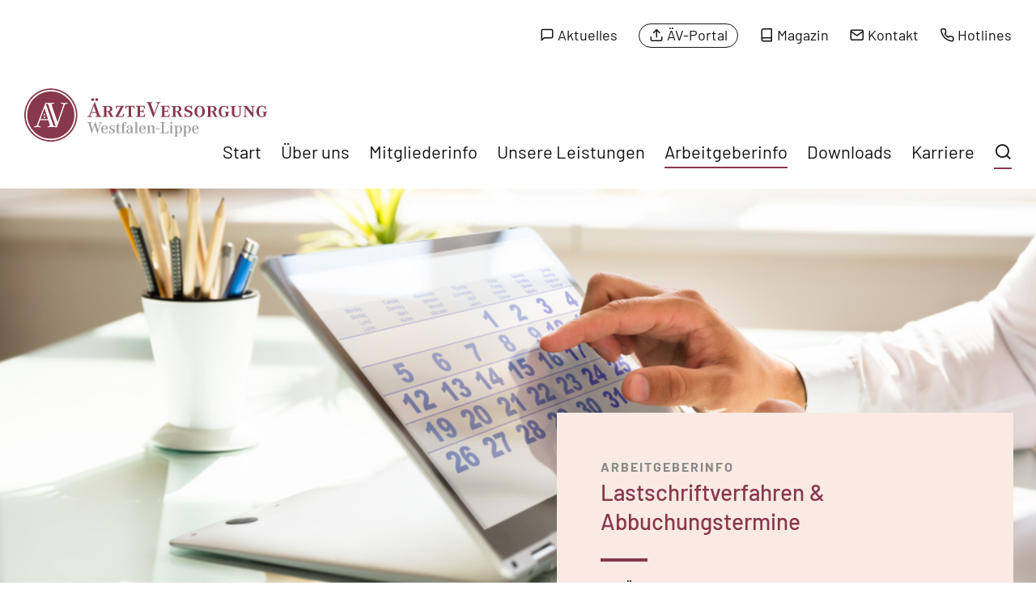

--- FILE ---
content_type: text/html; charset=UTF-8
request_url: https://aevwl.de/arbeitgeberinfo/lastschriftverfahren-abbuchungstermine/?s=
body_size: 33349
content:
        <!DOCTYPE html>
<html class="html wp-singular page-template-default page page-id-416 page-child parent-pageid-47 wp-theme-Wordpress-AEV-Library" lang="de">
<head><meta charset="utf-8"><script>if(navigator.userAgent.match(/MSIE|Internet Explorer/i)||navigator.userAgent.match(/Trident\/7\..*?rv:11/i)){var href=document.location.href;if(!href.match(/[?&]nowprocket/)){if(href.indexOf("?")==-1){if(href.indexOf("#")==-1){document.location.href=href+"?nowprocket=1"}else{document.location.href=href.replace("#","?nowprocket=1#")}}else{if(href.indexOf("#")==-1){document.location.href=href+"&nowprocket=1"}else{document.location.href=href.replace("#","&nowprocket=1#")}}}}</script><script>(()=>{class RocketLazyLoadScripts{constructor(){this.v="2.0.4",this.userEvents=["keydown","keyup","mousedown","mouseup","mousemove","mouseover","mouseout","touchmove","touchstart","touchend","touchcancel","wheel","click","dblclick","input"],this.attributeEvents=["onblur","onclick","oncontextmenu","ondblclick","onfocus","onmousedown","onmouseenter","onmouseleave","onmousemove","onmouseout","onmouseover","onmouseup","onmousewheel","onscroll","onsubmit"]}async t(){this.i(),this.o(),/iP(ad|hone)/.test(navigator.userAgent)&&this.h(),this.u(),this.l(this),this.m(),this.k(this),this.p(this),this._(),await Promise.all([this.R(),this.L()]),this.lastBreath=Date.now(),this.S(this),this.P(),this.D(),this.O(),this.M(),await this.C(this.delayedScripts.normal),await this.C(this.delayedScripts.defer),await this.C(this.delayedScripts.async),await this.T(),await this.F(),await this.j(),await this.A(),window.dispatchEvent(new Event("rocket-allScriptsLoaded")),this.everythingLoaded=!0,this.lastTouchEnd&&await new Promise(t=>setTimeout(t,500-Date.now()+this.lastTouchEnd)),this.I(),this.H(),this.U(),this.W()}i(){this.CSPIssue=sessionStorage.getItem("rocketCSPIssue"),document.addEventListener("securitypolicyviolation",t=>{this.CSPIssue||"script-src-elem"!==t.violatedDirective||"data"!==t.blockedURI||(this.CSPIssue=!0,sessionStorage.setItem("rocketCSPIssue",!0))},{isRocket:!0})}o(){window.addEventListener("pageshow",t=>{this.persisted=t.persisted,this.realWindowLoadedFired=!0},{isRocket:!0}),window.addEventListener("pagehide",()=>{this.onFirstUserAction=null},{isRocket:!0})}h(){let t;function e(e){t=e}window.addEventListener("touchstart",e,{isRocket:!0}),window.addEventListener("touchend",function i(o){o.changedTouches[0]&&t.changedTouches[0]&&Math.abs(o.changedTouches[0].pageX-t.changedTouches[0].pageX)<10&&Math.abs(o.changedTouches[0].pageY-t.changedTouches[0].pageY)<10&&o.timeStamp-t.timeStamp<200&&(window.removeEventListener("touchstart",e,{isRocket:!0}),window.removeEventListener("touchend",i,{isRocket:!0}),"INPUT"===o.target.tagName&&"text"===o.target.type||(o.target.dispatchEvent(new TouchEvent("touchend",{target:o.target,bubbles:!0})),o.target.dispatchEvent(new MouseEvent("mouseover",{target:o.target,bubbles:!0})),o.target.dispatchEvent(new PointerEvent("click",{target:o.target,bubbles:!0,cancelable:!0,detail:1,clientX:o.changedTouches[0].clientX,clientY:o.changedTouches[0].clientY})),event.preventDefault()))},{isRocket:!0})}q(t){this.userActionTriggered||("mousemove"!==t.type||this.firstMousemoveIgnored?"keyup"===t.type||"mouseover"===t.type||"mouseout"===t.type||(this.userActionTriggered=!0,this.onFirstUserAction&&this.onFirstUserAction()):this.firstMousemoveIgnored=!0),"click"===t.type&&t.preventDefault(),t.stopPropagation(),t.stopImmediatePropagation(),"touchstart"===this.lastEvent&&"touchend"===t.type&&(this.lastTouchEnd=Date.now()),"click"===t.type&&(this.lastTouchEnd=0),this.lastEvent=t.type,t.composedPath&&t.composedPath()[0].getRootNode()instanceof ShadowRoot&&(t.rocketTarget=t.composedPath()[0]),this.savedUserEvents.push(t)}u(){this.savedUserEvents=[],this.userEventHandler=this.q.bind(this),this.userEvents.forEach(t=>window.addEventListener(t,this.userEventHandler,{passive:!1,isRocket:!0})),document.addEventListener("visibilitychange",this.userEventHandler,{isRocket:!0})}U(){this.userEvents.forEach(t=>window.removeEventListener(t,this.userEventHandler,{passive:!1,isRocket:!0})),document.removeEventListener("visibilitychange",this.userEventHandler,{isRocket:!0}),this.savedUserEvents.forEach(t=>{(t.rocketTarget||t.target).dispatchEvent(new window[t.constructor.name](t.type,t))})}m(){const t="return false",e=Array.from(this.attributeEvents,t=>"data-rocket-"+t),i="["+this.attributeEvents.join("],[")+"]",o="[data-rocket-"+this.attributeEvents.join("],[data-rocket-")+"]",s=(e,i,o)=>{o&&o!==t&&(e.setAttribute("data-rocket-"+i,o),e["rocket"+i]=new Function("event",o),e.setAttribute(i,t))};new MutationObserver(t=>{for(const n of t)"attributes"===n.type&&(n.attributeName.startsWith("data-rocket-")||this.everythingLoaded?n.attributeName.startsWith("data-rocket-")&&this.everythingLoaded&&this.N(n.target,n.attributeName.substring(12)):s(n.target,n.attributeName,n.target.getAttribute(n.attributeName))),"childList"===n.type&&n.addedNodes.forEach(t=>{if(t.nodeType===Node.ELEMENT_NODE)if(this.everythingLoaded)for(const i of[t,...t.querySelectorAll(o)])for(const t of i.getAttributeNames())e.includes(t)&&this.N(i,t.substring(12));else for(const e of[t,...t.querySelectorAll(i)])for(const t of e.getAttributeNames())this.attributeEvents.includes(t)&&s(e,t,e.getAttribute(t))})}).observe(document,{subtree:!0,childList:!0,attributeFilter:[...this.attributeEvents,...e]})}I(){this.attributeEvents.forEach(t=>{document.querySelectorAll("[data-rocket-"+t+"]").forEach(e=>{this.N(e,t)})})}N(t,e){const i=t.getAttribute("data-rocket-"+e);i&&(t.setAttribute(e,i),t.removeAttribute("data-rocket-"+e))}k(t){Object.defineProperty(HTMLElement.prototype,"onclick",{get(){return this.rocketonclick||null},set(e){this.rocketonclick=e,this.setAttribute(t.everythingLoaded?"onclick":"data-rocket-onclick","this.rocketonclick(event)")}})}S(t){function e(e,i){let o=e[i];e[i]=null,Object.defineProperty(e,i,{get:()=>o,set(s){t.everythingLoaded?o=s:e["rocket"+i]=o=s}})}e(document,"onreadystatechange"),e(window,"onload"),e(window,"onpageshow");try{Object.defineProperty(document,"readyState",{get:()=>t.rocketReadyState,set(e){t.rocketReadyState=e},configurable:!0}),document.readyState="loading"}catch(t){console.log("WPRocket DJE readyState conflict, bypassing")}}l(t){this.originalAddEventListener=EventTarget.prototype.addEventListener,this.originalRemoveEventListener=EventTarget.prototype.removeEventListener,this.savedEventListeners=[],EventTarget.prototype.addEventListener=function(e,i,o){o&&o.isRocket||!t.B(e,this)&&!t.userEvents.includes(e)||t.B(e,this)&&!t.userActionTriggered||e.startsWith("rocket-")||t.everythingLoaded?t.originalAddEventListener.call(this,e,i,o):(t.savedEventListeners.push({target:this,remove:!1,type:e,func:i,options:o}),"mouseenter"!==e&&"mouseleave"!==e||t.originalAddEventListener.call(this,e,t.savedUserEvents.push,o))},EventTarget.prototype.removeEventListener=function(e,i,o){o&&o.isRocket||!t.B(e,this)&&!t.userEvents.includes(e)||t.B(e,this)&&!t.userActionTriggered||e.startsWith("rocket-")||t.everythingLoaded?t.originalRemoveEventListener.call(this,e,i,o):t.savedEventListeners.push({target:this,remove:!0,type:e,func:i,options:o})}}J(t,e){this.savedEventListeners=this.savedEventListeners.filter(i=>{let o=i.type,s=i.target||window;return e!==o||t!==s||(this.B(o,s)&&(i.type="rocket-"+o),this.$(i),!1)})}H(){EventTarget.prototype.addEventListener=this.originalAddEventListener,EventTarget.prototype.removeEventListener=this.originalRemoveEventListener,this.savedEventListeners.forEach(t=>this.$(t))}$(t){t.remove?this.originalRemoveEventListener.call(t.target,t.type,t.func,t.options):this.originalAddEventListener.call(t.target,t.type,t.func,t.options)}p(t){let e;function i(e){return t.everythingLoaded?e:e.split(" ").map(t=>"load"===t||t.startsWith("load.")?"rocket-jquery-load":t).join(" ")}function o(o){function s(e){const s=o.fn[e];o.fn[e]=o.fn.init.prototype[e]=function(){return this[0]===window&&t.userActionTriggered&&("string"==typeof arguments[0]||arguments[0]instanceof String?arguments[0]=i(arguments[0]):"object"==typeof arguments[0]&&Object.keys(arguments[0]).forEach(t=>{const e=arguments[0][t];delete arguments[0][t],arguments[0][i(t)]=e})),s.apply(this,arguments),this}}if(o&&o.fn&&!t.allJQueries.includes(o)){const e={DOMContentLoaded:[],"rocket-DOMContentLoaded":[]};for(const t in e)document.addEventListener(t,()=>{e[t].forEach(t=>t())},{isRocket:!0});o.fn.ready=o.fn.init.prototype.ready=function(i){function s(){parseInt(o.fn.jquery)>2?setTimeout(()=>i.bind(document)(o)):i.bind(document)(o)}return"function"==typeof i&&(t.realDomReadyFired?!t.userActionTriggered||t.fauxDomReadyFired?s():e["rocket-DOMContentLoaded"].push(s):e.DOMContentLoaded.push(s)),o([])},s("on"),s("one"),s("off"),t.allJQueries.push(o)}e=o}t.allJQueries=[],o(window.jQuery),Object.defineProperty(window,"jQuery",{get:()=>e,set(t){o(t)}})}P(){const t=new Map;document.write=document.writeln=function(e){const i=document.currentScript,o=document.createRange(),s=i.parentElement;let n=t.get(i);void 0===n&&(n=i.nextSibling,t.set(i,n));const c=document.createDocumentFragment();o.setStart(c,0),c.appendChild(o.createContextualFragment(e)),s.insertBefore(c,n)}}async R(){return new Promise(t=>{this.userActionTriggered?t():this.onFirstUserAction=t})}async L(){return new Promise(t=>{document.addEventListener("DOMContentLoaded",()=>{this.realDomReadyFired=!0,t()},{isRocket:!0})})}async j(){return this.realWindowLoadedFired?Promise.resolve():new Promise(t=>{window.addEventListener("load",t,{isRocket:!0})})}M(){this.pendingScripts=[];this.scriptsMutationObserver=new MutationObserver(t=>{for(const e of t)e.addedNodes.forEach(t=>{"SCRIPT"!==t.tagName||t.noModule||t.isWPRocket||this.pendingScripts.push({script:t,promise:new Promise(e=>{const i=()=>{const i=this.pendingScripts.findIndex(e=>e.script===t);i>=0&&this.pendingScripts.splice(i,1),e()};t.addEventListener("load",i,{isRocket:!0}),t.addEventListener("error",i,{isRocket:!0}),setTimeout(i,1e3)})})})}),this.scriptsMutationObserver.observe(document,{childList:!0,subtree:!0})}async F(){await this.X(),this.pendingScripts.length?(await this.pendingScripts[0].promise,await this.F()):this.scriptsMutationObserver.disconnect()}D(){this.delayedScripts={normal:[],async:[],defer:[]},document.querySelectorAll("script[type$=rocketlazyloadscript]").forEach(t=>{t.hasAttribute("data-rocket-src")?t.hasAttribute("async")&&!1!==t.async?this.delayedScripts.async.push(t):t.hasAttribute("defer")&&!1!==t.defer||"module"===t.getAttribute("data-rocket-type")?this.delayedScripts.defer.push(t):this.delayedScripts.normal.push(t):this.delayedScripts.normal.push(t)})}async _(){await this.L();let t=[];document.querySelectorAll("script[type$=rocketlazyloadscript][data-rocket-src]").forEach(e=>{let i=e.getAttribute("data-rocket-src");if(i&&!i.startsWith("data:")){i.startsWith("//")&&(i=location.protocol+i);try{const o=new URL(i).origin;o!==location.origin&&t.push({src:o,crossOrigin:e.crossOrigin||"module"===e.getAttribute("data-rocket-type")})}catch(t){}}}),t=[...new Map(t.map(t=>[JSON.stringify(t),t])).values()],this.Y(t,"preconnect")}async G(t){if(await this.K(),!0!==t.noModule||!("noModule"in HTMLScriptElement.prototype))return new Promise(e=>{let i;function o(){(i||t).setAttribute("data-rocket-status","executed"),e()}try{if(navigator.userAgent.includes("Firefox/")||""===navigator.vendor||this.CSPIssue)i=document.createElement("script"),[...t.attributes].forEach(t=>{let e=t.nodeName;"type"!==e&&("data-rocket-type"===e&&(e="type"),"data-rocket-src"===e&&(e="src"),i.setAttribute(e,t.nodeValue))}),t.text&&(i.text=t.text),t.nonce&&(i.nonce=t.nonce),i.hasAttribute("src")?(i.addEventListener("load",o,{isRocket:!0}),i.addEventListener("error",()=>{i.setAttribute("data-rocket-status","failed-network"),e()},{isRocket:!0}),setTimeout(()=>{i.isConnected||e()},1)):(i.text=t.text,o()),i.isWPRocket=!0,t.parentNode.replaceChild(i,t);else{const i=t.getAttribute("data-rocket-type"),s=t.getAttribute("data-rocket-src");i?(t.type=i,t.removeAttribute("data-rocket-type")):t.removeAttribute("type"),t.addEventListener("load",o,{isRocket:!0}),t.addEventListener("error",i=>{this.CSPIssue&&i.target.src.startsWith("data:")?(console.log("WPRocket: CSP fallback activated"),t.removeAttribute("src"),this.G(t).then(e)):(t.setAttribute("data-rocket-status","failed-network"),e())},{isRocket:!0}),s?(t.fetchPriority="high",t.removeAttribute("data-rocket-src"),t.src=s):t.src="data:text/javascript;base64,"+window.btoa(unescape(encodeURIComponent(t.text)))}}catch(i){t.setAttribute("data-rocket-status","failed-transform"),e()}});t.setAttribute("data-rocket-status","skipped")}async C(t){const e=t.shift();return e?(e.isConnected&&await this.G(e),this.C(t)):Promise.resolve()}O(){this.Y([...this.delayedScripts.normal,...this.delayedScripts.defer,...this.delayedScripts.async],"preload")}Y(t,e){this.trash=this.trash||[];let i=!0;var o=document.createDocumentFragment();t.forEach(t=>{const s=t.getAttribute&&t.getAttribute("data-rocket-src")||t.src;if(s&&!s.startsWith("data:")){const n=document.createElement("link");n.href=s,n.rel=e,"preconnect"!==e&&(n.as="script",n.fetchPriority=i?"high":"low"),t.getAttribute&&"module"===t.getAttribute("data-rocket-type")&&(n.crossOrigin=!0),t.crossOrigin&&(n.crossOrigin=t.crossOrigin),t.integrity&&(n.integrity=t.integrity),t.nonce&&(n.nonce=t.nonce),o.appendChild(n),this.trash.push(n),i=!1}}),document.head.appendChild(o)}W(){this.trash.forEach(t=>t.remove())}async T(){try{document.readyState="interactive"}catch(t){}this.fauxDomReadyFired=!0;try{await this.K(),this.J(document,"readystatechange"),document.dispatchEvent(new Event("rocket-readystatechange")),await this.K(),document.rocketonreadystatechange&&document.rocketonreadystatechange(),await this.K(),this.J(document,"DOMContentLoaded"),document.dispatchEvent(new Event("rocket-DOMContentLoaded")),await this.K(),this.J(window,"DOMContentLoaded"),window.dispatchEvent(new Event("rocket-DOMContentLoaded"))}catch(t){console.error(t)}}async A(){try{document.readyState="complete"}catch(t){}try{await this.K(),this.J(document,"readystatechange"),document.dispatchEvent(new Event("rocket-readystatechange")),await this.K(),document.rocketonreadystatechange&&document.rocketonreadystatechange(),await this.K(),this.J(window,"load"),window.dispatchEvent(new Event("rocket-load")),await this.K(),window.rocketonload&&window.rocketonload(),await this.K(),this.allJQueries.forEach(t=>t(window).trigger("rocket-jquery-load")),await this.K(),this.J(window,"pageshow");const t=new Event("rocket-pageshow");t.persisted=this.persisted,window.dispatchEvent(t),await this.K(),window.rocketonpageshow&&window.rocketonpageshow({persisted:this.persisted})}catch(t){console.error(t)}}async K(){Date.now()-this.lastBreath>45&&(await this.X(),this.lastBreath=Date.now())}async X(){return document.hidden?new Promise(t=>setTimeout(t)):new Promise(t=>requestAnimationFrame(t))}B(t,e){return e===document&&"readystatechange"===t||(e===document&&"DOMContentLoaded"===t||(e===window&&"DOMContentLoaded"===t||(e===window&&"load"===t||e===window&&"pageshow"===t)))}static run(){(new RocketLazyLoadScripts).t()}}RocketLazyLoadScripts.run()})();</script>
    
    <meta http-equiv="X-UA-Compatible" content="IE=edge">
    <meta name="viewport" content="width=device-width, initial-scale=1">
    <link rel="alternate" type="application/rss+xml" title="Ärzteversorgung Westfalen-Lippe Feed"
          href="https://aevwl.de/feed/">
    <meta name='robots' content='index, follow, max-image-preview:large, max-snippet:-1, max-video-preview:-1' />

	<!-- This site is optimized with the Yoast SEO plugin v26.7 - https://yoast.com/wordpress/plugins/seo/ -->
	<title>Lastschriftverfahren &amp; Abbuchungstermine - Ärzteversorgung Westfalen-Lippe</title>
	<meta name="description" content="Hier finden Arbeitgeber alle wichtigen Informationen für das SEPA-Lastschriftverfahren sowie die Abbuchungstermine im laufenden Kalenderjahr." />
	<link rel="canonical" href="https://aevwl.de/arbeitgeberinfo/lastschriftverfahren-abbuchungstermine/" />
	<meta property="og:locale" content="de_DE" />
	<meta property="og:type" content="article" />
	<meta property="og:title" content="Lastschriftverfahren &amp; Abbuchungstermine - Ärzteversorgung Westfalen-Lippe" />
	<meta property="og:description" content="Hier finden Arbeitgeber alle wichtigen Informationen für das SEPA-Lastschriftverfahren sowie die Abbuchungstermine im laufenden Kalenderjahr." />
	<meta property="og:url" content="https://aevwl.de/arbeitgeberinfo/lastschriftverfahren-abbuchungstermine/" />
	<meta property="og:site_name" content="Ärzteversorgung Westfalen-Lippe" />
	<meta property="article:modified_time" content="2025-12-15T07:38:23+00:00" />
	<meta name="twitter:card" content="summary_large_image" />
	<meta name="twitter:label1" content="Geschätzte Lesezeit" />
	<meta name="twitter:data1" content="1 Minute" />
	<script type="application/ld+json" class="yoast-schema-graph">{"@context":"https://schema.org","@graph":[{"@type":"WebPage","@id":"https://aevwl.de/arbeitgeberinfo/lastschriftverfahren-abbuchungstermine/","url":"https://aevwl.de/arbeitgeberinfo/lastschriftverfahren-abbuchungstermine/","name":"Lastschriftverfahren &amp; Abbuchungstermine - Ärzteversorgung Westfalen-Lippe","isPartOf":{"@id":"https://aevwl.de/#website"},"datePublished":"2022-07-07T15:00:10+00:00","dateModified":"2025-12-15T07:38:23+00:00","description":"Hier finden Arbeitgeber alle wichtigen Informationen für das SEPA-Lastschriftverfahren sowie die Abbuchungstermine im laufenden Kalenderjahr.","breadcrumb":{"@id":"https://aevwl.de/arbeitgeberinfo/lastschriftverfahren-abbuchungstermine/#breadcrumb"},"inLanguage":"de","potentialAction":[{"@type":"ReadAction","target":["https://aevwl.de/arbeitgeberinfo/lastschriftverfahren-abbuchungstermine/"]}]},{"@type":"BreadcrumbList","@id":"https://aevwl.de/arbeitgeberinfo/lastschriftverfahren-abbuchungstermine/#breadcrumb","itemListElement":[{"@type":"ListItem","position":1,"name":"Startseite","item":"https://aevwl.de/"},{"@type":"ListItem","position":2,"name":"Arbeitgeberinfo","item":"https://aevwl.de/arbeitgeberinfo/"},{"@type":"ListItem","position":3,"name":"Lastschriftverfahren &amp; Abbuchungstermine"}]},{"@type":"WebSite","@id":"https://aevwl.de/#website","url":"https://aevwl.de/","name":"Ärzteversorgung Westfalen-Lippe","description":"Berufsständisches Versorgungswerk für Ärztinnen und Ärzte in Westfalen-Lippe","alternateName":"ÄVWL","potentialAction":[{"@type":"SearchAction","target":{"@type":"EntryPoint","urlTemplate":"https://aevwl.de/?s={search_term_string}"},"query-input":{"@type":"PropertyValueSpecification","valueRequired":true,"valueName":"search_term_string"}}],"inLanguage":"de"}]}</script>
	<!-- / Yoast SEO plugin. -->


<script consent-skip-blocker="1" data-skip-lazy-load="js-extra"  data-cfasync="false">
  var _paq = window._paq || [];
</script><style>[consent-id]:not(.rcb-content-blocker):not([consent-transaction-complete]):not([consent-visual-use-parent^="children:"]):not([consent-confirm]){opacity:0!important;}
.rcb-content-blocker+.rcb-content-blocker-children-fallback~*{display:none!important;}</style><link rel="preload" href="https://aevwl.de/wp-content/743c6fc7ab9119262d725492a881253d/dist/1671022374.js?ver=d0a9e67d7481025d345fb9f698655441" as="script" />
<link rel="preload" href="https://aevwl.de/wp-content/743c6fc7ab9119262d725492a881253d/dist/201894989.js?ver=fb7388ba27c66f5019d251cfe1d48a46" as="script" />
<link rel="preload" href="https://aevwl.de/wp-content/plugins/real-cookie-banner-pro/public/lib/animate.css/animate.min.css?ver=4.1.1" as="style" />
<script data-cfasync="false" defer src="https://aevwl.de/wp-content/743c6fc7ab9119262d725492a881253d/dist/1671022374.js?ver=d0a9e67d7481025d345fb9f698655441" id="real-cookie-banner-pro-vendor-real-cookie-banner-pro-banner-js"></script>
<script type="application/json" data-skip-lazy-load="js-extra" data-skip-moving="true" data-no-defer nitro-exclude data-alt-type="application/ld+json" data-dont-merge data-wpmeteor-nooptimize="true" data-cfasync="false" id="a6fd279c9344373bfedf813172340a4931-js-extra">{"slug":"real-cookie-banner-pro","textDomain":"real-cookie-banner","version":"5.2.9","restUrl":"https:\/\/aevwl.de\/wp-json\/real-cookie-banner\/v1\/","restNamespace":"real-cookie-banner\/v1","restPathObfuscateOffset":"f2f03827459328d3","restRoot":"https:\/\/aevwl.de\/wp-json\/","restQuery":{"_v":"5.2.9","_locale":"user","_dataLocale":"de","lang":"de"},"restNonce":"4e43ee91ba","restRecreateNonceEndpoint":"https:\/\/aevwl.de\/wp-admin\/admin-ajax.php?action=rest-nonce","publicUrl":"https:\/\/aevwl.de\/wp-content\/plugins\/real-cookie-banner-pro\/public\/","chunkFolder":"dist","chunksLanguageFolder":"https:\/\/aevwl.de\/wp-content\/languages\/mo-cache\/real-cookie-banner-pro\/","chunks":{"chunk-config-tab-blocker.lite.js":["de_DE-83d48f038e1cf6148175589160cda67e","de_DE-e5c2f3318cd06f18a058318f5795a54b","de_DE-76129424d1eb6744d17357561a128725","de_DE-d3d8ada331df664d13fa407b77bc690b"],"chunk-config-tab-blocker.pro.js":["de_DE-ddf5ae983675e7b6eec2afc2d53654a2","de_DE-487d95eea292aab22c80aa3ae9be41f0","de_DE-ab0e642081d4d0d660276c9cebfe9f5d","de_DE-0f5f6074a855fa677e6086b82145bd50"],"chunk-config-tab-consent.lite.js":["de_DE-3823d7521a3fc2857511061e0d660408"],"chunk-config-tab-consent.pro.js":["de_DE-9cb9ecf8c1e8ce14036b5f3a5e19f098"],"chunk-config-tab-cookies.lite.js":["de_DE-1a51b37d0ef409906245c7ed80d76040","de_DE-e5c2f3318cd06f18a058318f5795a54b","de_DE-76129424d1eb6744d17357561a128725"],"chunk-config-tab-cookies.pro.js":["de_DE-572ee75deed92e7a74abba4b86604687","de_DE-487d95eea292aab22c80aa3ae9be41f0","de_DE-ab0e642081d4d0d660276c9cebfe9f5d"],"chunk-config-tab-dashboard.lite.js":["de_DE-f843c51245ecd2b389746275b3da66b6"],"chunk-config-tab-dashboard.pro.js":["de_DE-ae5ae8f925f0409361cfe395645ac077"],"chunk-config-tab-import.lite.js":["de_DE-66df94240f04843e5a208823e466a850"],"chunk-config-tab-import.pro.js":["de_DE-e5fee6b51986d4ff7a051d6f6a7b076a"],"chunk-config-tab-licensing.lite.js":["de_DE-e01f803e4093b19d6787901b9591b5a6"],"chunk-config-tab-licensing.pro.js":["de_DE-4918ea9704f47c2055904e4104d4ffba"],"chunk-config-tab-scanner.lite.js":["de_DE-b10b39f1099ef599835c729334e38429"],"chunk-config-tab-scanner.pro.js":["de_DE-752a1502ab4f0bebfa2ad50c68ef571f"],"chunk-config-tab-settings.lite.js":["de_DE-37978e0b06b4eb18b16164a2d9c93a2c"],"chunk-config-tab-settings.pro.js":["de_DE-e59d3dcc762e276255c8989fbd1f80e3"],"chunk-config-tab-tcf.lite.js":["de_DE-4f658bdbf0aa370053460bc9e3cd1f69","de_DE-e5c2f3318cd06f18a058318f5795a54b","de_DE-d3d8ada331df664d13fa407b77bc690b"],"chunk-config-tab-tcf.pro.js":["de_DE-e1e83d5b8a28f1f91f63b9de2a8b181a","de_DE-487d95eea292aab22c80aa3ae9be41f0","de_DE-0f5f6074a855fa677e6086b82145bd50"]},"others":{"customizeValuesBanner":"{\"layout\":{\"type\":\"dialog\",\"maxHeightEnabled\":false,\"maxHeight\":740,\"dialogMaxWidth\":510,\"dialogPosition\":\"middleCenter\",\"dialogMargin\":[0,0,0,0],\"bannerPosition\":\"bottom\",\"bannerMaxWidth\":1024,\"dialogBorderRadius\":3,\"borderRadius\":5,\"animationIn\":\"slideInUp\",\"animationInDuration\":500,\"animationInOnlyMobile\":true,\"animationOut\":\"none\",\"animationOutDuration\":500,\"animationOutOnlyMobile\":true,\"overlay\":true,\"overlayBg\":\"#000000\",\"overlayBgAlpha\":38,\"overlayBlur\":2},\"decision\":{\"acceptAll\":\"button\",\"acceptEssentials\":\"button\",\"showCloseIcon\":false,\"acceptIndividual\":\"link\",\"buttonOrder\":\"all,essential,save,individual\",\"showGroups\":false,\"groupsFirstView\":false,\"saveButton\":\"always\"},\"design\":{\"bg\":\"#ffffff\",\"textAlign\":\"center\",\"linkTextDecoration\":\"underline\",\"borderWidth\":0,\"borderColor\":\"#ffffff\",\"fontSize\":18,\"fontColor\":\"#2b2b2b\",\"fontInheritFamily\":true,\"fontFamily\":\"Arial, Helvetica, sans-serif\",\"fontWeight\":\"normal\",\"boxShadowEnabled\":true,\"boxShadowOffsetX\":0,\"boxShadowOffsetY\":5,\"boxShadowBlurRadius\":13,\"boxShadowSpreadRadius\":0,\"boxShadowColor\":\"#000000\",\"boxShadowColorAlpha\":20},\"headerDesign\":{\"inheritBg\":true,\"bg\":\"#f4f4f4\",\"inheritTextAlign\":true,\"textAlign\":\"center\",\"padding\":[17,20,15,20],\"logo\":\"\",\"logoRetina\":\"\",\"logoMaxHeight\":40,\"logoPosition\":\"left\",\"logoMargin\":[5,15,5,15],\"fontSize\":20,\"fontColor\":\"#2b2b2b\",\"fontInheritFamily\":true,\"fontFamily\":\"Arial, Helvetica, sans-serif\",\"fontWeight\":\"normal\",\"borderWidth\":1,\"borderColor\":\"#efefef\"},\"bodyDesign\":{\"padding\":[15,20,10,20],\"descriptionInheritFontSize\":true,\"descriptionFontSize\":13,\"dottedGroupsInheritFontSize\":true,\"dottedGroupsFontSize\":13,\"dottedGroupsBulletColor\":\"#15779b\",\"teachingsInheritTextAlign\":true,\"teachingsTextAlign\":\"center\",\"teachingsSeparatorActive\":true,\"teachingsSeparatorWidth\":50,\"teachingsSeparatorHeight\":1,\"teachingsSeparatorColor\":\"#88384d\",\"teachingsInheritFontSize\":false,\"teachingsFontSize\":14,\"teachingsInheritFontColor\":false,\"teachingsFontColor\":\"#7c7c7c\",\"accordionMargin\":[10,0,5,0],\"accordionPadding\":[5,10,5,10],\"accordionArrowType\":\"outlined\",\"accordionArrowColor\":\"#15779b\",\"accordionBg\":\"#ffffff\",\"accordionActiveBg\":\"#f9f9f9\",\"accordionHoverBg\":\"#efefef\",\"accordionBorderWidth\":1,\"accordionBorderColor\":\"#efefef\",\"accordionTitleFontSize\":12,\"accordionTitleFontColor\":\"#2b2b2b\",\"accordionTitleFontWeight\":\"normal\",\"accordionDescriptionMargin\":[5,0,0,0],\"accordionDescriptionFontSize\":12,\"accordionDescriptionFontColor\":\"#828282\",\"accordionDescriptionFontWeight\":\"normal\",\"acceptAllOneRowLayout\":false,\"acceptAllPadding\":[10,10,10,10],\"acceptAllBg\":\"#88384d\",\"acceptAllTextAlign\":\"center\",\"acceptAllFontSize\":20,\"acceptAllFontColor\":\"#ffffff\",\"acceptAllFontWeight\":\"normal\",\"acceptAllBorderWidth\":0,\"acceptAllBorderColor\":\"#000000\",\"acceptAllHoverBg\":\"#c8937b\",\"acceptAllHoverFontColor\":\"#ffffff\",\"acceptAllHoverBorderColor\":\"#000000\",\"acceptEssentialsUseAcceptAll\":true,\"acceptEssentialsButtonType\":\"\",\"acceptEssentialsPadding\":[10,10,10,10],\"acceptEssentialsBg\":\"#efefef\",\"acceptEssentialsTextAlign\":\"center\",\"acceptEssentialsFontSize\":16,\"acceptEssentialsFontColor\":\"#0a0a0a\",\"acceptEssentialsFontWeight\":\"normal\",\"acceptEssentialsBorderWidth\":0,\"acceptEssentialsBorderColor\":\"#000000\",\"acceptEssentialsHoverBg\":\"#e8e8e8\",\"acceptEssentialsHoverFontColor\":\"#000000\",\"acceptEssentialsHoverBorderColor\":\"#000000\",\"acceptIndividualPadding\":[0,5,0,5],\"acceptIndividualBg\":\"#ffffff\",\"acceptIndividualTextAlign\":\"center\",\"acceptIndividualFontSize\":15,\"acceptIndividualFontColor\":\"#88384d\",\"acceptIndividualFontWeight\":\"normal\",\"acceptIndividualBorderWidth\":0,\"acceptIndividualBorderColor\":\"#000000\",\"acceptIndividualHoverBg\":\"#ffffff\",\"acceptIndividualHoverFontColor\":\"#c8937b\",\"acceptIndividualHoverBorderColor\":\"#000000\"},\"footerDesign\":{\"poweredByLink\":true,\"inheritBg\":false,\"bg\":\"#fcfcfc\",\"inheritTextAlign\":true,\"textAlign\":\"center\",\"padding\":[10,20,15,20],\"fontSize\":16,\"fontColor\":\"#7c7c7c\",\"fontInheritFamily\":true,\"fontFamily\":\"Arial, Helvetica, sans-serif\",\"fontWeight\":\"normal\",\"hoverFontColor\":\"#2b2b2b\",\"borderWidth\":1,\"borderColor\":\"#efefef\",\"languageSwitcher\":\"flags\"},\"texts\":{\"headline\":\"Privatsph\\u00e4re-Einstellungen\",\"description\":\"<p>Wir verwenden Cookies und \\u00e4hnliche Technologien auf unserer Website und verarbeiten personenbezogene Daten (z.B. IP-Adresse), um z.B. Inhalte und Anzeigen zu personalisieren, Medien von Drittanbietern einzubinden oder Zugriffe auf unsere Website zu analysieren. Die Datenverarbeitung kann auch erst in Folge gesetzter Cookies stattfinden. Wir teilen diese Daten mit Dritten, die wir in den Privatsph\\u00e4re-Einstellungen benennen.<br \\\/><br \\\/>Die Datenverarbeitung kann mit Ihrer Einwilligung oder auf Basis eines berechtigten Interesses erfolgen, dem Sie in den Privatsph\\u00e4re-Einstellungen widersprechen k\\u00f6nnen. Sie haben das Recht, nicht einzuwilligen und Ihre Einwilligung zu einem sp\\u00e4teren Zeitpunkt zu \\u00e4ndern oder zu widerrufen. Weitere Informationen zur Verwendung Ihrer Daten finden Sie in unserer {{privacyPolicy}}Datenschutzerkl\\u00e4rung{{\\\/privacyPolicy}}.<\\\/p>\",\"acceptAll\":\"Alle akzeptieren\",\"acceptEssentials\":\"Weiter ohne Einwilligung\",\"acceptIndividual\":\"Privatsph\\u00e4re-Einstellungen individuell festlegen\",\"poweredBy\":\"4\",\"dataProcessingInUnsafeCountries\":\"Einige Dienste verarbeiten personenbezogene Daten in unsicheren Drittl\\u00e4ndern. Indem du in die Nutzung dieser Services einwilligst, erkl\\u00e4rst du dich auch mit der Verarbeitung deiner Daten in diesen unsicheren Drittl\\u00e4ndern gem\\u00e4\\u00df {{legalBasis}} einverstanden. Dies birgt das Risiko, dass deine Daten von Beh\\u00f6rden zu Kontroll- und \\u00dcberwachungszwecken verarbeitet werden, m\\u00f6glicherweise ohne die M\\u00f6glichkeit eines Rechtsbehelfs.\",\"ageNoticeBanner\":\"\",\"ageNoticeBlocker\":\"\",\"listServicesNotice\":\"<p>Wenn Sie alle Services akzeptieren, erlauben Sie, dass folgende Cookies geladen werden: {{services}}. Diese sind nach ihrem Zweck in Gruppen {{serviceGroups}} unterteilt. N\\u00e4here Informationen dazu erhalten Sie in den Privatsph\\u00e4re-Einstellungen (s.u.).<\\\/p>\",\"listServicesLegitimateInterestNotice\":\"Au\\u00dferdem werden die {{services}} auf der Grundlage eines berechtigten Interesses geladen.\",\"tcfStacksCustomName\":\"Services mit verschiedenen Zwecken au\\u00dferhalb des TCF-Standards\",\"tcfStacksCustomDescription\":\"Services, die Einwilligungen nicht \\u00fcber den TCF-Standard, sondern \\u00fcber andere Technologien teilen. Diese werden nach ihrem Zweck in mehrere Gruppen unterteilt. Einige davon werden aufgrund eines berechtigten Interesses genutzt (z.B. Gefahrenabwehr), andere werden nur mit deiner Einwilligung genutzt. Details zu den einzelnen Gruppen und Zwecken der Services findest du in den individuellen Privatsph\\u00e4re-Einstellungen.\",\"consentForwardingExternalHosts\":\"Deine Einwilligung gilt auch auf {{websites}}.\",\"blockerHeadline\":\"{{name}} aufgrund von Privatsph\\u00e4re-Einstellungen blockiert\",\"blockerLinkShowMissing\":\"Zeige alle Services, denen du noch zustimmen musst\",\"blockerLoadButton\":\"Erforderliche Services akzeptieren und Inhalte laden\",\"blockerAcceptInfo\":\"<p>Wenn Sie die blockierten Inhalte laden, werden Ihre Datenschutzeinstellungen angepasst. Inhalte aus diesem Service werden in Zukunft nicht mehr blockiert. Sie haben das Recht, Ihre Entscheidung jederzeit zu widerrufen oder zu \\u00e4ndern.<\\\/p>\",\"stickyHistory\":\"Historie der Privatsph\\u00e4re-Einstellungen\",\"stickyRevoke\":\"Einwilligungen widerrufen\",\"stickyRevokeSuccessMessage\":\"Du hast die Einwilligung f\\u00fcr Services mit dessen Cookies und Verarbeitung personenbezogener Daten erfolgreich widerrufen. Die Seite wird jetzt neu geladen!\",\"stickyChange\":\"Privatsph\\u00e4re-Einstellungen \\u00e4ndern\"},\"individualLayout\":{\"inheritDialogMaxWidth\":false,\"dialogMaxWidth\":970,\"inheritBannerMaxWidth\":true,\"bannerMaxWidth\":1980,\"descriptionTextAlign\":\"left\"},\"group\":{\"checkboxBg\":\"#f0f0f0\",\"checkboxBorderWidth\":1,\"checkboxBorderColor\":\"#d2d2d2\",\"checkboxActiveColor\":\"#ffffff\",\"checkboxActiveBg\":\"#88384d\",\"checkboxActiveBorderColor\":\"#88384d\",\"groupInheritBg\":true,\"groupBg\":\"#f4f4f4\",\"groupPadding\":[15,15,15,15],\"groupSpacing\":10,\"groupBorderRadius\":5,\"groupBorderWidth\":1,\"groupBorderColor\":\"#f4f4f4\",\"headlineFontSize\":16,\"headlineFontWeight\":\"normal\",\"headlineFontColor\":\"#2b2b2b\",\"descriptionFontSize\":14,\"descriptionFontColor\":\"#7c7c7c\",\"linkColor\":\"#7c7c7c\",\"linkHoverColor\":\"#2b2b2b\",\"detailsHideLessRelevant\":true},\"saveButton\":{\"useAcceptAll\":true,\"type\":\"button\",\"padding\":[10,10,10,10],\"bg\":\"#efefef\",\"textAlign\":\"center\",\"fontSize\":16,\"fontColor\":\"#0a0a0a\",\"fontWeight\":\"normal\",\"borderWidth\":0,\"borderColor\":\"#000000\",\"hoverBg\":\"#e8e8e8\",\"hoverFontColor\":\"#000000\",\"hoverBorderColor\":\"#000000\"},\"individualTexts\":{\"headline\":\"Privatsph\\u00e4re-Einstellungen\",\"description\":\"<p>Wir verwenden Cookies und \\u00e4hnliche Technologien auf unserer Website und verarbeiten personenbezogene Daten (z.B. IP-Adresse), um z.B. Inhalte und Anzeigen zu personalisieren, Medien von Drittanbietern einzubinden oder Zugriffe auf unsere Website zu analysieren. Die Datenverarbeitung kann auch erst in Folge gesetzter Cookies stattfinden. Wir teilen diese Daten mit Dritten, die wir in den Privatsph\\u00e4re-Einstellungen benennen.<br \\\/><br \\\/>Die Datenverarbeitung kann mit Ihrer Einwilligung oder auf Basis eines berechtigten Interesses erfolgen, dem Sie in den Privatsph\\u00e4re-Einstellungen widersprechen k\\u00f6nnen. Sie haben das Recht, nicht einzuwilligen und Ihre Einwilligung zu einem sp\\u00e4teren Zeitpunkt zu \\u00e4ndern oder zu widerrufen. Weitere Informationen zur Verwendung Ihrer Daten finden Sie in unserer {{privacyPolicy}}Datenschutzerkl\\u00e4rung{{\\\/privacyPolicy}}.<\\\/p>\",\"save\":\"Individuelle Auswahlen speichern\",\"showMore\":\"Service-Informationen anzeigen\",\"hideMore\":\"Service-Informationen ausblenden\",\"postamble\":\"\"},\"mobile\":{\"enabled\":true,\"maxHeight\":400,\"hideHeader\":false,\"alignment\":\"bottom\",\"scalePercent\":90,\"scalePercentVertical\":-50},\"sticky\":{\"enabled\":false,\"animationsEnabled\":true,\"alignment\":\"left\",\"bubbleBorderRadius\":50,\"icon\":\"fingerprint\",\"iconCustom\":\"\",\"iconCustomRetina\":\"\",\"iconSize\":30,\"iconColor\":\"#ffffff\",\"bubbleMargin\":[10,20,20,20],\"bubblePadding\":15,\"bubbleBg\":\"#15779b\",\"bubbleBorderWidth\":0,\"bubbleBorderColor\":\"#10556f\",\"boxShadowEnabled\":true,\"boxShadowOffsetX\":0,\"boxShadowOffsetY\":2,\"boxShadowBlurRadius\":5,\"boxShadowSpreadRadius\":1,\"boxShadowColor\":\"#105b77\",\"boxShadowColorAlpha\":40,\"bubbleHoverBg\":\"#ffffff\",\"bubbleHoverBorderColor\":\"#000000\",\"hoverIconColor\":\"#000000\",\"hoverIconCustom\":\"\",\"hoverIconCustomRetina\":\"\",\"menuFontSize\":16,\"menuBorderRadius\":5,\"menuItemSpacing\":10,\"menuItemPadding\":[5,10,5,10]},\"customCss\":{\"css\":\"\",\"antiAdBlocker\":\"y\"}}","isPro":true,"showProHints":false,"proUrl":"https:\/\/devowl.io\/de\/go\/real-cookie-banner?source=rcb-lite","showLiteNotice":false,"frontend":{"groups":"[{\"id\":9,\"name\":\"Essenziell\",\"slug\":\"essenziell\",\"description\":\"Essenzielle Services sind f\\u00fcr die grundlegende Funktionalit\\u00e4t der Website erforderlich. Sie enthalten nur technisch notwendige Services. Diesen Services kann nicht widersprochen werden.\",\"isEssential\":true,\"isDefault\":true,\"items\":[{\"id\":2068,\"name\":\"Polylang\",\"purpose\":\"Polylang ist ein Mehrsprachen-System f\\u00fcr WordPress Websites. Die Cookies speichern die Sprache des Nutzers und k\\u00f6nnen den Nutzer auf die Version der Webseite umleiten, welche der Sprache des Browsers des Nutzers entspricht.\",\"providerContact\":{\"phone\":\"\",\"email\":\"\",\"link\":\"\"},\"isProviderCurrentWebsite\":true,\"provider\":\"\\u00c4rzteversorgung Westfalen-Lippe\",\"uniqueName\":\"polylang\",\"isEmbeddingOnlyExternalResources\":false,\"legalBasis\":\"consent\",\"dataProcessingInCountries\":[],\"dataProcessingInCountriesSpecialTreatments\":[],\"technicalDefinitions\":[{\"type\":\"http\",\"name\":\"pll_language\",\"host\":\"aevwl.de\",\"duration\":1,\"durationUnit\":\"y\",\"isSessionDuration\":false,\"purpose\":\"\"}],\"codeDynamics\":[],\"providerPrivacyPolicyUrl\":\"https:\\\/\\\/aevwl.de\\\/datenschutz\\\/\",\"providerLegalNoticeUrl\":\"\",\"tagManagerOptInEventName\":\"\",\"tagManagerOptOutEventName\":\"\",\"googleConsentModeConsentTypes\":[],\"executePriority\":10,\"codeOptIn\":\"\",\"executeCodeOptInWhenNoTagManagerConsentIsGiven\":false,\"codeOptOut\":\"\",\"executeCodeOptOutWhenNoTagManagerConsentIsGiven\":false,\"deleteTechnicalDefinitionsAfterOptOut\":false,\"codeOnPageLoad\":\"\",\"presetId\":\"polylang\"},{\"id\":37,\"name\":\"Real Cookie Banner\",\"purpose\":\"Real Cookie Banner bittet Website-Besucher um die Einwilligung zum Setzen von Cookies und zur Verarbeitung personenbezogener Daten. Dazu wird jedem Website-Besucher eine UUID (pseudonyme Identifikation des Nutzers) zugewiesen, die bis zum Ablauf des Cookies zur Speicherung der Einwilligung g\\u00fcltig ist. Cookies werden dazu verwendet, um zu testen, ob Cookies gesetzt werden k\\u00f6nnen, um Referenz auf die dokumentierte Einwilligung zu speichern, um zu speichern, in welche Services aus welchen Service-Gruppen der Besucher eingewilligt hat, und, falls Einwilligung nach dem Transparency &amp; Consent Framework (TCF) eingeholt werden, um die Einwilligungen in TCF Partner, Zwecke, besondere Zwecke, Funktionen und besondere Funktionen zu speichern. Im Rahmen der Darlegungspflicht nach DSGVO wird die erhobene Einwilligung vollumf\\u00e4nglich dokumentiert. Dazu z\\u00e4hlt neben den Services und Service-Gruppen, in welche der Besucher eingewilligt hat, und falls Einwilligung nach dem TCF Standard eingeholt werden, in welche TCF Partner, Zwecke und Funktionen der Besucher eingewilligt hat, alle Einstellungen des Cookie Banners zum Zeitpunkt der Einwilligung als auch die technischen Umst\\u00e4nde (z.B. Gr\\u00f6\\u00dfe des Sichtbereichs bei der Einwilligung) und die Nutzerinteraktionen (z.B. Klick auf Buttons), die zur Einwilligung gef\\u00fchrt haben. Die Einwilligung wird pro Sprache einmal erhoben.\",\"providerContact\":{\"phone\":\"\",\"email\":\"\",\"link\":\"\"},\"isProviderCurrentWebsite\":true,\"provider\":\"\\u00c4rzteversorgung Westfalen-Lippe\",\"uniqueName\":\"real-cookie-banner\",\"isEmbeddingOnlyExternalResources\":false,\"legalBasis\":\"legal-requirement\",\"dataProcessingInCountries\":[],\"dataProcessingInCountriesSpecialTreatments\":[],\"technicalDefinitions\":[{\"type\":\"http\",\"name\":\"real_cookie_banner*\",\"host\":\".aevwl.de\",\"duration\":365,\"durationUnit\":\"d\",\"isSessionDuration\":false,\"purpose\":\"Eindeutiger Identifikator f\\u00fcr die Einwilligung, aber nicht f\\u00fcr den Website-Besucher. Revisionshash f\\u00fcr die Einstellungen des Cookie-Banners (Texte, Farben, Funktionen, Servicegruppen, Dienste, Content Blocker usw.). IDs f\\u00fcr eingewilligte Services und Service-Gruppen.\"},{\"type\":\"http\",\"name\":\"real_cookie_banner*-tcf\",\"host\":\".aevwl.de\",\"duration\":365,\"durationUnit\":\"d\",\"isSessionDuration\":false,\"purpose\":\"Im Rahmen von TCF gesammelte Einwilligungen, die im TC-String-Format gespeichert werden, einschlie\\u00dflich TCF-Vendoren, -Zwecke, -Sonderzwecke, -Funktionen und -Sonderfunktionen.\"},{\"type\":\"http\",\"name\":\"real_cookie_banner*-gcm\",\"host\":\".aevwl.de\",\"duration\":365,\"durationUnit\":\"d\",\"isSessionDuration\":false,\"purpose\":\"Die im Google Consent Mode gesammelten Einwilligungen in die verschiedenen Einwilligungstypen (Zwecke) werden f\\u00fcr alle mit dem Google Consent Mode kompatiblen Services gespeichert.\"},{\"type\":\"http\",\"name\":\"real_cookie_banner-test\",\"host\":\".aevwl.de\",\"duration\":365,\"durationUnit\":\"d\",\"isSessionDuration\":false,\"purpose\":\"Cookie, der gesetzt wurde, um die Funktionalit\\u00e4t von HTTP-Cookies zu testen. Wird sofort nach dem Test gel\\u00f6scht.\"},{\"type\":\"local\",\"name\":\"real_cookie_banner*\",\"host\":\"https:\\\/\\\/aevwl.de\",\"duration\":1,\"durationUnit\":\"d\",\"isSessionDuration\":false,\"purpose\":\"Eindeutiger Identifikator f\\u00fcr die Einwilligung, aber nicht f\\u00fcr den Website-Besucher. Revisionshash f\\u00fcr die Einstellungen des Cookie-Banners (Texte, Farben, Funktionen, Service-Gruppen, Services, Content Blocker usw.). IDs f\\u00fcr eingewilligte Services und Service-Gruppen. Wird nur solange gespeichert, bis die Einwilligung auf dem Website-Server dokumentiert ist.\"},{\"type\":\"local\",\"name\":\"real_cookie_banner*-tcf\",\"host\":\"https:\\\/\\\/aevwl.de\",\"duration\":1,\"durationUnit\":\"d\",\"isSessionDuration\":false,\"purpose\":\"Im Rahmen von TCF gesammelte Einwilligungen werden im TC-String-Format gespeichert, einschlie\\u00dflich TCF Vendoren, Zwecke, besondere Zwecke, Funktionen und besondere Funktionen. Wird nur solange gespeichert, bis die Einwilligung auf dem Website-Server dokumentiert ist.\"},{\"type\":\"local\",\"name\":\"real_cookie_banner*-gcm\",\"host\":\"https:\\\/\\\/aevwl.de\",\"duration\":1,\"durationUnit\":\"d\",\"isSessionDuration\":false,\"purpose\":\"Im Rahmen des Google Consent Mode erfasste Einwilligungen werden f\\u00fcr alle mit dem Google Consent Mode kompatiblen Services in Einwilligungstypen (Zwecke) gespeichert. Wird nur solange gespeichert, bis die Einwilligung auf dem Website-Server dokumentiert ist.\"},{\"type\":\"local\",\"name\":\"real_cookie_banner-consent-queue*\",\"host\":\"https:\\\/\\\/aevwl.de\",\"duration\":1,\"durationUnit\":\"d\",\"isSessionDuration\":false,\"purpose\":\"Lokale Zwischenspeicherung (Caching) der Auswahl im Cookie-Banner, bis der Server die Einwilligung dokumentiert; Dokumentation periodisch oder bei Seitenwechseln versucht, wenn der Server nicht verf\\u00fcgbar oder \\u00fcberlastet ist.\"}],\"codeDynamics\":[],\"providerPrivacyPolicyUrl\":\"https:\\\/\\\/aevwl.de\\\/?page_id=3\",\"providerLegalNoticeUrl\":\"\",\"tagManagerOptInEventName\":\"\",\"tagManagerOptOutEventName\":\"\",\"googleConsentModeConsentTypes\":[],\"executePriority\":10,\"codeOptIn\":\"\",\"executeCodeOptInWhenNoTagManagerConsentIsGiven\":false,\"codeOptOut\":\"\",\"executeCodeOptOutWhenNoTagManagerConsentIsGiven\":false,\"deleteTechnicalDefinitionsAfterOptOut\":false,\"codeOnPageLoad\":\"\",\"presetId\":\"real-cookie-banner\"}]},{\"id\":19,\"name\":\"Statistik\",\"slug\":\"statistik\",\"description\":\"Statistik-Services werden ben\\u00f6tigt, um pseudonymisierte Daten \\u00fcber die Besucher der Website zu sammeln. Die Daten erm\\u00f6glichen es uns, die Besucher besser zu verstehen und die Website zu optimieren.\",\"isEssential\":false,\"isDefault\":true,\"items\":[{\"id\":3506,\"name\":\"Matomo\",\"purpose\":\"Matomo ist ein Service, um detaillierte Statistiken \\u00fcber das Nutzerverhalten auf der Website zu erstellen. Cookies werden verwendet, um Nutzer zu unterscheiden und um Daten aus mehreren Seitenaufrufen miteinander zu verkn\\u00fcpfen.\",\"providerContact\":{\"phone\":\"\",\"email\":\"\",\"link\":\"\"},\"isProviderCurrentWebsite\":true,\"provider\":\"\",\"uniqueName\":\"matomo-plugin\",\"isEmbeddingOnlyExternalResources\":false,\"legalBasis\":\"consent\",\"dataProcessingInCountries\":[],\"dataProcessingInCountriesSpecialTreatments\":[],\"technicalDefinitions\":[{\"type\":\"http\",\"name\":\"_pk_ses.*\",\"host\":\"aevwl.de\",\"duration\":30,\"durationUnit\":\"m\",\"isSessionDuration\":false,\"purpose\":\"\"},{\"type\":\"http\",\"name\":\"_pk_id.*\",\"host\":\"aevwl.de\",\"duration\":13,\"durationUnit\":\"mo\",\"isSessionDuration\":false,\"purpose\":\"\"},{\"type\":\"http\",\"name\":\"_pk_ref.*\",\"host\":\"aevwl.de\",\"duration\":6,\"durationUnit\":\"mo\",\"isSessionDuration\":false,\"purpose\":\"\"},{\"type\":\"http\",\"name\":\"_pk_cvar.*\",\"host\":\"aevwl.de\",\"duration\":30,\"durationUnit\":\"mo\",\"isSessionDuration\":false,\"purpose\":\"\"},{\"type\":\"http\",\"name\":\"_pk_hsr.*\",\"host\":\"aevwl.de\",\"duration\":30,\"durationUnit\":\"m\",\"isSessionDuration\":false,\"purpose\":\"\"},{\"type\":\"http\",\"name\":\"_pk_testcookie.*\",\"host\":\"aevwl.de\",\"duration\":0,\"durationUnit\":\"m\",\"isSessionDuration\":true,\"purpose\":\"\"},{\"type\":\"http\",\"name\":\"mtm_consent\",\"host\":\"aevwl.de\",\"duration\":1,\"durationUnit\":\"y\",\"isSessionDuration\":false,\"purpose\":\"\"}],\"codeDynamics\":[],\"providerPrivacyPolicyUrl\":\"\",\"providerLegalNoticeUrl\":\"\",\"tagManagerOptInEventName\":\"\",\"tagManagerOptOutEventName\":\"\",\"googleConsentModeConsentTypes\":[],\"executePriority\":10,\"codeOptIn\":\"\",\"executeCodeOptInWhenNoTagManagerConsentIsGiven\":false,\"codeOptOut\":\"base64-encoded:PHNjcmlwdD4KICAgIHZhciBfcGFxID0gd2luZG93Ll9wYXE7CiAgICBpZiAoX3BhcSkgewogICAgICAgIF9wYXEucHVzaChbImRpc2FibGVDb29raWVzIl0pOwogICAgfQo8L3NjcmlwdD4=\",\"executeCodeOptOutWhenNoTagManagerConsentIsGiven\":false,\"deleteTechnicalDefinitionsAfterOptOut\":true,\"codeOnPageLoad\":\"base64-encoded:PHNjcmlwdD4KICB2YXIgX3BhcSA9IHdpbmRvdy5fcGFxIHx8IFtdOwo8L3NjcmlwdD4=\",\"presetId\":\"matomo-plugin\"}]}]","links":[{"id":3401,"label":"Datenschutzerkl\u00e4rung","pageType":"privacyPolicy","isExternalUrl":false,"pageId":3,"url":"https:\/\/aevwl.de\/datenschutz\/","hideCookieBanner":true,"isTargetBlank":true},{"id":3403,"label":"Impressum","pageType":"legalNotice","isExternalUrl":false,"pageId":77,"url":"https:\/\/aevwl.de\/impressum\/","hideCookieBanner":true,"isTargetBlank":true}],"websiteOperator":{"address":"\u00c4rzteversorgung Westfalen-Lippe, Am Mittelhafen 30, 48155 M\u00fcnster","country":"DE","contactEmail":"base64-encoded:aW5mb0BhZXZ3bC5kZQ==","contactPhone":"025152040","contactFormUrl":"https:\/\/aevwl.de\/kontakt\/"},"blocker":[{"id":3508,"name":"Matomo","description":"[flyntTheContent id=\"0\"]","rules":["*wp-content\\\/uploads\\\/matomo\\\/matomo.js*","*wp-content\/uploads\/matomo\/matomo.js*","*wp-json\/matomo*","*wp-json\\\/matomo*","*wp-content\/plugins\/matomo\/app\/matomo.php*","_paq","*matomo.php*"],"criteria":"services","tcfVendors":[],"tcfPurposes":[1],"services":[3506],"isVisual":false,"visualType":"default","visualMediaThumbnail":"0","visualContentType":"","isVisualDarkMode":false,"visualBlur":0,"visualDownloadThumbnail":false,"visualHeroButtonText":"","shouldForceToShowVisual":false,"presetId":"matomo-plugin","visualThumbnail":null}],"languageSwitcher":[{"name":"German","current":true,"flag":"https:\/\/aevwl.de\/wp-content\/plugins\/polylang-pro\/vendor\/wpsyntex\/polylang\/flags\/de.png","url":"https:\/\/aevwl.de\/arbeitgeberinfo\/lastschriftverfahren-abbuchungstermine\/","locale":"de"},{"name":"English","current":false,"flag":"https:\/\/aevwl.de\/wp-content\/plugins\/polylang-pro\/vendor\/wpsyntex\/polylang\/flags\/gb.png","url":"https:\/\/aevwl.de\/en\/","locale":"en"}],"predefinedDataProcessingInSafeCountriesLists":{"GDPR":["AT","BE","BG","HR","CY","CZ","DK","EE","FI","FR","DE","GR","HU","IE","IS","IT","LI","LV","LT","LU","MT","NL","NO","PL","PT","RO","SK","SI","ES","SE"],"DSG":["CH"],"GDPR+DSG":[],"ADEQUACY_EU":["AD","AR","CA","FO","GG","IL","IM","JP","JE","NZ","KR","CH","GB","UY","US"],"ADEQUACY_CH":["DE","AD","AR","AT","BE","BG","CA","CY","HR","DK","ES","EE","FI","FR","GI","GR","GG","HU","IM","FO","IE","IS","IL","IT","JE","LV","LI","LT","LU","MT","MC","NO","NZ","NL","PL","PT","CZ","RO","GB","SK","SI","SE","UY","US"]},"decisionCookieName":"real_cookie_banner-v:3_blog:1_path:9561173-lang:de","revisionHash":"67c872d4a27c37eb7d730a81f7034308","territorialLegalBasis":["gdpr-eprivacy"],"setCookiesViaManager":"none","isRespectDoNotTrack":false,"failedConsentDocumentationHandling":"essentials","isAcceptAllForBots":true,"isDataProcessingInUnsafeCountries":false,"isAgeNotice":true,"ageNoticeAgeLimit":16,"isListServicesNotice":true,"isBannerLessConsent":false,"isTcf":false,"isGcm":false,"isGcmListPurposes":true,"hasLazyData":false},"anonymousContentUrl":"https:\/\/aevwl.de\/wp-content\/743c6fc7ab9119262d725492a881253d\/dist\/","anonymousHash":"743c6fc7ab9119262d725492a881253d","hasDynamicPreDecisions":false,"isLicensed":true,"isDevLicense":false,"multilingualSkipHTMLForTag":"","isCurrentlyInTranslationEditorPreview":false,"defaultLanguage":"de","currentLanguage":"de","activeLanguages":["de","en"],"context":"lang:de","iso3166OneAlpha2":{"AF":"Afghanistan","AL":"Albanien","DZ":"Algerien","AS":"Amerikanisch-Samoa","AD":"Andorra","AO":"Angola","AI":"Anguilla","AQ":"Antarktis","AG":"Antigua und Barbuda","AR":"Argentinien","AM":"Armenien","AW":"Aruba","AZ":"Aserbaidschan","AU":"Australien","BS":"Bahamas","BH":"Bahrain","BD":"Bangladesch","BB":"Barbados","BY":"Belarus","BE":"Belgien","BZ":"Belize","BJ":"Benin","BM":"Bermuda","BT":"Bhutan","BO":"Bolivien","BA":"Bosnien und Herzegowina","BW":"Botswana","BV":"Bouvetinsel","BR":"Brasilien","IO":"Britisches Territorium im Indischen Ozean","BN":"Brunei Darussalam","BG":"Bulgarien","BF":"Burkina Faso","BI":"Burundi","CL":"Chile","CN":"China","CK":"Cookinseln","CR":"Costa Rica","DE":"Deutschland","LA":"Die Laotische Demokratische Volksrepublik","DM":"Dominica","DO":"Dominikanische Republik","DJ":"Dschibuti","DK":"D\u00e4nemark","EC":"Ecuador","SV":"El Salvador","ER":"Eritrea","EE":"Estland","FK":"Falklandinseln (Malwinen)","FJ":"Fidschi","FI":"Finnland","FR":"Frankreich","GF":"Franz\u00f6sisch-Guayana","PF":"Franz\u00f6sisch-Polynesien","TF":"Franz\u00f6sische S\u00fcd- und Antarktisgebiete","FO":"F\u00e4r\u00f6er Inseln","FM":"F\u00f6derierte Staaten von Mikronesien","GA":"Gabun","GM":"Gambia","GE":"Georgien","GH":"Ghana","GI":"Gibraltar","GD":"Grenada","GR":"Griechenland","GL":"Gr\u00f6nland","GP":"Guadeloupe","GU":"Guam","GT":"Guatemala","GG":"Guernsey","GN":"Guinea","GW":"Guinea-Bissau","GY":"Guyana","HT":"Haiti","HM":"Heard und die McDonaldinseln","VA":"Heiliger Stuhl (Staat Vatikanstadt)","HN":"Honduras","HK":"Hong Kong","IN":"Indien","ID":"Indonesien","IQ":"Irak","IE":"Irland","IR":"Islamische Republik Iran","IS":"Island","IM":"Isle of Man","IL":"Israel","IT":"Italien","JM":"Jamaika","JP":"Japan","YE":"Jemen","JE":"Jersey","JO":"Jordanien","VG":"Jungferninseln, Britisch","VI":"Jungferninseln, U.S.","KY":"Kaimaninseln","KH":"Kambodscha","CM":"Kamerun","CA":"Kanada","CV":"Kap Verde","KZ":"Kasachstan","QA":"Katar","KE":"Kenia","KG":"Kirgisistan","KI":"Kiribati","UM":"Kleinere Inselbesitzungen der Vereinigten Staaten","CC":"Kokosinseln","CO":"Kolumbien","KM":"Komoren","CG":"Kongo","CD":"Kongo, Demokratische Republik","KR":"Korea","HR":"Kroatien","CU":"Kuba","KW":"Kuwait","LS":"Lesotho","LV":"Lettland","LB":"Libanon","LR":"Liberia","LY":"Libysch-Arabische Dschamahirija","LI":"Liechtenstein","LT":"Litauen","LU":"Luxemburg","MO":"Macao","MG":"Madagaskar","MW":"Malawi","MY":"Malaysia","MV":"Malediven","ML":"Mali","MT":"Malta","MA":"Marokko","MH":"Marshallinseln","MQ":"Martinique","MR":"Mauretanien","MU":"Mauritius","YT":"Mayotte","MK":"Mazedonien","MX":"Mexiko","MD":"Moldawien","MC":"Monaco","MN":"Mongolei","ME":"Montenegro","MS":"Montserrat","MZ":"Mosambik","MM":"Myanmar","NA":"Namibia","NR":"Nauru","NP":"Nepal","NC":"Neukaledonien","NZ":"Neuseeland","NI":"Nicaragua","NL":"Niederlande","AN":"Niederl\u00e4ndische Antillen","NE":"Niger","NG":"Nigeria","NU":"Niue","KP":"Nordkorea","NF":"Norfolkinsel","NO":"Norwegen","MP":"N\u00f6rdliche Marianen","OM":"Oman","PK":"Pakistan","PW":"Palau","PS":"Pal\u00e4stinensisches Gebiet, besetzt","PA":"Panama","PG":"Papua-Neuguinea","PY":"Paraguay","PE":"Peru","PH":"Philippinen","PN":"Pitcairn","PL":"Polen","PT":"Portugal","PR":"Puerto Rico","CI":"Republik C\u00f4te d'Ivoire","RW":"Ruanda","RO":"Rum\u00e4nien","RU":"Russische F\u00f6deration","RE":"R\u00e9union","BL":"Saint Barth\u00e9l\u00e9my","PM":"Saint Pierre und Miquelo","SB":"Salomonen","ZM":"Sambia","WS":"Samoa","SM":"San Marino","SH":"Sankt Helena","MF":"Sankt Martin","SA":"Saudi-Arabien","SE":"Schweden","CH":"Schweiz","SN":"Senegal","RS":"Serbien","SC":"Seychellen","SL":"Sierra Leone","ZW":"Simbabwe","SG":"Singapur","SK":"Slowakei","SI":"Slowenien","SO":"Somalia","ES":"Spanien","LK":"Sri Lanka","KN":"St. Kitts und Nevis","LC":"St. Lucia","VC":"St. Vincent und Grenadinen","SD":"Sudan","SR":"Surinam","SJ":"Svalbard und Jan Mayen","SZ":"Swasiland","SY":"Syrische Arabische Republik","ST":"S\u00e3o Tom\u00e9 und Pr\u00edncipe","ZA":"S\u00fcdafrika","GS":"S\u00fcdgeorgien und die S\u00fcdlichen Sandwichinseln","TJ":"Tadschikistan","TW":"Taiwan","TZ":"Tansania","TH":"Thailand","TL":"Timor-Leste","TG":"Togo","TK":"Tokelau","TO":"Tonga","TT":"Trinidad und Tobago","TD":"Tschad","CZ":"Tschechische Republik","TN":"Tunesien","TM":"Turkmenistan","TC":"Turks- und Caicosinseln","TV":"Tuvalu","TR":"T\u00fcrkei","UG":"Uganda","UA":"Ukraine","HU":"Ungarn","UY":"Uruguay","UZ":"Usbekistan","VU":"Vanuatu","VE":"Venezuela","AE":"Vereinigte Arabische Emirate","US":"Vereinigte Staaten","GB":"Vereinigtes K\u00f6nigreich","VN":"Vietnam","WF":"Wallis und Futuna","CX":"Weihnachtsinsel","EH":"Westsahara","CF":"Zentralafrikanische Republik","CY":"Zypern","EG":"\u00c4gypten","GQ":"\u00c4quatorialguinea","ET":"\u00c4thiopien","AX":"\u00c5land Inseln","AT":"\u00d6sterreich"},"visualParentSelectors":{".et_pb_video_box":1,".et_pb_video_slider:has(>.et_pb_slider_carousel %s)":"self",".ast-oembed-container":1,".wpb_video_wrapper":1,".gdlr-core-pbf-background-wrap":1},"isPreventPreDecision":false,"isInvalidateImplicitUserConsent":false,"dependantVisibilityContainers":["[role=\"tabpanel\"]",".eael-tab-content-item",".wpcs_content_inner",".op3-contenttoggleitem-content",".op3-popoverlay-content",".pum-overlay","[data-elementor-type=\"popup\"]",".wp-block-ub-content-toggle-accordion-content-wrap",".w-popup-wrap",".oxy-lightbox_inner[data-inner-content=true]",".oxy-pro-accordion_body",".oxy-tab-content",".kt-accordion-panel",".vc_tta-panel-body",".mfp-hide","div[id^=\"tve_thrive_lightbox_\"]",".brxe-xpromodalnestable",".evcal_eventcard",".divioverlay",".et_pb_toggle_content"],"disableDeduplicateExceptions":[".et_pb_video_slider"],"bannerDesignVersion":12,"bannerI18n":{"showMore":"Mehr anzeigen","hideMore":"Verstecken","showLessRelevantDetails":"Weitere Details anzeigen (%s)","hideLessRelevantDetails":"Weitere Details ausblenden (%s)","other":"Anderes","legalBasis":{"label":"Verwendung auf gesetzlicher Grundlage von","consentPersonalData":"Einwilligung zur Verarbeitung personenbezogener Daten","consentStorage":"Einwilligung zur Speicherung oder zum Zugriff auf Informationen auf der Endeinrichtung des Nutzers","legitimateInterestPersonalData":"Berechtigtes Interesse zur Verarbeitung personenbezogener Daten","legitimateInterestStorage":"Bereitstellung eines ausdr\u00fccklich gew\u00fcnschten digitalen Dienstes zur Speicherung oder zum Zugriff auf Informationen auf der Endeinrichtung des Nutzers","legalRequirementPersonalData":"Erf\u00fcllung einer rechtlichen Verpflichtung zur Verarbeitung personenbezogener Daten"},"territorialLegalBasisArticles":{"gdpr-eprivacy":{"dataProcessingInUnsafeCountries":"Art. 49 Abs. 1 lit. a DSGVO"},"dsg-switzerland":{"dataProcessingInUnsafeCountries":"Art. 17 Abs. 1 lit. a DSG (Schweiz)"}},"legitimateInterest":"Berechtigtes Interesse","consent":"Einwilligung","crawlerLinkAlert":"Wir haben erkannt, dass du ein Crawler\/Bot bist. Nur nat\u00fcrliche Personen d\u00fcrfen in Cookies und die Verarbeitung von personenbezogenen Daten einwilligen. Daher hat der Link f\u00fcr dich keine Funktion.","technicalCookieDefinitions":"Technische Cookie-Definitionen","technicalCookieName":"Technischer Cookie Name","usesCookies":"Verwendete Cookies","cookieRefresh":"Cookie-Erneuerung","usesNonCookieAccess":"Verwendet Cookie-\u00e4hnliche Informationen (LocalStorage, SessionStorage, IndexDB, etc.)","host":"Host","duration":"Dauer","noExpiration":"Kein Ablauf","type":"Typ","purpose":"Zweck","purposes":"Zwecke","headerTitlePrivacyPolicyHistory":"Privatsph\u00e4re-Einstellungen: Historie","skipToConsentChoices":"Zu Einwilligungsoptionen springen","historyLabel":"Einwilligungen anzeigen vom","historyItemLoadError":"Das Lesen der Zustimmung ist fehlgeschlagen. Bitte versuche es sp\u00e4ter noch einmal!","historySelectNone":"Noch nicht eingewilligt","provider":"Anbieter","providerContactPhone":"Telefon","providerContactEmail":"E-Mail","providerContactLink":"Kontaktformular","providerPrivacyPolicyUrl":"Datenschutzerkl\u00e4rung","providerLegalNoticeUrl":"Impressum","nonStandard":"Nicht standardisierte Datenverarbeitung","nonStandardDesc":"Einige Services setzen Cookies und\/oder verarbeiten personenbezogene Daten, ohne die Standards f\u00fcr die Mitteilung der Einwilligung einzuhalten. Diese Services werden in mehrere Gruppen eingeteilt. Sogenannte \"essenzielle Services\" werden auf Basis eines berechtigten Interesses genutzt und k\u00f6nnen nicht abgew\u00e4hlt werden (ein Widerspruch muss ggf. per E-Mail oder Brief gem\u00e4\u00df der Datenschutzerkl\u00e4rung erfolgen), w\u00e4hrend alle anderen Services nur nach einer Einwilligung genutzt werden.","dataProcessingInThirdCountries":"Datenverarbeitung in Drittl\u00e4ndern","safetyMechanisms":{"label":"Sicherheitsmechanismen f\u00fcr die Daten\u00fcbermittlung","standardContractualClauses":"Standardvertragsklauseln","adequacyDecision":"Angemessenheitsbeschluss","eu":"EU","switzerland":"Schweiz","bindingCorporateRules":"Verbindliche interne Datenschutzvorschriften","contractualGuaranteeSccSubprocessors":"Vertragliche Garantie f\u00fcr Standardvertragsklauseln mit Unterauftragsverarbeitern"},"durationUnit":{"n1":{"s":"Sekunde","m":"Minute","h":"Stunde","d":"Tag","mo":"Monat","y":"Jahr"},"nx":{"s":"Sekunden","m":"Minuten","h":"Stunden","d":"Tage","mo":"Monate","y":"Jahre"}},"close":"Schlie\u00dfen","closeWithoutSaving":"Schlie\u00dfen ohne Speichern","yes":"Ja","no":"Nein","unknown":"Unbekannt","none":"Nichts","noLicense":"Keine Lizenz aktiviert - kein Produktionseinsatz!","devLicense":"Produktlizenz nicht f\u00fcr den Produktionseinsatz!","devLicenseLearnMore":"Mehr erfahren","devLicenseLink":"https:\/\/devowl.io\/de\/wissensdatenbank\/lizenz-installations-typ\/","andSeparator":" und ","deprecated":{"appropriateSafeguard":"Geeignete Garantien","dataProcessingInUnsafeCountries":"Datenverarbeitung in unsicheren Drittl\u00e4ndern","legalRequirement":"Erf\u00fcllung einer rechtlichen Verpflichtung"}},"pageRequestUuid4":"a8e89fa59-90c5-46b1-8988-6518f88a4d57","pageByIdUrl":"https:\/\/aevwl.de?page_id","pluginUrl":"https:\/\/devowl.io\/wordpress-real-cookie-banner\/"}}</script>
<script data-skip-lazy-load="js-extra" data-skip-moving="true" data-no-defer nitro-exclude data-alt-type="application/ld+json" data-dont-merge data-wpmeteor-nooptimize="true" data-cfasync="false" id="a6fd279c9344373bfedf813172340a4932-js-extra">
(()=>{var x=function (a,b){return-1<["codeOptIn","codeOptOut","codeOnPageLoad","contactEmail"].indexOf(a)&&"string"==typeof b&&b.startsWith("base64-encoded:")?window.atob(b.substr(15)):b},t=(e,t)=>new Proxy(e,{get:(e,n)=>{let r=Reflect.get(e,n);return n===t&&"string"==typeof r&&(r=JSON.parse(r,x),Reflect.set(e,n,r)),r}}),n=JSON.parse(document.getElementById("a6fd279c9344373bfedf813172340a4931-js-extra").innerHTML,x);window.Proxy?n.others.frontend=t(n.others.frontend,"groups"):n.others.frontend.groups=JSON.parse(n.others.frontend.groups,x);window.Proxy?n.others=t(n.others,"customizeValuesBanner"):n.others.customizeValuesBanner=JSON.parse(n.others.customizeValuesBanner,x);;window.realCookieBanner=n;window[Math.random().toString(36)]=n;
})();
</script><script data-cfasync="false" id="real-cookie-banner-pro-banner-js-before">
((a,b)=>{a[b]||(a[b]={unblockSync:()=>undefined},["consentSync"].forEach(c=>a[b][c]=()=>({cookie:null,consentGiven:!1,cookieOptIn:!0})),["consent","consentAll","unblock"].forEach(c=>a[b][c]=(...d)=>new Promise(e=>a.addEventListener(b,()=>{a[b][c](...d).then(e)},{once:!0}))))})(window,"consentApi");
//# sourceURL=real-cookie-banner-pro-banner-js-before
</script>
<script data-cfasync="false" defer src="https://aevwl.de/wp-content/743c6fc7ab9119262d725492a881253d/dist/201894989.js?ver=fb7388ba27c66f5019d251cfe1d48a46" id="real-cookie-banner-pro-banner-js"></script>
<link skip-rucss rel='stylesheet' id='animate-css-css' href='https://aevwl.de/wp-content/plugins/real-cookie-banner-pro/public/lib/animate.css/animate.min.css?ver=4.1.1' media='all' />
<style id='wp-img-auto-sizes-contain-inline-css'>
img:is([sizes=auto i],[sizes^="auto," i]){contain-intrinsic-size:3000px 1500px}
/*# sourceURL=wp-img-auto-sizes-contain-inline-css */
</style>
<style id='classic-theme-styles-inline-css'>
/*! This file is auto-generated */
.wp-block-button__link{color:#fff;background-color:#32373c;border-radius:9999px;box-shadow:none;text-decoration:none;padding:calc(.667em + 2px) calc(1.333em + 2px);font-size:1.125em}.wp-block-file__button{background:#32373c;color:#fff;text-decoration:none}
/*# sourceURL=/wp-includes/css/classic-themes.min.css */
</style>
<link data-minify="1" rel='stylesheet' id='url-shortify-css' href='https://aevwl.de/wp-content/cache/min/1/wp-content/plugins/url-shortify/lite/dist/styles/url-shortify.css?ver=1767958689' media='all' />
<link data-minify="1" rel='stylesheet' id='Flynt/assets-css' href='https://aevwl.de/wp-content/cache/min/1/wp-content/themes/Wordpress-AEV-Library/dist/assets/main-94cb1ee59c.css?ver=1767958689' media='all' />
<link rel='stylesheet' id='tablepress-default-css' href='https://aevwl.de/wp-content/tablepress-combined.min.css?ver=41' media='all' />
<style id='rocket-lazyload-inline-css'>
.rll-youtube-player{position:relative;padding-bottom:56.23%;height:0;overflow:hidden;max-width:100%;}.rll-youtube-player:focus-within{outline: 2px solid currentColor;outline-offset: 5px;}.rll-youtube-player iframe{position:absolute;top:0;left:0;width:100%;height:100%;z-index:100;background:0 0}.rll-youtube-player img{bottom:0;display:block;left:0;margin:auto;max-width:100%;width:100%;position:absolute;right:0;top:0;border:none;height:auto;-webkit-transition:.4s all;-moz-transition:.4s all;transition:.4s all}.rll-youtube-player img:hover{-webkit-filter:brightness(75%)}.rll-youtube-player .play{height:100%;width:100%;left:0;top:0;position:absolute;background:url(https://aevwl.de/wp-content/plugins/wp-rocket/assets/img/youtube.png) no-repeat center;background-color: transparent !important;cursor:pointer;border:none;}
/*# sourceURL=rocket-lazyload-inline-css */
</style>
<script type="rocketlazyloadscript" data-minify="1" data-rocket-src="https://aevwl.de/wp-content/cache/min/1/wp-includes/js/jquery/jquery.js?ver=1767958689" id="jquery-js" data-rocket-defer defer></script>
<script id="file_uploads_nfpluginsettings-js-extra">
var params = {"clearLogRestUrl":"https://aevwl.de/wp-json/nf-file-uploads/debug-log/delete-all","clearLogButtonId":"file_uploads_clear_debug_logger","downloadLogRestUrl":"https://aevwl.de/wp-json/nf-file-uploads/debug-log/get-all","downloadLogButtonId":"file_uploads_download_debug_logger"};
//# sourceURL=file_uploads_nfpluginsettings-js-extra
</script>
<script type="rocketlazyloadscript" data-minify="1" data-rocket-src="https://aevwl.de/wp-content/cache/min/1/wp-content/plugins/ninja-forms-uploads/assets/js/nfpluginsettings.js?ver=1767958689" id="file_uploads_nfpluginsettings-js" data-rocket-defer defer></script>
<script id="url-shortify-js-extra">
var usParams = {"ajaxurl":"https://aevwl.de/wp-admin/admin-ajax.php"};
//# sourceURL=url-shortify-js-extra
</script>
<script type="rocketlazyloadscript" data-minify="1" data-rocket-src="https://aevwl.de/wp-content/cache/min/1/wp-content/plugins/url-shortify/lite/dist/scripts/url-shortify.js?ver=1767958689" id="url-shortify-js" data-rocket-defer defer></script>
<script id="Flynt/assets-js-extra">
var FlyntData = {"templateDirectoryUri":"https://aevwl.de/wp-content/themes/Wordpress-AEV-Library"};
//# sourceURL=Flynt%2Fassets-js-extra
</script>
<script type="rocketlazyloadscript" data-minify="1" data-rocket-src="https://aevwl.de/wp-content/cache/min/1/wp-content/themes/Wordpress-AEV-Library/dist/assets/main-60465e84eb.js?ver=1767958689" id="Flynt/assets-js" defer></script>
<link rel="shortcut icon" href="https://aevwl.de/wp-content/themes/Wordpress-AEV-Library/assets/images/fav//favicon.ico" /><link rel="icon" sizes="192x192" href="https://aevwl.de/wp-content/themes/Wordpress-AEV-Library/assets/images/fav//android-chrome-192x192.png" /><link rel="icon" sizes="512x512" href="https://aevwl.de/wp-content/themes/Wordpress-AEV-Library/assets/images/fav//android-chrome-512x512.png" /><link rel="apple-touch-icon" sizes="57x57" href="https://aevwl.de/wp-content/themes/Wordpress-AEV-Library/assets/images/fav//apple-touch-icon-57x57.png" /><link rel="apple-touch-icon" sizes="180x180" href="https://aevwl.de/wp-content/themes/Wordpress-AEV-Library/assets/images/fav//apple-touch-icon-180x180.png" /><meta name="msapplication-TileColor" content="#88384d"><meta name="theme-color" content="#88384d"><style>.shorten_url { 
	   padding: 10px 10px 10px 10px ; 
	   border: 1px solid #AAAAAA ; 
	   background-color: #EEEEEE ;
}</style>		<style id="wp-custom-css">
			figcaption, .c-picture__caption {
	background-color: #88384d;
	color: #ffffff;
	padding:15px;
	display:inline-block;
	margin-left:20px;
	position:relative;
	top:-75px;
	border-radius: 50px;
}

.ninja-forms-field {
	height:50px!important;
}

.c-stage__img { height: auto; }

.iban {
	white-space: nowrap;
}

.menu-item-9751:before {
    content: "\e993"
}		</style>
		<noscript><style id="rocket-lazyload-nojs-css">.rll-youtube-player, [data-lazy-src]{display:none !important;}</style></noscript>
    <script type="rocketlazyloadscript">
        let bots = new RegExp('/bot|slurp|crawler|spider|crawling/i');
        if (!bots.test(navigator.userAgent)) {
            let css = '[data-animate]{opacity:0;}';
            let style = document.createElement('style');
            document.head.appendChild(style);
            style.type = 'text/css';
            style.appendChild(document.createTextNode(css));
        }
    </script>
    <script type="rocketlazyloadscript">
        function a(){const n=localStorage,e=sessionStorage,t=document,o=navigator||{},w="G-300159545",a=()=>Math.floor(Math.random()*1e9)+1,r=()=>Math.floor(Date.now()/1e3),y=()=>(e._p||(e._p=a()),e._p),b=()=>a()+"."+r(),g=()=>(n.cid_v4||(n.cid_v4=b()),n.cid_v4),f=n.getItem("cid_v4"),A=()=>f?void 0:"1",j=()=>(e.sid||(e.sid=r()),e.sid),m=()=>{if(!e._ss)return e._ss="1",e._ss;if(e.getItem("_ss")=="1")return void 0},d="1",p=()=>(e.sct?(x=+e.getItem("sct")+ +d,e.sct=x):e.sct=d,e.sct),s=t.location.search,v=new URLSearchParams(s),l=["q","s","search","query","keyword"],h=l.some(e=>s.includes("&"+e+"=")||s.includes("?"+e+"=")),c=()=>h==!0?"view_search_results":"page_view",_=()=>{if(c()=="view_search_results"){for(let e of v)if(l.includes(e[0]))return e[1]}else return void 0},i=encodeURIComponent,O=e=>{let t=[];for(let n in e)e.hasOwnProperty(n)&&e[n]!==void 0&&t.push(i(n)+"="+i(e[n]));return t.join("&")},C=!1,E="https://www.google-analytics.com/g/collect",k=O({v:"2",tid:w,_p:y(),sr:(screen.width*window.devicePixelRatio+"x"+screen.height*window.devicePixelRatio).toString(),ul:(o.language||void 0).toLowerCase(),cid:g(),_fv:A(),_s:"1",dl:t.location.origin+t.location.pathname+s,dt:t.title||void 0,dr:t.referrer||void 0,sid:j(),sct:p(),seg:"1",en:c(),'ep.search_term':_(),_ss:m(),_dbg:C?1:void 0}),u=E+"?"+k;if(o.sendBeacon)o.sendBeacon(u);else{let e=new XMLHttpRequest;e.open("POST",u,!0)}}a()
    </script>
<style id='global-styles-inline-css'>
:root{--wp--preset--aspect-ratio--square: 1;--wp--preset--aspect-ratio--4-3: 4/3;--wp--preset--aspect-ratio--3-4: 3/4;--wp--preset--aspect-ratio--3-2: 3/2;--wp--preset--aspect-ratio--2-3: 2/3;--wp--preset--aspect-ratio--16-9: 16/9;--wp--preset--aspect-ratio--9-16: 9/16;--wp--preset--color--black: #000000;--wp--preset--color--cyan-bluish-gray: #abb8c3;--wp--preset--color--white: #ffffff;--wp--preset--color--pale-pink: #f78da7;--wp--preset--color--vivid-red: #cf2e2e;--wp--preset--color--luminous-vivid-orange: #ff6900;--wp--preset--color--luminous-vivid-amber: #fcb900;--wp--preset--color--light-green-cyan: #7bdcb5;--wp--preset--color--vivid-green-cyan: #00d084;--wp--preset--color--pale-cyan-blue: #8ed1fc;--wp--preset--color--vivid-cyan-blue: #0693e3;--wp--preset--color--vivid-purple: #9b51e0;--wp--preset--gradient--vivid-cyan-blue-to-vivid-purple: linear-gradient(135deg,rgb(6,147,227) 0%,rgb(155,81,224) 100%);--wp--preset--gradient--light-green-cyan-to-vivid-green-cyan: linear-gradient(135deg,rgb(122,220,180) 0%,rgb(0,208,130) 100%);--wp--preset--gradient--luminous-vivid-amber-to-luminous-vivid-orange: linear-gradient(135deg,rgb(252,185,0) 0%,rgb(255,105,0) 100%);--wp--preset--gradient--luminous-vivid-orange-to-vivid-red: linear-gradient(135deg,rgb(255,105,0) 0%,rgb(207,46,46) 100%);--wp--preset--gradient--very-light-gray-to-cyan-bluish-gray: linear-gradient(135deg,rgb(238,238,238) 0%,rgb(169,184,195) 100%);--wp--preset--gradient--cool-to-warm-spectrum: linear-gradient(135deg,rgb(74,234,220) 0%,rgb(151,120,209) 20%,rgb(207,42,186) 40%,rgb(238,44,130) 60%,rgb(251,105,98) 80%,rgb(254,248,76) 100%);--wp--preset--gradient--blush-light-purple: linear-gradient(135deg,rgb(255,206,236) 0%,rgb(152,150,240) 100%);--wp--preset--gradient--blush-bordeaux: linear-gradient(135deg,rgb(254,205,165) 0%,rgb(254,45,45) 50%,rgb(107,0,62) 100%);--wp--preset--gradient--luminous-dusk: linear-gradient(135deg,rgb(255,203,112) 0%,rgb(199,81,192) 50%,rgb(65,88,208) 100%);--wp--preset--gradient--pale-ocean: linear-gradient(135deg,rgb(255,245,203) 0%,rgb(182,227,212) 50%,rgb(51,167,181) 100%);--wp--preset--gradient--electric-grass: linear-gradient(135deg,rgb(202,248,128) 0%,rgb(113,206,126) 100%);--wp--preset--gradient--midnight: linear-gradient(135deg,rgb(2,3,129) 0%,rgb(40,116,252) 100%);--wp--preset--font-size--small: 13px;--wp--preset--font-size--medium: 20px;--wp--preset--font-size--large: 36px;--wp--preset--font-size--x-large: 42px;--wp--preset--spacing--20: 0.44rem;--wp--preset--spacing--30: 0.67rem;--wp--preset--spacing--40: 1rem;--wp--preset--spacing--50: 1.5rem;--wp--preset--spacing--60: 2.25rem;--wp--preset--spacing--70: 3.38rem;--wp--preset--spacing--80: 5.06rem;--wp--preset--shadow--natural: 6px 6px 9px rgba(0, 0, 0, 0.2);--wp--preset--shadow--deep: 12px 12px 50px rgba(0, 0, 0, 0.4);--wp--preset--shadow--sharp: 6px 6px 0px rgba(0, 0, 0, 0.2);--wp--preset--shadow--outlined: 6px 6px 0px -3px rgb(255, 255, 255), 6px 6px rgb(0, 0, 0);--wp--preset--shadow--crisp: 6px 6px 0px rgb(0, 0, 0);}:where(.is-layout-flex){gap: 0.5em;}:where(.is-layout-grid){gap: 0.5em;}body .is-layout-flex{display: flex;}.is-layout-flex{flex-wrap: wrap;align-items: center;}.is-layout-flex > :is(*, div){margin: 0;}body .is-layout-grid{display: grid;}.is-layout-grid > :is(*, div){margin: 0;}:where(.wp-block-columns.is-layout-flex){gap: 2em;}:where(.wp-block-columns.is-layout-grid){gap: 2em;}:where(.wp-block-post-template.is-layout-flex){gap: 1.25em;}:where(.wp-block-post-template.is-layout-grid){gap: 1.25em;}.has-black-color{color: var(--wp--preset--color--black) !important;}.has-cyan-bluish-gray-color{color: var(--wp--preset--color--cyan-bluish-gray) !important;}.has-white-color{color: var(--wp--preset--color--white) !important;}.has-pale-pink-color{color: var(--wp--preset--color--pale-pink) !important;}.has-vivid-red-color{color: var(--wp--preset--color--vivid-red) !important;}.has-luminous-vivid-orange-color{color: var(--wp--preset--color--luminous-vivid-orange) !important;}.has-luminous-vivid-amber-color{color: var(--wp--preset--color--luminous-vivid-amber) !important;}.has-light-green-cyan-color{color: var(--wp--preset--color--light-green-cyan) !important;}.has-vivid-green-cyan-color{color: var(--wp--preset--color--vivid-green-cyan) !important;}.has-pale-cyan-blue-color{color: var(--wp--preset--color--pale-cyan-blue) !important;}.has-vivid-cyan-blue-color{color: var(--wp--preset--color--vivid-cyan-blue) !important;}.has-vivid-purple-color{color: var(--wp--preset--color--vivid-purple) !important;}.has-black-background-color{background-color: var(--wp--preset--color--black) !important;}.has-cyan-bluish-gray-background-color{background-color: var(--wp--preset--color--cyan-bluish-gray) !important;}.has-white-background-color{background-color: var(--wp--preset--color--white) !important;}.has-pale-pink-background-color{background-color: var(--wp--preset--color--pale-pink) !important;}.has-vivid-red-background-color{background-color: var(--wp--preset--color--vivid-red) !important;}.has-luminous-vivid-orange-background-color{background-color: var(--wp--preset--color--luminous-vivid-orange) !important;}.has-luminous-vivid-amber-background-color{background-color: var(--wp--preset--color--luminous-vivid-amber) !important;}.has-light-green-cyan-background-color{background-color: var(--wp--preset--color--light-green-cyan) !important;}.has-vivid-green-cyan-background-color{background-color: var(--wp--preset--color--vivid-green-cyan) !important;}.has-pale-cyan-blue-background-color{background-color: var(--wp--preset--color--pale-cyan-blue) !important;}.has-vivid-cyan-blue-background-color{background-color: var(--wp--preset--color--vivid-cyan-blue) !important;}.has-vivid-purple-background-color{background-color: var(--wp--preset--color--vivid-purple) !important;}.has-black-border-color{border-color: var(--wp--preset--color--black) !important;}.has-cyan-bluish-gray-border-color{border-color: var(--wp--preset--color--cyan-bluish-gray) !important;}.has-white-border-color{border-color: var(--wp--preset--color--white) !important;}.has-pale-pink-border-color{border-color: var(--wp--preset--color--pale-pink) !important;}.has-vivid-red-border-color{border-color: var(--wp--preset--color--vivid-red) !important;}.has-luminous-vivid-orange-border-color{border-color: var(--wp--preset--color--luminous-vivid-orange) !important;}.has-luminous-vivid-amber-border-color{border-color: var(--wp--preset--color--luminous-vivid-amber) !important;}.has-light-green-cyan-border-color{border-color: var(--wp--preset--color--light-green-cyan) !important;}.has-vivid-green-cyan-border-color{border-color: var(--wp--preset--color--vivid-green-cyan) !important;}.has-pale-cyan-blue-border-color{border-color: var(--wp--preset--color--pale-cyan-blue) !important;}.has-vivid-cyan-blue-border-color{border-color: var(--wp--preset--color--vivid-cyan-blue) !important;}.has-vivid-purple-border-color{border-color: var(--wp--preset--color--vivid-purple) !important;}.has-vivid-cyan-blue-to-vivid-purple-gradient-background{background: var(--wp--preset--gradient--vivid-cyan-blue-to-vivid-purple) !important;}.has-light-green-cyan-to-vivid-green-cyan-gradient-background{background: var(--wp--preset--gradient--light-green-cyan-to-vivid-green-cyan) !important;}.has-luminous-vivid-amber-to-luminous-vivid-orange-gradient-background{background: var(--wp--preset--gradient--luminous-vivid-amber-to-luminous-vivid-orange) !important;}.has-luminous-vivid-orange-to-vivid-red-gradient-background{background: var(--wp--preset--gradient--luminous-vivid-orange-to-vivid-red) !important;}.has-very-light-gray-to-cyan-bluish-gray-gradient-background{background: var(--wp--preset--gradient--very-light-gray-to-cyan-bluish-gray) !important;}.has-cool-to-warm-spectrum-gradient-background{background: var(--wp--preset--gradient--cool-to-warm-spectrum) !important;}.has-blush-light-purple-gradient-background{background: var(--wp--preset--gradient--blush-light-purple) !important;}.has-blush-bordeaux-gradient-background{background: var(--wp--preset--gradient--blush-bordeaux) !important;}.has-luminous-dusk-gradient-background{background: var(--wp--preset--gradient--luminous-dusk) !important;}.has-pale-ocean-gradient-background{background: var(--wp--preset--gradient--pale-ocean) !important;}.has-electric-grass-gradient-background{background: var(--wp--preset--gradient--electric-grass) !important;}.has-midnight-gradient-background{background: var(--wp--preset--gradient--midnight) !important;}.has-small-font-size{font-size: var(--wp--preset--font-size--small) !important;}.has-medium-font-size{font-size: var(--wp--preset--font-size--medium) !important;}.has-large-font-size{font-size: var(--wp--preset--font-size--large) !important;}.has-x-large-font-size{font-size: var(--wp--preset--font-size--x-large) !important;}
/*# sourceURL=global-styles-inline-css */
</style>
<meta name="generator" content="WP Rocket 3.20.3" data-wpr-features="wpr_delay_js wpr_defer_js wpr_minify_js wpr_lazyload_images wpr_lazyload_iframes wpr_image_dimensions wpr_minify_css wpr_preload_links wpr_desktop" /></head>
<body>
<a href="#mainContent" class="skipLink" title="Springe zum Seiteninhalt">
    Springe zum Seiteninhalt
</a>
    <header data-rocket-location-hash="ea3b0219a5203125581cc5cdc6f9f0e6" class="mainHeader" id="top">
                    <div data-rocket-location-hash="b814008c2d366472eed93d2e7826bffd" class="c-header is-sticky" id="header">
    <div data-rocket-location-hash="0ef994aa91bceef4bc5ee42a91a288dd" class="c-header__container">
        <div class="c-header__wrapper" id="js-header-wrapper">
            <div class="c-header__wrap">
                <div class="c-header__top-wrapper">
                    <nav class="c-nav c-nav--main-top">
                                                    <ul class="c-nav__list">
                                <li class="c-nav__list-item g-display-tl-none">
                                    <a class="is-active" href="https://aevwl.de/arbeitgeberinfo/lastschriftverfahren-abbuchungstermine/?s=?s=">
                                        <i class="ic ic__search"></i>
                                        Suchen
                                    </a>
                                </li>
                                                                    <li class="c-nav__list-item">
                                        <a class=""
                                           href="https://aevwl.de/aktuelles/" >
                                            <i class="ic ic__message-square menu-item menu-item-type-post_type menu-item-object-page menu-item-2151"></i>
                                            Aktuelles
                                        </a>
                                    </li>
                                                                    <li class="c-nav__list-item">
                                        <a class="has-border"
                                           href="https://aevwl.de/startseite-aev-portal/" target="_blank" rel="noopener noreferrer">
                                            <i class="ic ic__upload menu-item menu-item-type-custom menu-item-object-custom menu-item-153"></i>
                                            ÄV-Portal
                                        </a>
                                    </li>
                                                                    <li class="c-nav__list-item">
                                        <a class=""
                                           href="https://aevwl.de/zustellung-versorgungsmagazin/" >
                                            <i class="ic ic__book menu-item menu-item-type-post_type menu-item-object-page menu-item-6383"></i>
                                            Magazin
                                        </a>
                                    </li>
                                                                    <li class="c-nav__list-item">
                                        <a class=""
                                           href="https://aevwl.de/kontaktformulare-aevwl-und-aev-portal/" >
                                            <i class="ic ic__menu-item menu-item-type-post_type menu-item-object-page menu-item-9751"></i>
                                            Kontakt
                                        </a>
                                    </li>
                                                                    <li class="c-nav__list-item">
                                        <a class=""
                                           href="https://aevwl.de/hotlines/" >
                                            <i class="ic ic__phone menu-item menu-item-type-post_type menu-item-object-page menu-item-2187"></i>
                                            Hotlines
                                        </a>
                                    </li>
                                                            </ul>
                                            </nav>
                </div>
                <div class="c-header__logo-wrapper">
                    <div class="c-svg">
                        <a class="c-svg__link" href="https://aevwl.de" aria-label="Zur Startseite">
                            <img width="300" height="67" class="c-svg__img" src="data:image/svg+xml,%3Csvg%20xmlns='http://www.w3.org/2000/svg'%20viewBox='0%200%20300%2067'%3E%3C/svg%3E" alt="Ärzteversorgung Westfalen-Lippe" data-lazy-src="https://aevwl.de/wp-content/themes/Wordpress-AEV-Library/dist/Components/ModuleHeader/Assets/logo-12cd2e9eed.svg"><noscript><img width="300" height="67" class="c-svg__img" src="https://aevwl.de/wp-content/themes/Wordpress-AEV-Library/dist/Components/ModuleHeader/Assets/logo-12cd2e9eed.svg" alt="Ärzteversorgung Westfalen-Lippe"></noscript>
                        </a>
                    </div>
                </div>
                <div class="c-header__nav-wrapper">
                    <nav class="c-nav c-nav--main" id="main-nav">                            <ul class="c-nav__list">
                                                                    <li class="c-nav__list-item">
                                        <a                                           href="https://aevwl.de/" >Start</a>

                                                                            </li>
                                                                    <li class="c-nav__list-item has-subnav">
                                        <a                                           href="https://aevwl.de/ueber-uns/" >Über uns</a>

                                                                                    <i class="c-nav__subnav-btn ic ic__chevron-right" data-toggle="open-subnav"></i>
                                            <div class="c-nav__subnav-wrapper">
                                                <div class="c-nav__subnav-back-wrapper" data-toggle="close-subnav">
                                                    <i class="c-nav__subnav-back ic ic__chevron-left"></i>
                                                    <span class="c-nav__subnav-back-text">Zurück</span>
                                                </div>
                                                <nav class="c-nav__subnav">
                                                    <ul class="c-nav__sub-list">
                                                                                                                    <li class="c-nav__sub-list-item">
                                                                <a class="c-nav__sub-list-link" href="https://aevwl.de/die-aevwl-auf-einen-blick/">Die ÄVWL auf einen Blick</a>
                                                            </li>
                                                                                                                    <li class="c-nav__sub-list-item">
                                                                <a class="c-nav__sub-list-link" href="https://aevwl.de/aktuelles/">Aktuelles</a>
                                                            </li>
                                                                                                                    <li class="c-nav__sub-list-item">
                                                                <a class="c-nav__sub-list-link" href="https://aevwl.de/die-selbstverwaltungsgremien-2/">Die Selbstverwaltungsgremien</a>
                                                            </li>
                                                                                                                    <li class="c-nav__sub-list-item">
                                                                <a class="c-nav__sub-list-link" href="https://aevwl.de/der-kodex-der-aevwl/">Der Kodex der ÄVWL</a>
                                                            </li>
                                                                                                                    <li class="c-nav__sub-list-item">
                                                                <a class="c-nav__sub-list-link" href="https://aevwl.de/die-geschaeftsfuehrung/">Die Geschäftsführung</a>
                                                            </li>
                                                                                                                    <li class="c-nav__sub-list-item">
                                                                <a class="c-nav__sub-list-link" href="https://aevwl.de/hotlines/">Hotlines</a>
                                                            </li>
                                                                                                            </ul>
                                                </nav>
                                            </div>
                                                                            </li>
                                                                    <li class="c-nav__list-item has-subnav">
                                        <a                                           href="https://aevwl.de/mitgliederinfo/" >Mitgliederinfo</a>

                                                                                    <i class="c-nav__subnav-btn ic ic__chevron-right" data-toggle="open-subnav"></i>
                                            <div class="c-nav__subnav-wrapper">
                                                <div class="c-nav__subnav-back-wrapper" data-toggle="close-subnav">
                                                    <i class="c-nav__subnav-back ic ic__chevron-left"></i>
                                                    <span class="c-nav__subnav-back-text">Zurück</span>
                                                </div>
                                                <nav class="c-nav__subnav">
                                                    <ul class="c-nav__sub-list">
                                                                                                                    <li class="c-nav__sub-list-item">
                                                                <a class="c-nav__sub-list-link" href="https://aevwl.de/mitgliederinfo/befreiung-von-der-deutschen-rentenversicherung/">Befreiung von der Deutschen Rentenversicherung</a>
                                                            </li>
                                                                                                                    <li class="c-nav__sub-list-item">
                                                                <a class="c-nav__sub-list-link" href="https://aevwl.de/mitgliederinfo/wie-funktioniert-die-aevwl/">Wie funktioniert die ÄVWL?</a>
                                                            </li>
                                                                                                                    <li class="c-nav__sub-list-item">
                                                                <a class="c-nav__sub-list-link" href="https://aevwl.de/mitgliederinfo/versorgungsabgaben-2/">Versorgungsabgaben</a>
                                                            </li>
                                                                                                                    <li class="c-nav__sub-list-item">
                                                                <a class="c-nav__sub-list-link" href="https://aevwl.de/startseite-aev-portal/">Startseite ÄV-Portal</a>
                                                            </li>
                                                                                                                    <li class="c-nav__sub-list-item">
                                                                <a class="c-nav__sub-list-link" href="https://aevwl.de/mitgliederinfo/kammerwechsel/">Kammerwechsel</a>
                                                            </li>
                                                                                                                    <li class="c-nav__sub-list-item">
                                                                <a class="c-nav__sub-list-link" href="https://aevwl.de/mitgliederinfo/beitragsbescheinigungen/">Beitragsbescheinigungen</a>
                                                            </li>
                                                                                                                    <li class="c-nav__sub-list-item">
                                                                <a class="c-nav__sub-list-link" href="https://aevwl.de/mitgliederinfo/lastschriftverfahren-abbuchungstermine/">Lastschriftverfahren &amp; Abbuchungstermine</a>
                                                            </li>
                                                                                                            </ul>
                                                </nav>
                                            </div>
                                                                            </li>
                                                                    <li class="c-nav__list-item has-subnav">
                                        <a                                           href="https://aevwl.de/unsere-leistungen/" >Unsere Leistungen</a>

                                                                                    <i class="c-nav__subnav-btn ic ic__chevron-right" data-toggle="open-subnav"></i>
                                            <div class="c-nav__subnav-wrapper">
                                                <div class="c-nav__subnav-back-wrapper" data-toggle="close-subnav">
                                                    <i class="c-nav__subnav-back ic ic__chevron-left"></i>
                                                    <span class="c-nav__subnav-back-text">Zurück</span>
                                                </div>
                                                <nav class="c-nav__subnav">
                                                    <ul class="c-nav__sub-list">
                                                                                                                    <li class="c-nav__sub-list-item">
                                                                <a class="c-nav__sub-list-link" href="https://aevwl.de/unsere-leistungen/altersrente/">Altersrente</a>
                                                            </li>
                                                                                                                    <li class="c-nav__sub-list-item">
                                                                <a class="c-nav__sub-list-link" href="https://aevwl.de/unsere-leistungen/berufsunfaehigkeit-und-rehabilitation/">Berufsunfähigkeit und Rehabilitation</a>
                                                            </li>
                                                                                                                    <li class="c-nav__sub-list-item">
                                                                <a class="c-nav__sub-list-link" href="https://aevwl.de/unsere-leistungen/hinterbliebenenrente/">Hinterbliebenenrente</a>
                                                            </li>
                                                                                                                    <li class="c-nav__sub-list-item">
                                                                <a class="c-nav__sub-list-link" href="https://aevwl.de/unsere-leistungen/hoeherversicherung/">Höherversicherung</a>
                                                            </li>
                                                                                                            </ul>
                                                </nav>
                                            </div>
                                                                            </li>
                                                                    <li class="c-nav__list-item has-subnav">
                                        <a class="is-active"                                           href="https://aevwl.de/arbeitgeberinfo/" >Arbeitgeberinfo</a>

                                                                                    <i class="c-nav__subnav-btn ic ic__chevron-right" data-toggle="open-subnav"></i>
                                            <div class="c-nav__subnav-wrapper">
                                                <div class="c-nav__subnav-back-wrapper" data-toggle="close-subnav">
                                                    <i class="c-nav__subnav-back ic ic__chevron-left"></i>
                                                    <span class="c-nav__subnav-back-text">Zurück</span>
                                                </div>
                                                <nav class="c-nav__subnav">
                                                    <ul class="c-nav__sub-list">
                                                                                                                    <li class="c-nav__sub-list-item">
                                                                <a class="c-nav__sub-list-link" href="https://aevwl.de/arbeitgeberinfo/allgemeine-informationen/">Allgemeine Informationen</a>
                                                            </li>
                                                                                                                    <li class="c-nav__sub-list-item">
                                                                <a class="c-nav__sub-list-link" href="https://aevwl.de/arbeitgeberinfo/lastschriftverfahren-abbuchungstermine/">Lastschriftverfahren &amp; Abbuchungstermine</a>
                                                            </li>
                                                                                                            </ul>
                                                </nav>
                                            </div>
                                                                            </li>
                                                                    <li class="c-nav__list-item has-subnav">
                                        <a                                           href="https://aevwl.de/mitgliederinfo/downloads/" >Downloads</a>

                                                                                    <i class="c-nav__subnav-btn ic ic__chevron-right" data-toggle="open-subnav"></i>
                                            <div class="c-nav__subnav-wrapper">
                                                <div class="c-nav__subnav-back-wrapper" data-toggle="close-subnav">
                                                    <i class="c-nav__subnav-back ic ic__chevron-left"></i>
                                                    <span class="c-nav__subnav-back-text">Zurück</span>
                                                </div>
                                                <nav class="c-nav__subnav">
                                                    <ul class="c-nav__sub-list">
                                                                                                                    <li class="c-nav__sub-list-item">
                                                                <a class="c-nav__sub-list-link" href="https://aevwl.de/mitgliederinfo/downloads/formulare-und-antraege/">Formulare und Anträge</a>
                                                            </li>
                                                                                                                    <li class="c-nav__sub-list-item">
                                                                <a class="c-nav__sub-list-link" href="https://aevwl.de/mitgliederinfo/downloads/broschueren/">Broschüren</a>
                                                            </li>
                                                                                                                    <li class="c-nav__sub-list-item">
                                                                <a class="c-nav__sub-list-link" href="https://aevwl.de/mitgliederinfo/downloads/satzung-kodex-und-geschaeftsordnungen/">Satzung, Kodex und Geschäftsordnungen</a>
                                                            </li>
                                                                                                                    <li class="c-nav__sub-list-item">
                                                                <a class="c-nav__sub-list-link" href="https://aevwl.de/mitgliederinfo/downloads/wissenswertes/">Wissenswertes</a>
                                                            </li>
                                                                                                                    <li class="c-nav__sub-list-item">
                                                                <a class="c-nav__sub-list-link" href="https://aevwl.de/mitgliederinfo/downloads/geschaeftsbericht/">Geschäftsbericht</a>
                                                            </li>
                                                                                                                    <li class="c-nav__sub-list-item">
                                                                <a class="c-nav__sub-list-link" href="https://aevwl.de/mitgliederinfo/downloads/versorgungsmagazin/">VersorgungsMagazin</a>
                                                            </li>
                                                                                                            </ul>
                                                </nav>
                                            </div>
                                                                            </li>
                                                                    <li class="c-nav__list-item has-subnav">
                                        <a                                           href="https://aevwl.de/karriere/" >Karriere</a>

                                                                                    <i class="c-nav__subnav-btn ic ic__chevron-right" data-toggle="open-subnav"></i>
                                            <div class="c-nav__subnav-wrapper">
                                                <div class="c-nav__subnav-back-wrapper" data-toggle="close-subnav">
                                                    <i class="c-nav__subnav-back ic ic__chevron-left"></i>
                                                    <span class="c-nav__subnav-back-text">Zurück</span>
                                                </div>
                                                <nav class="c-nav__subnav">
                                                    <ul class="c-nav__sub-list">
                                                                                                                    <li class="c-nav__sub-list-item">
                                                                <a class="c-nav__sub-list-link" href="https://aevwl.de/karriere/arbeiten-bei-der-aevwl/">Arbeiten bei der ÄVWL</a>
                                                            </li>
                                                                                                                    <li class="c-nav__sub-list-item">
                                                                <a class="c-nav__sub-list-link" href="https://aevwl.de/karriere/stellenangebote/">Stellenangebote</a>
                                                            </li>
                                                                                                                    <li class="c-nav__sub-list-item">
                                                                <a class="c-nav__sub-list-link" href="https://aevwl.de/karriere/karriere-kontakt/">Karriere-Team</a>
                                                            </li>
                                                                                                            </ul>
                                                </nav>
                                            </div>
                                                                            </li>
                                                                <li class="c-nav__list-item has-subnav g-display-none g-display-tl-inline-block">
                                    <a class="is-active" href="#" ><i class="ic ic__search"></i></a>
                                    <i class="c-nav__subnav-btn ic ic__chevron-right" data-toggle="open-subnav"></i>
                                    <div class="c-nav__subnav-wrapper">
                                        <div class="c-nav__subnav-back-wrapper" data-toggle="close-subnav">
                                            <i class="c-nav__subnav-back ic ic__chevron-left"></i>
                                            <span class="c-nav__subnav-back-text">Zurück</span>
                                        </div>
                                        <div class="c-nav__subnav">
                                            <div class="c-nav__sub-list">
                                                <form class="c-form" role="search" action="https://aevwl.de">
                                                    <div class="c-form__input-wrapper">
                                                        <input name="s" class="c-form__input" type="search" required
                                                               placeholder="Suchen..." value="" title="Bitte eingeben">
                                                    </div>
                                                    <button class="c-cta c-cta--secondary cs-light m-1" type="submit">Suchen</button>
                                                </form>
                                            </div>
                                        </div>
                                    </div>
                                </li>
                            </ul>                    </nav>
                </div>
            </div>
        </div>
        <div class="c-header__button-wrapper">
            <div class="c-header__logo-wrapper">
                <div class="c-svg">
                    <a class="c-svg__link" href="https://aevwl.de" aria-label="Zur Startseite" aria-disabled="true">
                        <img width="300" height="67" class="c-svg__img" src="data:image/svg+xml,%3Csvg%20xmlns='http://www.w3.org/2000/svg'%20viewBox='0%200%20300%2067'%3E%3C/svg%3E" alt="Ärzteversorgung Westfalen-Lippe" data-lazy-src="https://aevwl.de/wp-content/themes/Wordpress-AEV-Library/dist/Components/ModuleHeader/Assets/logo-12cd2e9eed.svg"><noscript><img width="300" height="67" class="c-svg__img" src="https://aevwl.de/wp-content/themes/Wordpress-AEV-Library/dist/Components/ModuleHeader/Assets/logo-12cd2e9eed.svg" alt="Ärzteversorgung Westfalen-Lippe"></noscript>
                    </a>
                </div>
            </div>
            <div class="c-header__burger-wrapper">

                <button class="c-burger" id="nav-toggle-button">
                    <span class="c-burger__icon"></span>
                </button>
            </div>
        </div>
    </div>
</div>
<div data-rocket-location-hash="495a2099c72782b0179332ae911ad193" class="c-header__sticky-spacing"></div>

            </header>
    <main data-rocket-location-hash="fef9c78c66fd8121dde0fca666e51d1a" id="mainContent" class="mainContent" aria-label="Content">
                                
<div data-rocket-location-hash="ae7d8237da64326c26b104069dd0a984" class="c-stage">
            <div data-bg="https://aevwl.de/wp-content/uploads/2023/01/shutterstock_1153860961.jpg" class="c-stage__background-img rocket-lazyload"
             style=""></div>
        <img width="1000" height="667" class="c-stage__img" src="data:image/svg+xml,%3Csvg%20xmlns='http://www.w3.org/2000/svg'%20viewBox='0%200%201000%20667'%3E%3C/svg%3E" alt="" data-lazy-src="https://aevwl.de/wp-content/uploads/2023/01/shutterstock_1153860961.jpg"><noscript><img width="1000" height="667" class="c-stage__img" src="https://aevwl.de/wp-content/uploads/2023/01/shutterstock_1153860961.jpg" alt=""></noscript>
        <div data-rocket-location-hash="9f6b4c4f14fa274490d813181950eb73" class="g-container">
        <div class="g-row">
            <div class="g-col-12">
                <div class="c-stage__container">
                    <div class="c-stage__text-wrapper">
                                                    <div class="c-text">
                                <h4 class="subheadline">Arbeitgeberinfo</h4>                                <h3 class="c-stage__headline text-highlight">Lastschriftverfahren &amp; Abbuchungstermine</h3>                                <p>Die ÄVWL bietet Ihnen an, die fälligen Beitragszahlungen für Ihre angestellten Ärztinnen und Ärzte per Bankeinzug zu begleichen. Wie das funktioniert, erfahren Sie hier.</p>

                            </div>
                                            </div>
                </div>
            </div>
        </div>
    </div>
</div>

                <div class="c-section p-2"
     >

  
  
  <div data-rocket-location-hash="1e9d5372af0bb064b723ff739f0f0094" class="g-container">

    <div
        class="g-row mb-1">
        <div class="g-col-12 g-col-tp-10 g-col-tl-8">
            
                                    <div
                        class="c-text">
                        <h2>Wie nimmt man als Arbeitgeber am SEPA-Lastschriftverfahren teil?</h2>
<p style="font-weight: 400">Sie füllen einfach das Mandatsformular aus und senden uns dieses unterschrieben per Post zu. Im Gegenzug erhalten Sie von uns eine Mitteilung über Ihre Mandatsreferenz und das Datum der erstmaligen Abbuchung.</p>
<p style="font-weight: 400">Wenn Sie Fragen zum SEPA-Lastschriftverfahren haben, senden Sie uns gerne eine<br />
E-Mail an <a href="mailto:sepamandat@aevwl.de">sepamandat[at]aevwl.de</a>. Wir werden Ihr Anliegen umgehend bearbeiten.</p>
<p>Das benötigte Formular finden Sie hier:<b></b></p>


                                                                                <div
                                class="c-cta-group mt-1">

                                                                                                                                                    <a class="c-cta c-cta--secondary"
                                           href="https://aevwl.de/wp-content/uploads/SEPA-Lastschriftmandat_Arbeitgeber.pdf" target="_blank">
                                            <i class="ic ic__download c-cta__icon-left"></i>                                            <span  class="c-cta__text">SEPA-Lastschriftmandat für Arbeitgeber</span>                                                                                    </a>
                                                                    
                            </div>
                                                                        </div>
                    
                                                                                                                
                        </div>
    </div>

    </div>
</div>

            <div class="c-section pb-2"
     >

  
  
  <div data-rocket-location-hash="f430ee15ad2e09b58951aaa2133db375" class="g-container">

    <div
        class="g-row">
        <div class="g-col-12 g-col-tp-10 g-col-tl-8">
            
                                    <div
                        class="c-text">
                        <h2>Termine für das Arbeitgeber-Lastschrifteinzugsverfahren 2026</h2>

<table id="tablepress-10" class="tablepress tablepress-id-10">
<thead>
<tr class="row-1">
	<th class="column-1">Lohnabrechnungslauf 2026</th><th class="column-2">Belastung/Abbuchung beim Arbeitgeber:</th>
</tr>
</thead>
<tbody class="row-striping">
<tr class="row-2">
	<td class="column-1">Dezember 2025</td><td class="column-2">Mittwoch, 07.01.2026</td>
</tr>
<tr class="row-3">
	<td class="column-1">Januar</td><td class="column-2">Donnerstag, 12.02.2026</td>
</tr>
<tr class="row-4">
	<td class="column-1">Februar</td><td class="column-2">Donnerstag, 12.03.2026</td>
</tr>
<tr class="row-5">
	<td class="column-1">März</td><td class="column-2">Freitag, 10.04.2026</td>
</tr>
<tr class="row-6">
	<td class="column-1">April</td><td class="column-2">Mittwoch, 13.05.2026</td>
</tr>
<tr class="row-7">
	<td class="column-1">Mai</td><td class="column-2">Mittwoch, 10.06.2026</td>
</tr>
<tr class="row-8">
	<td class="column-1">Juni</td><td class="column-2">Freitag, 10.07.2026</td>
</tr>
<tr class="row-9">
	<td class="column-1">Juli</td><td class="column-2">Mittwoch, 12.08.2026</td>
</tr>
<tr class="row-10">
	<td class="column-1">August</td><td class="column-2">Freitag, 11.09.2026</td>
</tr>
<tr class="row-11">
	<td class="column-1">September</td><td class="column-2">Mittwoch, 14.10.2026</td>
</tr>
<tr class="row-12">
	<td class="column-1">Oktober</td><td class="column-2">Donnerstag, 12.11.2026</td>
</tr>
<tr class="row-13">
	<td class="column-1">November</td><td class="column-2">Freitag, 11.12.2026</td>
</tr>
<tr class="row-14">
	<td class="column-1">Dezember</td><td class="column-2">Donnerstag, 07.01.2027</td>
</tr>
</tbody>
</table>
<!-- #tablepress-10 from cache -->


                                            </div>
                    
                                                                                                                
                        </div>
    </div>
    <div
        class="g-row">
        <div class="g-col-12 g-col-tp-10 g-col-tl-8">
            
                                    <div
                        class="c-text">
                        

                                            </div>
                    
                                                                                                                
                        </div>
    </div>

    </div>
</div>

                </main>
    <footer data-rocket-location-hash="39e954fd402093f30ad8de09e8a95652" class="mainFooter">
                    <div data-rocket-location-hash="0bfe858a6b49cb72201713494d1c3707" class="c-footer">
    <div data-rocket-location-hash="bcf7a0ae1f8a3e06f8572443ada716f5" class="c-footer__main p-3">
        <div class="g-container">
            <div class="g-row">
                <div class="g-col-12 g-col-mw-8 g-col-tl-6 mb-tp-auto">
                                            <div class="c-text c-text--has-cta cs-light">
                            <h2>Standort</h2>
<p>Ärzteversorgung Westfalen-Lippe<br />
Am Mittelhafen 30<br />
48155 Münster</p>

                        </div>
                                                                <div class="c-cta-group cs-light">
                            <a class="c-cta c-cta--primary" href="https://www.google.de/maps/place/Am+Mittelhafen+30,+48155+M%C3%BCnster/@51.9503233,7.6407551,16z/data=!3m1!4b1!4m6!3m5!1s0x47b9bb29a470555f:0x145528194cd2af39!8m2!3d51.95032!4d7.64333!16s%2Fg%2F11csdh6q68?entry=ttu"
                               title="Route planen"
                               target="_blank">
                                <i class="c-cta__icon-left ic ic__map-pin"></i>
                                <span class="c-cta__text">Route planen</span>
                            </a>
                        </div>
                                    </div>
                <div class="g-col-12 g-col-mw-6 g-col-tl-3 mb-ml-auto">
                    <div class="c-footer__meta-nav-wrapper">
                                                    <div class="c-footer__headline">
                                <h2>Kontakt</h2>
                            </div>
                                                                            <nav class="c-nav c-nav--list c-text c-text--has-cta cs-light">
                                <ul class="c-nav__list">
                                                                            <li class="c-nav__list-item">
                                            <i class="ic ic__phone"></i>
                                            <a class="c-nav__list-link" href="tel:025152040"
                                               target="_self">
                                                0251 5204-0
                                            </a>
                                        </li>
                                                                            <li class="c-nav__list-item">
                                            <i class="ic ic__printer"></i>
                                            <a class="c-nav__list-link" href="fax:02515204149"
                                               target="_self">
                                                0251 5204-149
                                            </a>
                                        </li>
                                                                            <li class="c-nav__list-item">
                                            <i class="ic ic__mail"></i>
                                            <a class="c-nav__list-link" href="mailto:info@aevwl.de"
                                               target="_blank">
                                                info@aevwl.de
                                            </a>
                                        </li>
                                                                            <li class="c-nav__list-item">
                                            <i class="ic ic__users"></i>
                                            <a class="c-nav__list-link" href="https://www.xing.com/pages/aerzteversorgung-westfalen-lippe"
                                               target="_blank">
                                                Die ÄVWL auf XING
                                            </a>
                                        </li>
                                                                    </ul>
                            </nav>
                                                                            <div class="c-cta-group cs-light">
                                <a class="c-cta c-cta--primary" href="https://aevwl.de/kontaktformulare-aevwl-und-aev-portal/"
                                   title="Kontakt aufnehmen"
                                   target="_blank">
                                    <i class="c-cta__icon-left ic ic__external-link"></i>
                                    <span class="c-cta__text">Kontakt aufnehmen</span>
                                </a>
                            </div>
                                            </div>
                </div>
                <div class="g-col-12 g-col-mw-6 g-col-tl-3">
                    <div class="c-footer__meta-nav-wrapper">
                                                    <div class="c-footer__headline">
                                <h2>Weitere Angaben</h2>
                            </div>
                                                                            <nav class="c-nav c-nav--list cs-light">
                                <ul class="c-nav__list">
                                                                            <li class="c-nav__list-item">
                                            <a class="c-nav__list-link"
                                               href="https://aevwl.de/datenschutz/" title="Datenschutzerklärung" target="_blank">
                                                Datenschutzerklärung
                                            </a>
                                        </li>
                                                                            <li class="c-nav__list-item">
                                            <a class="c-nav__list-link"
                                               href="https://aevwl.de/barrierefreiheit/" title="Barrierefreiheit">
                                                Barrierefreiheit
                                            </a>
                                        </li>
                                                                            <li class="c-nav__list-item">
                                            <a class="c-nav__list-link"
                                               href="https://aevwl.de/impressum/" title="Impressum">
                                                Impressum
                                            </a>
                                        </li>
                                                                            <li class="c-nav__list-item">
                                            <a class="c-nav__list-link"
                                               href="#consent-change" title="Privatsphäre-Einstellungen ändern">
                                                Privatsphäre-Einstellungen ändern
                                            </a>
                                        </li>
                                                                            <li class="c-nav__list-item">
                                            <a class="c-nav__list-link"
                                               href="#consent-history" title="Historie der Privatsphäre-Einstellungen">
                                                Historie der Privatsphäre-Einstellungen
                                            </a>
                                        </li>
                                                                            <li class="c-nav__list-item">
                                            <a class="c-nav__list-link"
                                               href="#consent-revoke" title="Einwilligungen widerrufen">
                                                Einwilligungen widerrufen
                                            </a>
                                        </li>
                                                                    </ul>
                            </nav>
                                            </div>
                </div>
            </div>
        </div>
    </div>
</div>

            </footer>
<script type="speculationrules">
{"prefetch":[{"source":"document","where":{"and":[{"href_matches":"/*"},{"not":{"href_matches":["/wp-*.php","/wp-admin/*","/wp-content/uploads/*","/wp-content/*","/wp-content/plugins/*","/wp-content/themes/Wordpress-AEV-Library/*","/*\\?(.+)"]}},{"not":{"selector_matches":"a[rel~=\"nofollow\"]"}},{"not":{"selector_matches":".no-prefetch, .no-prefetch a"}}]},"eagerness":"conservative"}]}
</script>
<!-- Matomo -->
<script consent-required="3506" consent-by="services" consent-id="3508" consent-original-type-_="application/javascript" type="application/consent" consent-inline="
  var _paq = window._paq = window._paq || [];
  /* tracker methods like &quot;setCustomDimension&quot; should be called before &quot;trackPageView&quot; */
  _paq.push([&quot;setCookieDomain&quot;, &quot;*.aevwl.de&quot;]);
  _paq.push([&#39;trackPageView&#39;]);
  _paq.push([&#39;enableLinkTracking&#39;]);
  (function() {
    var u=&quot;https://aevwl.matomo.cloud/&quot;;
    _paq.push([&#39;setTrackerUrl&#39;, u+&#39;matomo.php&#39;]);
    _paq.push([&#39;setSiteId&#39;, &#39;1&#39;]);
    var d=document, g=d.createElement(&#39;script&#39;), s=d.getElementsByTagName(&#39;script&#39;)[0];
    g.async=true; g.src=&#39;//cdn.matomo.cloud/aevwl.matomo.cloud/matomo.js&#39;; s.parentNode.insertBefore(g,s);
  })();
"></script>
<!-- End Matomo Code -->


<!-- Matomo --><script consent-required="3506" consent-by="services" consent-id="3508" consent-original-type-_="application/javascript" type="application/consent" consent-inline="
var _paq = window._paq = window._paq || [];
_paq.push([&#39;enableJSErrorTracking&#39;]);_paq.push([&#39;trackPageView&#39;]);_paq.push([&#39;enableLinkTracking&#39;]);_paq.push([&#39;alwaysUseSendBeacon&#39;]);_paq.push([&#39;setTrackerUrl&#39;, &quot;\/\/aevwl.de\/wp-content\/plugins\/matomo\/app\/matomo.php&quot;]);_paq.push([&#39;setSiteId&#39;, &#39;1&#39;]);var d=document, g=d.createElement(&#39;script&#39;), s=d.getElementsByTagName(&#39;script&#39;)[0];
g.type=&#39;text/javascript&#39;; g.async=true; g.src=&quot;\/\/aevwl.de\/wp-content\/uploads\/matomo\/matomo.js&quot;; s.parentNode.insertBefore(g,s);
"></script>
<!-- End Matomo Code --><div id="a8e89fa59-90c5-46b1-8988-6518f88a4d57" consent-skip-blocker="1" class="" data-bg="background-color: rgba(0, 0, 0, 0.380);" style="background-color: rgba(0, 0, 0, 0.380); -moz-backdrop-filter:blur(2px);-o-backdrop-filter:blur(2px);-webkit-backdrop-filter:blur(2px);backdrop-filter:blur(2px); position:fixed;top:0;left:0;right:0;bottom:0;z-index:999999;pointer-events:all;display:none;filter:none;max-width:100vw;max-height:100vh;transform:translateZ(0);" ></div><a href="https://devowl.io/de/wordpress-real-cookie-banner/" target="_blank" id="a8e89fa59-90c5-46b1-8988-6518f88a4d57-powered-by" >Consent Management Platform von Real Cookie Banner</a><script type="rocketlazyloadscript">
(function() {
				var expirationDate = new Date();
				expirationDate.setTime( expirationDate.getTime() + 31536000 * 1000 );
				document.cookie = "pll_language=de; expires=" + expirationDate.toUTCString() + "; path=/; secure; SameSite=Lax";
			}());

</script>
<script data-cfasync="false" defer src="https://aevwl.de/wp-content/743c6fc7ab9119262d725492a881253d/dist/2048721821.js?ver=90e4a27a60ee26eea9ea2a800a6780d4" id="real-cookie-banner-pro-blocker-js"></script>
<script type="rocketlazyloadscript" id="rocket-browser-checker-js-after">
"use strict";var _createClass=function(){function defineProperties(target,props){for(var i=0;i<props.length;i++){var descriptor=props[i];descriptor.enumerable=descriptor.enumerable||!1,descriptor.configurable=!0,"value"in descriptor&&(descriptor.writable=!0),Object.defineProperty(target,descriptor.key,descriptor)}}return function(Constructor,protoProps,staticProps){return protoProps&&defineProperties(Constructor.prototype,protoProps),staticProps&&defineProperties(Constructor,staticProps),Constructor}}();function _classCallCheck(instance,Constructor){if(!(instance instanceof Constructor))throw new TypeError("Cannot call a class as a function")}var RocketBrowserCompatibilityChecker=function(){function RocketBrowserCompatibilityChecker(options){_classCallCheck(this,RocketBrowserCompatibilityChecker),this.passiveSupported=!1,this._checkPassiveOption(this),this.options=!!this.passiveSupported&&options}return _createClass(RocketBrowserCompatibilityChecker,[{key:"_checkPassiveOption",value:function(self){try{var options={get passive(){return!(self.passiveSupported=!0)}};window.addEventListener("test",null,options),window.removeEventListener("test",null,options)}catch(err){self.passiveSupported=!1}}},{key:"initRequestIdleCallback",value:function(){!1 in window&&(window.requestIdleCallback=function(cb){var start=Date.now();return setTimeout(function(){cb({didTimeout:!1,timeRemaining:function(){return Math.max(0,50-(Date.now()-start))}})},1)}),!1 in window&&(window.cancelIdleCallback=function(id){return clearTimeout(id)})}},{key:"isDataSaverModeOn",value:function(){return"connection"in navigator&&!0===navigator.connection.saveData}},{key:"supportsLinkPrefetch",value:function(){var elem=document.createElement("link");return elem.relList&&elem.relList.supports&&elem.relList.supports("prefetch")&&window.IntersectionObserver&&"isIntersecting"in IntersectionObserverEntry.prototype}},{key:"isSlowConnection",value:function(){return"connection"in navigator&&"effectiveType"in navigator.connection&&("2g"===navigator.connection.effectiveType||"slow-2g"===navigator.connection.effectiveType)}}]),RocketBrowserCompatibilityChecker}();
//# sourceURL=rocket-browser-checker-js-after
</script>
<script id="rocket-preload-links-js-extra">
var RocketPreloadLinksConfig = {"excludeUris":"/(?:.+/)?feed(?:/(?:.+/?)?)?$|/(?:.+/)?embed/|/(index.php/)?(.*)wp-json(/.*|$)|/refer/|/go/|/recommend/|/recommends/","usesTrailingSlash":"1","imageExt":"jpg|jpeg|gif|png|tiff|bmp|webp|avif|pdf|doc|docx|xls|xlsx|php","fileExt":"jpg|jpeg|gif|png|tiff|bmp|webp|avif|pdf|doc|docx|xls|xlsx|php|html|htm","siteUrl":"https://aevwl.de","onHoverDelay":"100","rateThrottle":"3"};
//# sourceURL=rocket-preload-links-js-extra
</script>
<script type="rocketlazyloadscript" id="rocket-preload-links-js-after">
(function() {
"use strict";var r="function"==typeof Symbol&&"symbol"==typeof Symbol.iterator?function(e){return typeof e}:function(e){return e&&"function"==typeof Symbol&&e.constructor===Symbol&&e!==Symbol.prototype?"symbol":typeof e},e=function(){function i(e,t){for(var n=0;n<t.length;n++){var i=t[n];i.enumerable=i.enumerable||!1,i.configurable=!0,"value"in i&&(i.writable=!0),Object.defineProperty(e,i.key,i)}}return function(e,t,n){return t&&i(e.prototype,t),n&&i(e,n),e}}();function i(e,t){if(!(e instanceof t))throw new TypeError("Cannot call a class as a function")}var t=function(){function n(e,t){i(this,n),this.browser=e,this.config=t,this.options=this.browser.options,this.prefetched=new Set,this.eventTime=null,this.threshold=1111,this.numOnHover=0}return e(n,[{key:"init",value:function(){!this.browser.supportsLinkPrefetch()||this.browser.isDataSaverModeOn()||this.browser.isSlowConnection()||(this.regex={excludeUris:RegExp(this.config.excludeUris,"i"),images:RegExp(".("+this.config.imageExt+")$","i"),fileExt:RegExp(".("+this.config.fileExt+")$","i")},this._initListeners(this))}},{key:"_initListeners",value:function(e){-1<this.config.onHoverDelay&&document.addEventListener("mouseover",e.listener.bind(e),e.listenerOptions),document.addEventListener("mousedown",e.listener.bind(e),e.listenerOptions),document.addEventListener("touchstart",e.listener.bind(e),e.listenerOptions)}},{key:"listener",value:function(e){var t=e.target.closest("a"),n=this._prepareUrl(t);if(null!==n)switch(e.type){case"mousedown":case"touchstart":this._addPrefetchLink(n);break;case"mouseover":this._earlyPrefetch(t,n,"mouseout")}}},{key:"_earlyPrefetch",value:function(t,e,n){var i=this,r=setTimeout(function(){if(r=null,0===i.numOnHover)setTimeout(function(){return i.numOnHover=0},1e3);else if(i.numOnHover>i.config.rateThrottle)return;i.numOnHover++,i._addPrefetchLink(e)},this.config.onHoverDelay);t.addEventListener(n,function e(){t.removeEventListener(n,e,{passive:!0}),null!==r&&(clearTimeout(r),r=null)},{passive:!0})}},{key:"_addPrefetchLink",value:function(i){return this.prefetched.add(i.href),new Promise(function(e,t){var n=document.createElement("link");n.rel="prefetch",n.href=i.href,n.onload=e,n.onerror=t,document.head.appendChild(n)}).catch(function(){})}},{key:"_prepareUrl",value:function(e){if(null===e||"object"!==(void 0===e?"undefined":r(e))||!1 in e||-1===["http:","https:"].indexOf(e.protocol))return null;var t=e.href.substring(0,this.config.siteUrl.length),n=this._getPathname(e.href,t),i={original:e.href,protocol:e.protocol,origin:t,pathname:n,href:t+n};return this._isLinkOk(i)?i:null}},{key:"_getPathname",value:function(e,t){var n=t?e.substring(this.config.siteUrl.length):e;return n.startsWith("/")||(n="/"+n),this._shouldAddTrailingSlash(n)?n+"/":n}},{key:"_shouldAddTrailingSlash",value:function(e){return this.config.usesTrailingSlash&&!e.endsWith("/")&&!this.regex.fileExt.test(e)}},{key:"_isLinkOk",value:function(e){return null!==e&&"object"===(void 0===e?"undefined":r(e))&&(!this.prefetched.has(e.href)&&e.origin===this.config.siteUrl&&-1===e.href.indexOf("?")&&-1===e.href.indexOf("#")&&!this.regex.excludeUris.test(e.href)&&!this.regex.images.test(e.href))}}],[{key:"run",value:function(){"undefined"!=typeof RocketPreloadLinksConfig&&new n(new RocketBrowserCompatibilityChecker({capture:!0,passive:!0}),RocketPreloadLinksConfig).init()}}]),n}();t.run();
}());

//# sourceURL=rocket-preload-links-js-after
</script>
<script type="rocketlazyloadscript" data-rocket-src="https://aevwl.de/wp-includes/js/jquery/jquery.min.js?ver=3.7.1" id="jquery-core-js" data-rocket-defer defer></script>
<script type="rocketlazyloadscript" data-rocket-src="https://aevwl.de/wp-content/plugins/tablepress/js/jquery.datatables.min.js?ver=3.2.6" id="tablepress-datatables-js" data-rocket-defer defer></script>
<script type="rocketlazyloadscript" id="tablepress-datatables-js-after">window.addEventListener('DOMContentLoaded', function() {
var DT_TP = {};
jQuery(($)=>{
var DT_language={"de_DE":{"emptyTable":"Keine Einträge vorhanden.","info":"_START_ bis _END_ von _TOTAL_ Einträgen","infoEmpty":"0 bis 0 von 0 Einträgen","infoFiltered":"(gefiltert von _MAX_ Einträgen)","infoPostFix":"","lengthMenu":"_MENU_ Einträge anzeigen","loadingRecords":"Lädt...","processing":"Bitte warten...","search":"Suchen:","zeroRecords":"Keine Einträge vorhanden.","paginate":{"first":"❮❮","previous":"❮","next":"❯","last":"❯❯"},"aria":{"orderable":": Aktivieren, um die Spalte aufsteigend zu sortieren","orderableReverse":": Aktivieren, um die Spalte absteigend zu sortieren","orderableRemove":": Aktivieren, um die Spalte ohne Sortierung anzuzeigen","paginate":{"first":"Erste Seite","previous":"Vorherige Seite","next":"Nächste Seite","last":"Letzte Seite"}},"decimal":",","thousands":"."}};
DT_TP['10'] = new DataTable('#tablepress-10',{language:DT_language['de_DE'],ordering:false,paging:false,searching:false,info:false});
});
//# sourceURL=tablepress-datatables-js-after
});</script>
<script>window.lazyLoadOptions=[{elements_selector:"img[data-lazy-src],.rocket-lazyload,iframe[data-lazy-src]",data_src:"lazy-src",data_srcset:"lazy-srcset",data_sizes:"lazy-sizes",class_loading:"lazyloading",class_loaded:"lazyloaded",threshold:300,callback_loaded:function(element){if(element.tagName==="IFRAME"&&element.dataset.rocketLazyload=="fitvidscompatible"){if(element.classList.contains("lazyloaded")){if(typeof window.jQuery!="undefined"){if(jQuery.fn.fitVids){jQuery(element).parent().fitVids()}}}}}},{elements_selector:".rocket-lazyload",data_src:"lazy-src",data_srcset:"lazy-srcset",data_sizes:"lazy-sizes",class_loading:"lazyloading",class_loaded:"lazyloaded",threshold:300,}];window.addEventListener('LazyLoad::Initialized',function(e){var lazyLoadInstance=e.detail.instance;if(window.MutationObserver){var observer=new MutationObserver(function(mutations){var image_count=0;var iframe_count=0;var rocketlazy_count=0;mutations.forEach(function(mutation){for(var i=0;i<mutation.addedNodes.length;i++){if(typeof mutation.addedNodes[i].getElementsByTagName!=='function'){continue}
if(typeof mutation.addedNodes[i].getElementsByClassName!=='function'){continue}
images=mutation.addedNodes[i].getElementsByTagName('img');is_image=mutation.addedNodes[i].tagName=="IMG";iframes=mutation.addedNodes[i].getElementsByTagName('iframe');is_iframe=mutation.addedNodes[i].tagName=="IFRAME";rocket_lazy=mutation.addedNodes[i].getElementsByClassName('rocket-lazyload');image_count+=images.length;iframe_count+=iframes.length;rocketlazy_count+=rocket_lazy.length;if(is_image){image_count+=1}
if(is_iframe){iframe_count+=1}}});if(image_count>0||iframe_count>0||rocketlazy_count>0){lazyLoadInstance.update()}});var b=document.getElementsByTagName("body")[0];var config={childList:!0,subtree:!0};observer.observe(b,config)}},!1)</script><script data-no-minify="1" async src="https://aevwl.de/wp-content/plugins/wp-rocket/assets/js/lazyload/17.8.3/lazyload.min.js"></script><script>function lazyLoadThumb(e,alt,l){var t='<img data-lazy-src="https://i.ytimg.com/vi/ID/hqdefault.jpg" alt="" width="480" height="360"><noscript><img src="https://i.ytimg.com/vi/ID/hqdefault.jpg" alt="" width="480" height="360"></noscript>',a='<button class="play" aria-label="YouTube-Video abspielen"></button>';if(l){t=t.replace('data-lazy-','');t=t.replace('loading="lazy"','');t=t.replace(/<noscript>.*?<\/noscript>/g,'');}t=t.replace('alt=""','alt="'+alt+'"');return t.replace("ID",e)+a}function lazyLoadYoutubeIframe(){var e=document.createElement("iframe"),t="ID?autoplay=1";t+=0===this.parentNode.dataset.query.length?"":"&"+this.parentNode.dataset.query;e.setAttribute("src",t.replace("ID",this.parentNode.dataset.src)),e.setAttribute("frameborder","0"),e.setAttribute("allowfullscreen","1"),e.setAttribute("allow","accelerometer; autoplay; encrypted-media; gyroscope; picture-in-picture"),this.parentNode.parentNode.replaceChild(e,this.parentNode)}document.addEventListener("DOMContentLoaded",function(){var exclusions=[];var e,t,p,u,l,a=document.getElementsByClassName("rll-youtube-player");for(t=0;t<a.length;t++)(e=document.createElement("div")),(u='https://i.ytimg.com/vi/ID/hqdefault.jpg'),(u=u.replace('ID',a[t].dataset.id)),(l=exclusions.some(exclusion=>u.includes(exclusion))),e.setAttribute("data-id",a[t].dataset.id),e.setAttribute("data-query",a[t].dataset.query),e.setAttribute("data-src",a[t].dataset.src),(e.innerHTML=lazyLoadThumb(a[t].dataset.id,a[t].dataset.alt,l)),a[t].appendChild(e),(p=e.querySelector(".play")),(p.onclick=lazyLoadYoutubeIframe)});</script>
<script>var rocket_beacon_data = {"ajax_url":"https:\/\/aevwl.de\/wp-admin\/admin-ajax.php","nonce":"5f5c030e09","url":"https:\/\/aevwl.de\/arbeitgeberinfo\/lastschriftverfahren-abbuchungstermine","is_mobile":false,"width_threshold":1600,"height_threshold":700,"delay":500,"debug":null,"status":{"atf":true,"lrc":true,"preload_fonts":true,"preconnect_external_domain":true},"elements":"img, video, picture, p, main, div, li, svg, section, header, span","lrc_threshold":1800,"preload_fonts_exclusions":["api.fontshare.com","cdn.fontshare.com"],"processed_extensions":["woff2","woff","ttf"],"external_font_exclusions":[],"preconnect_external_domain_elements":["link","script","iframe"],"preconnect_external_domain_exclusions":["static.cloudflareinsights.com","rel=\"profile\"","rel=\"preconnect\"","rel=\"dns-prefetch\"","rel=\"icon\""]}</script><script data-name="wpr-wpr-beacon" src='https://aevwl.de/wp-content/plugins/wp-rocket/assets/js/wpr-beacon.min.js' async></script></body>
</html>

<!-- This website is like a Rocket, isn't it? Performance optimized by WP Rocket. Learn more: https://wp-rocket.me -->

--- FILE ---
content_type: text/css
request_url: https://aevwl.de/wp-content/cache/min/1/wp-content/themes/Wordpress-AEV-Library/dist/assets/main-94cb1ee59c.css?ver=1767958689
body_size: 21511
content:
@charset "UTF-8";*,:after,:before{-webkit-box-sizing:border-box;box-sizing:border-box}html{font-family:sans-serif;line-height:1.15;-webkit-text-size-adjust:100%;-webkit-tap-highlight-color:rgba(0,0,0,0)}article,aside,figcaption,figure,footer,header,hgroup,main,nav,section{display:block}body{text-align:left}[tabindex="-1"]:focus{outline:0!important}hr{-webkit-box-sizing:content-box;box-sizing:content-box;height:0;overflow:visible}h1,h2,h3,h4,h5,h6,p{margin-top:0;margin-bottom:1rem}abbr[data-original-title],abbr[title]{text-decoration:underline;-webkit-text-decoration:underline dotted;text-decoration:underline dotted;cursor:help;border-bottom:0}address{margin-bottom:0;font-style:normal;line-height:inherit}dl,ol,ul{margin-top:0}dd,dl,ol,ol ol,ol ul,ul,ul ol,ul ul{margin-bottom:0}dd{margin-left:0}blockquote{margin:0}b,strong{font-weight:bolder}small{font-size:80%}sub,sup{position:relative;font-size:75%;line-height:0;vertical-align:baseline}sub{bottom:-.25em}sup{top:-.5em}a{background-color:transparent}a:not([href]):not([tabindex]){color:inherit;text-decoration:none}a:not([href]):not([tabindex]):focus,a:not([href]):not([tabindex]):hover{color:inherit;text-decoration:none}a:not([href]):not([tabindex]):focus{outline:0}code,kbd,pre,samp{font-family:SFMono-Regular,Consolas,Liberation Mono,Menlo,monospace;font-size:1em}pre{margin-top:0;margin-bottom:1rem;overflow:auto}figure{margin:0}img{border-style:none}img,svg{vertical-align:middle}svg{overflow:hidden}table{border-collapse:collapse}caption{text-align:left;caption-side:bottom}th{text-align:inherit}label{display:inline-block}button{border-radius:0}button:focus{outline:1px dotted;outline:5px auto -webkit-focus-ring-color}button,input,optgroup,select,textarea{margin:0;font-family:inherit;font-size:inherit;line-height:inherit}button,input{overflow:visible}button,select{text-transform:none}[type=button],[type=reset],[type=submit],button{-webkit-appearance:button}[type=button]::-moz-focus-inner,[type=reset]::-moz-focus-inner,[type=submit]::-moz-focus-inner,button::-moz-focus-inner{padding:0;border-style:none}input[type=checkbox],input[type=radio]{-webkit-box-sizing:border-box;box-sizing:border-box;padding:0}input[type=date],input[type=datetime-local],input[type=month],input[type=time]{-webkit-appearance:listbox}textarea{overflow:auto;resize:vertical}fieldset{min-width:0;padding:0;margin:0;border:0}legend{display:block;width:100%;max-width:100%;padding:0;margin-bottom:.5rem;font-size:1.5rem;line-height:inherit;color:inherit;white-space:normal}progress{vertical-align:baseline}[type=number]::-webkit-inner-spin-button,[type=number]::-webkit-outer-spin-button{height:auto}[type=search]{outline-offset:-2px;-webkit-appearance:none}[type=search]::-webkit-search-decoration{-webkit-appearance:none}::-webkit-file-upload-button{font:inherit;-webkit-appearance:button}output{display:inline-block}summary{display:list-item;cursor:pointer}template{display:none}[hidden]{display:none!important}video{display:block}@font-face{font-display:swap;font-family:Barlow;font-style:normal;font-weight:300;src:url(../../../../../../../../themes/Wordpress-AEV-Library/dist/fonts/barlow-v11-latin-300.woff2) format("woff2"),url(../../../../../../../../themes/Wordpress-AEV-Library/dist/fonts/barlow-v11-latin-300.woff) format("woff"),url(../../../../../../../../themes/Wordpress-AEV-Library/dist/fonts/barlow-v11-latin-300.ttf) format("truetype")}@font-face{font-display:swap;font-family:Barlow;font-style:italic;font-weight:300;src:url(../../../../../../../../themes/Wordpress-AEV-Library/dist/fonts/barlow-v11-latin-300italic.woff2) format("woff2"),url(../../../../../../../../themes/Wordpress-AEV-Library/dist/fonts/barlow-v11-latin-300italic.woff) format("woff"),url(../../../../../../../../themes/Wordpress-AEV-Library/dist/fonts/barlow-v11-latin-300italic.ttf) format("truetype")}@font-face{font-display:swap;font-family:Barlow;font-style:normal;font-weight:400;src:url(../../../../../../../../themes/Wordpress-AEV-Library/dist/fonts/barlow-v11-latin-regular.woff2) format("woff2"),url(../../../../../../../../themes/Wordpress-AEV-Library/dist/fonts/barlow-v11-latin-regular.woff) format("woff"),url(../../../../../../../../themes/Wordpress-AEV-Library/dist/fonts/barlow-v11-latin-regular.ttf) format("truetype")}@font-face{font-display:swap;font-family:Barlow;font-style:italic;font-weight:400;src:url(../../../../../../../../themes/Wordpress-AEV-Library/dist/fonts/barlow-v11-latin-regular.woff2) format("woff2"),url(../../../../../../../../themes/Wordpress-AEV-Library/dist/fonts/barlow-v11-latin-regular.woff) format("woff"),url(../../../../../../../../themes/Wordpress-AEV-Library/dist/fonts/barlow-v11-latin-regular.ttf) format("truetype")}@font-face{font-display:swap;font-family:Barlow;font-style:normal;font-weight:500;src:url(../../../../../../../../themes/Wordpress-AEV-Library/dist/fonts/barlow-v11-latin-500.woff2) format("woff2"),url(../../../../../../../../themes/Wordpress-AEV-Library/dist/fonts/barlow-v11-latin-500.woff) format("woff"),url(../../../../../../../../themes/Wordpress-AEV-Library/dist/fonts/barlow-v11-latin-500.ttf) format("truetype")}@font-face{font-display:swap;font-family:Barlow;font-style:italic;font-weight:500;src:url(../../../../../../../../themes/Wordpress-AEV-Library/dist/fonts/barlow-v11-latin-500italic.woff2) format("woff2"),url(../../../../../../../../themes/Wordpress-AEV-Library/dist/fonts/barlow-v11-latin-500italic.woff) format("woff"),url(../../../../../../../../themes/Wordpress-AEV-Library/dist/fonts/barlow-v11-latin-500italic.ttf) format("truetype")}@font-face{font-display:swap;font-family:Barlow;font-style:normal;font-weight:600;src:url(../../../../../../../../themes/Wordpress-AEV-Library/dist/fonts/barlow-v11-latin-600.woff2) format("woff2"),url(../../../../../../../../themes/Wordpress-AEV-Library/dist/fonts/barlow-v11-latin-600.woff) format("woff"),url(../../../../../../../../themes/Wordpress-AEV-Library/dist/fonts/barlow-v11-latin-600.ttf) format("truetype")}@font-face{font-display:swap;font-family:Barlow;font-style:italic;font-weight:600;src:url(../../../../../../../../themes/Wordpress-AEV-Library/dist/fonts/barlow-v11-latin-600italic.woff2) format("woff2"),url(../../../../../../../../themes/Wordpress-AEV-Library/dist/fonts/barlow-v11-latin-600italic.woff) format("woff"),url(../../../../../../../../themes/Wordpress-AEV-Library/dist/fonts/barlow-v11-latin-600italic.ttf) format("truetype")}@font-face{font-display:swap;font-family:Barlow;font-style:normal;font-weight:700;src:url(../../../../../../../../themes/Wordpress-AEV-Library/dist/fonts/barlow-v11-latin-700.woff2) format("woff2"),url(../../../../../../../../themes/Wordpress-AEV-Library/dist/fonts/barlow-v11-latin-700.woff) format("woff"),url(../../../../../../../../themes/Wordpress-AEV-Library/dist/fonts/barlow-v11-latin-700.ttf) format("truetype")}@font-face{font-display:swap;font-family:Barlow;font-style:italic;font-weight:700;src:url(../../../../../../../../themes/Wordpress-AEV-Library/dist/fonts/barlow-v11-latin-700italic.woff2) format("woff2"),url(../../../../../../../../themes/Wordpress-AEV-Library/dist/fonts/barlow-v11-latin-700italic.woff) format("woff"),url(../../../../../../../../themes/Wordpress-AEV-Library/dist/fonts/barlow-v11-latin-700italic.ttf) format("truetype")}@font-face{font-display:swap;font-family:Barlow;font-style:normal;font-weight:800;src:url(../../../../../../../../themes/Wordpress-AEV-Library/dist/fonts/barlow-v11-latin-800.woff2) format("woff2"),url(../../../../../../../../themes/Wordpress-AEV-Library/dist/fonts/barlow-v11-latin-800.woff) format("woff"),url(../../../../../../../../themes/Wordpress-AEV-Library/dist/fonts/barlow-v11-latin-800.ttf) format("truetype")}@font-face{font-display:swap;font-family:Barlow;font-style:italic;font-weight:800;src:url(../../../../../../../../themes/Wordpress-AEV-Library/dist/fonts/barlow-v11-latin-800italic.woff2) format("woff2"),url(../../../../../../../../themes/Wordpress-AEV-Library/dist/fonts/barlow-v11-latin-800italic.woff) format("woff"),url(../../../../../../../../themes/Wordpress-AEV-Library/dist/fonts/barlow-v11-latin-800italic.ttf) format("truetype")}@font-face{font-display:swap;font-family:Noto Serif;font-style:normal;font-weight:400;src:url(../../../../../../../../themes/Wordpress-AEV-Library/dist/fonts/noto-serif-v20-latin-regular.woff2) format("woff2"),url(../../../../../../../../themes/Wordpress-AEV-Library/dist/fonts/noto-serif-v20-latin-regular.woff) format("woff"),url(../../../../../../../../themes/Wordpress-AEV-Library/dist/fonts/noto-serif-v20-latin-regular.ttf) format("truetype")}@font-face{font-display:swap;font-family:Noto Serif;font-style:italic;font-weight:400;src:url(../../../../../../../../themes/Wordpress-AEV-Library/dist/fonts/noto-serif-v20-latin-italic.woff2) format("woff2"),url(../../../../../../../../themes/Wordpress-AEV-Library/dist/fonts/noto-serif-v20-latin-italic.woff) format("woff"),url(../../../../../../../../themes/Wordpress-AEV-Library/dist/fonts/noto-serif-v20-latin-italic.ttf) format("truetype")}@font-face{font-display:swap;font-family:Noto Serif;font-style:normal;font-weight:700;src:url(../../../../../../../../themes/Wordpress-AEV-Library/dist/fonts/noto-serif-v20-latin-700.woff2) format("woff2"),url(../../../../../../../../themes/Wordpress-AEV-Library/dist/fonts/noto-serif-v20-latin-700.woff) format("woff"),url(../../../../../../../../themes/Wordpress-AEV-Library/dist/fonts/noto-serif-v20-latin-700.ttf) format("truetype")}@font-face{font-display:swap;font-family:Noto Serif;font-style:italic;font-weight:700;src:url(../../../../../../../../themes/Wordpress-AEV-Library/dist/fonts/noto-serif-v20-latin-700italic.woff2) format("woff2"),url(../../../../../../../../themes/Wordpress-AEV-Library/dist/fonts/noto-serif-v20-latin-700italic.woff) format("woff"),url(../../../../../../../../themes/Wordpress-AEV-Library/dist/fonts/noto-serif-v20-latin-700italic.ttf) format("truetype")}@font-face{font-display:swap;font-family:iconfont;src:url(../../../../../../../../themes/Wordpress-AEV-Library/dist/fonts/iconfont.eot);src:url(../../../../../../../../themes/Wordpress-AEV-Library/dist/fonts/iconfont.woff2) format("woff2"),url(../../../../../../../../themes/Wordpress-AEV-Library/dist/fonts/iconfont.woff) format("woff"),url(../../../../../../../../themes/Wordpress-AEV-Library/dist/fonts/iconfont.ttf) format("truetype"),url(../../../../../../../../themes/Wordpress-AEV-Library/dist/fonts/iconfont.eot?#iefix) format("embedded-opentype");font-weight:400;font-style:normal}.ic{font-family:iconfont;display:inline-block;line-height:1;font-weight:400;font-style:normal;speak:never;text-decoration:inherit;text-transform:none;text-rendering:auto;-webkit-font-smoothing:antialiased;-moz-osx-font-smoothing:grayscale}.ic__activity:before{content:"\e900"}.ic__airplay:before{content:"\e901"}.ic__alert-circle:before{content:"\e902"}.ic__alert-octagon:before{content:"\e903"}.ic__alert-triangle:before{content:"\e904"}.ic__align-center:before{content:"\e905"}.ic__align-justify:before{content:"\e906"}.ic__align-left:before{content:"\e907"}.ic__align-right:before{content:"\e908"}.ic__anchor:before{content:"\e909"}.ic__aperture:before{content:"\e90a"}.ic__archive:before{content:"\e90b"}.ic__arrow-down-circle:before{content:"\e90c"}.ic__arrow-down-left:before{content:"\e90d"}.ic__arrow-down-right:before{content:"\e90e"}.ic__arrow-down:before{content:"\e90f"}.ic__arrow-left-circle:before{content:"\e910"}.ic__arrow-left:before{content:"\e911"}.ic__arrow-right-circle:before{content:"\e912"}.ic__arrow-right:before{content:"\e913"}.ic__arrow-up-circle:before{content:"\e914"}.ic__arrow-up-left:before{content:"\e915"}.ic__arrow-up-right:before{content:"\e916"}.ic__arrow-up:before{content:"\e917"}.ic__at-sign:before{content:"\e918"}.ic__award:before{content:"\e919"}.ic__bar-chart-2:before{content:"\e91a"}.ic__bar-chart:before{content:"\e91b"}.ic__battery-charging:before{content:"\e91c"}.ic__battery:before{content:"\e91d"}.ic__bell-off:before{content:"\e91e"}.ic__bell:before{content:"\e91f"}.ic__bluetooth:before{content:"\e920"}.ic__bold:before{content:"\e921"}.ic__book-open:before{content:"\e922"}.ic__book:before{content:"\e923"}.ic__bookmark:before{content:"\e924"}.ic__box:before{content:"\e925"}.ic__briefcase:before{content:"\e926"}.ic__calendar:before{content:"\e927"}.ic__camera-off:before{content:"\e928"}.ic__camera:before{content:"\e929"}.ic__cast:before{content:"\e92a"}.ic__check-circle:before{content:"\e92b"}.ic__check-square:before{content:"\e92c"}.ic__check:before{content:"\e92d"}.ic__chevron-down:before{content:"\e92e"}.ic__chevron-left:before{content:"\e92f"}.ic__chevron-right:before{content:"\e930"}.ic__chevron-up:before{content:"\e931"}.ic__chevrons-down:before{content:"\e932"}.ic__chevrons-left:before{content:"\e933"}.ic__chevrons-right:before{content:"\e934"}.ic__chevrons-up:before{content:"\e935"}.ic__chrome:before{content:"\e936"}.ic__circle:before{content:"\e937"}.ic__clipboard:before{content:"\e938"}.ic__clock:before{content:"\e939"}.ic__cloud-drizzle:before{content:"\e93a"}.ic__cloud-lightning:before{content:"\e93b"}.ic__cloud-off:before{content:"\e93c"}.ic__cloud-rain:before{content:"\e93d"}.ic__cloud-snow:before{content:"\e93e"}.ic__cloud:before{content:"\e93f"}.ic__code:before{content:"\e940"}.ic__codepen:before{content:"\e941"}.ic__codesandbox:before{content:"\e942"}.ic__coffee:before{content:"\e943"}.ic__columns:before{content:"\e944"}.ic__command:before{content:"\e945"}.ic__compass:before{content:"\e946"}.ic__copy:before{content:"\e947"}.ic__corner-down-left:before{content:"\e948"}.ic__corner-down-right:before{content:"\e949"}.ic__corner-left-down:before{content:"\e94a"}.ic__corner-left-up:before{content:"\e94b"}.ic__corner-right-down:before{content:"\e94c"}.ic__corner-right-up:before{content:"\e94d"}.ic__corner-up-left:before{content:"\e94e"}.ic__corner-up-right:before{content:"\e94f"}.ic__cpu:before{content:"\e950"}.ic__credit-card:before{content:"\e951"}.ic__crop:before{content:"\e952"}.ic__crosshair:before{content:"\e953"}.ic__database:before{content:"\e954"}.ic__delete:before{content:"\e955"}.ic__disc:before{content:"\e956"}.ic__dollar-sign:before{content:"\e957"}.ic__download-cloud:before{content:"\e958"}.ic__download:before{content:"\e959"}.ic__droplet:before{content:"\e95a"}.ic__edit-2:before{content:"\e95b"}.ic__edit-3:before{content:"\e95c"}.ic__edit:before{content:"\e95d"}.ic__external-link:before{content:"\e95e"}.ic__eye-off:before{content:"\e95f"}.ic__eye:before{content:"\e960"}.ic__facebook:before{content:"\e961"}.ic__fast-forward:before{content:"\e962"}.ic__feather:before{content:"\e963"}.ic__figma:before{content:"\e964"}.ic__file-minus:before{content:"\e965"}.ic__file-plus:before{content:"\e966"}.ic__file-text:before{content:"\e967"}.ic__file:before{content:"\e968"}.ic__film:before{content:"\e969"}.ic__filter:before{content:"\e96a"}.ic__flag:before{content:"\e96b"}.ic__folder-minus:before{content:"\e96c"}.ic__folder-plus:before{content:"\e96d"}.ic__folder:before{content:"\e96e"}.ic__framer:before{content:"\e96f"}.ic__frown:before{content:"\e970"}.ic__gift:before{content:"\e971"}.ic__git-branch:before{content:"\e972"}.ic__git-commit:before{content:"\e973"}.ic__git-merge:before{content:"\e974"}.ic__git-pull-request:before{content:"\e975"}.ic__github:before{content:"\e976"}.ic__gitlab:before{content:"\e977"}.ic__globe:before{content:"\e978"}.ic__google:before{content:"\e979"}.ic__grid:before{content:"\e97a"}.ic__hard-drive:before{content:"\e97b"}.ic__hash:before{content:"\e97c"}.ic__headphones:before{content:"\e97d"}.ic__heart:before{content:"\e97e"}.ic__help-circle:before{content:"\e97f"}.ic__hexagon:before{content:"\e980"}.ic__home:before{content:"\e981"}.ic__image:before{content:"\e982"}.ic__inbox:before{content:"\e983"}.ic__info:before{content:"\e984"}.ic__instagram:before{content:"\e985"}.ic__italic:before{content:"\e986"}.ic__key:before{content:"\e987"}.ic__layers:before{content:"\e988"}.ic__layout:before{content:"\e989"}.ic__life-buoy:before{content:"\e98a"}.ic__link-2:before{content:"\e98b"}.ic__link:before{content:"\e98c"}.ic__linkedin:before{content:"\e98d"}.ic__list:before{content:"\e98e"}.ic__loader:before{content:"\e98f"}.ic__lock:before{content:"\e990"}.ic__log-in:before{content:"\e991"}.ic__log-out:before{content:"\e992"}.ic__mail:before{content:"\e993"}.ic__map-pin:before{content:"\e994"}.ic__map:before{content:"\e995"}.ic__maximize-2:before{content:"\e996"}.ic__maximize:before{content:"\e997"}.ic__meh:before{content:"\e998"}.ic__menu:before{content:"\e999"}.ic__message-circle:before{content:"\e99a"}.ic__message-square:before{content:"\e99b"}.ic__mic-off:before{content:"\e99c"}.ic__mic:before{content:"\e99d"}.ic__minimize-2:before{content:"\e99e"}.ic__minimize:before{content:"\e99f"}.ic__minus-circle:before{content:"\e9a0"}.ic__minus-square:before{content:"\e9a1"}.ic__minus:before{content:"\e9a2"}.ic__monitor:before{content:"\e9a3"}.ic__moon:before{content:"\e9a4"}.ic__more-horizontal:before{content:"\e9a5"}.ic__more-vertical:before{content:"\e9a6"}.ic__mouse-pointer:before{content:"\e9a7"}.ic__move:before{content:"\e9a8"}.ic__music:before{content:"\e9a9"}.ic__navigation-2:before{content:"\e9aa"}.ic__navigation:before{content:"\e9ab"}.ic__octagon:before{content:"\e9ac"}.ic__package:before{content:"\e9ad"}.ic__paperclip:before{content:"\e9ae"}.ic__pause-circle:before{content:"\e9af"}.ic__pause:before{content:"\e9b0"}.ic__pen-tool:before{content:"\e9b1"}.ic__percent:before{content:"\e9b2"}.ic__phone-call:before{content:"\e9b3"}.ic__phone-forwarded:before{content:"\e9b4"}.ic__phone-incoming:before{content:"\e9b5"}.ic__phone-missed:before{content:"\e9b6"}.ic__phone-off:before{content:"\e9b7"}.ic__phone-outgoing:before{content:"\e9b8"}.ic__phone:before{content:"\e9b9"}.ic__pie-chart:before{content:"\e9ba"}.ic__play-circle:before{content:"\e9bb"}.ic__play:before{content:"\e9bc"}.ic__plus-circle:before{content:"\e9bd"}.ic__plus-square:before{content:"\e9be"}.ic__plus:before{content:"\e9bf"}.ic__pocket:before{content:"\e9c0"}.ic__power:before{content:"\e9c1"}.ic__printer:before{content:"\e9c2"}.ic__radio:before{content:"\e9c3"}.ic__refresh-ccw:before{content:"\e9c4"}.ic__refresh-cw:before{content:"\e9c5"}.ic__repeat:before{content:"\e9c6"}.ic__rewind:before{content:"\e9c7"}.ic__rotate-ccw:before{content:"\e9c8"}.ic__rotate-cw:before{content:"\e9c9"}.ic__rss:before{content:"\e9ca"}.ic__save:before{content:"\e9cb"}.ic__scissors:before{content:"\e9cc"}.ic__search:before{content:"\e9cd"}.ic__send:before{content:"\e9ce"}.ic__server:before{content:"\e9cf"}.ic__settings:before{content:"\e9d0"}.ic__share-2:before{content:"\e9d1"}.ic__share:before{content:"\e9d2"}.ic__shield-off:before{content:"\e9d3"}.ic__shield:before{content:"\e9d4"}.ic__shopping-bag:before{content:"\e9d5"}.ic__shopping-cart:before{content:"\e9d6"}.ic__shuffle:before{content:"\e9d7"}.ic__sidebar:before{content:"\e9d8"}.ic__skip-back:before{content:"\e9d9"}.ic__skip-forward:before{content:"\e9da"}.ic__slack:before{content:"\e9db"}.ic__slash:before{content:"\e9dc"}.ic__sliders:before{content:"\e9dd"}.ic__smartphone:before{content:"\e9de"}.ic__smile:before{content:"\e9df"}.ic__speaker:before{content:"\e9e0"}.ic__square:before{content:"\e9e1"}.ic__star:before{content:"\e9e2"}.ic__stop-circle:before{content:"\e9e3"}.ic__sun:before{content:"\e9e4"}.ic__sunrise:before{content:"\e9e5"}.ic__sunset:before{content:"\e9e6"}.ic__tablet:before{content:"\e9e7"}.ic__tag:before{content:"\e9e8"}.ic__target:before{content:"\e9e9"}.ic__terminal:before{content:"\e9ea"}.ic__thermometer:before{content:"\e9eb"}.ic__thumbs-down:before{content:"\e9ec"}.ic__thumbs-up:before{content:"\e9ed"}.ic__toggle-left:before{content:"\e9ee"}.ic__toggle-right:before{content:"\e9ef"}.ic__tool:before{content:"\e9f0"}.ic__trash-2:before{content:"\e9f1"}.ic__trash:before{content:"\e9f2"}.ic__trello:before{content:"\e9f3"}.ic__trending-down:before{content:"\e9f4"}.ic__trending-up:before{content:"\e9f5"}.ic__triangle:before{content:"\e9f6"}.ic__truck:before{content:"\e9f7"}.ic__tv:before{content:"\e9f8"}.ic__twitch:before{content:"\e9f9"}.ic__twitter:before{content:"\e9fa"}.ic__type:before{content:"\e9fb"}.ic__umbrella:before{content:"\e9fc"}.ic__underline:before{content:"\e9fd"}.ic__unlock:before{content:"\e9fe"}.ic__upload-cloud:before{content:"\e9ff"}.ic__upload:before{content:"\ea00"}.ic__user-check:before{content:"\ea01"}.ic__user-minus:before{content:"\ea02"}.ic__user-plus:before{content:"\ea03"}.ic__user-x:before{content:"\ea04"}.ic__user:before{content:"\ea05"}.ic__users:before{content:"\ea06"}.ic__video-off:before{content:"\ea07"}.ic__video:before{content:"\ea08"}.ic__voicemail:before{content:"\ea09"}.ic__volume-1:before{content:"\ea0a"}.ic__volume-2:before{content:"\ea0b"}.ic__volume-x:before{content:"\ea0c"}.ic__volume:before{content:"\ea0d"}.ic__watch:before{content:"\ea0e"}.ic__wifi-off:before{content:"\ea0f"}.ic__wifi:before{content:"\ea10"}.ic__wind:before{content:"\ea11"}.ic__x-circle:before{content:"\ea12"}.ic__x-octagon:before{content:"\ea13"}.ic__x-square:before{content:"\ea14"}.ic__x:before{content:"\ea15"}.ic__xing:before{content:"\ea16"}.ic__youtube:before{content:"\ea17"}.ic__zap-off:before{content:"\ea18"}.ic__zap:before{content:"\ea19"}.ic__zoom-in:before{content:"\ea1a"}.ic__zoom-out:before{content:"\ea1b"}body,html{font-size:18px;height:100%}body{font-family:Barlow,Arial,sans-serif;line-height:1;background-color:#fff;color:#121212;padding:0;margin:0;display:-webkit-box;display:-ms-flexbox;display:flex;-webkit-box-orient:vertical;-webkit-box-direction:normal;-ms-flex-direction:column;flex-direction:column}body.isnt-scrollable{overflow:hidden}body:after{content:"";display:none}header,main{position:relative}main{overflow:hidden;-webkit-box-flex:1;-ms-flex:1 0 auto;flex:1 0 auto}footer{position:relative;-ms-flex-negative:0;flex-shrink:0}@media (min-width:0){body:after{content:"ms"}}@media (min-width:480px){body:after{content:"mp"}}@media (min-width:576px){body:after{content:"ml"}}@media (min-width:657px){body:after{content:"mw"}}@media (min-width:768px){body:after{content:"tp"}}@media (min-width:992px){body:after{content:"tl"}}@media (min-width:1200px){body:after{content:"dm"}}@media (min-width:1440px){body:after{content:"dw"}}.m-0,.mt-0{margin-top:0!important}.m-0,.mb-0{margin-bottom:0!important}.p-0,.pt-0{padding-top:0!important}.p-0,.pb-0{padding-bottom:0!important}.m-1,.mt-1{margin-top:20px!important}.m-1,.mb-1{margin-bottom:20px!important}.m-2,.mt-2{margin-top:40px!important}.m-2,.mb-2{margin-bottom:40px!important}.m-3,.mt-3{margin-top:60px!important}.m-3,.mb-3{margin-bottom:60px!important}.m-4,.mt-4{margin-top:80px!important}.m-4,.mb-4{margin-bottom:80px!important}.m-5,.mt-5{margin-top:100px!important}.m-5,.mb-5{margin-bottom:100px!important}.p-1,.pt-1{padding-top:20px!important}.p-1,.pb-1{padding-bottom:20px!important}.p-2,.pt-2{padding-top:40px!important}.p-2,.pb-2{padding-bottom:40px!important}.p-3,.pt-3{padding-top:60px!important}.p-3,.pb-3{padding-bottom:60px!important}.p-4,.pt-4{padding-top:80px!important}.p-4,.pb-4{padding-bottom:80px!important}.p-5,.pt-5{padding-top:100px!important}.p-5,.pb-5{padding-bottom:100px!important}@media only screen and (min-width:480px){.m-1,.mt-1{margin-top:25px!important}.m-1,.mb-1{margin-bottom:25px!important}.m-2,.mt-2{margin-top:50px!important}.m-2,.mb-2{margin-bottom:50px!important}.m-3,.mt-3{margin-top:75px!important}.m-3,.mb-3{margin-bottom:75px!important}.m-4,.mt-4{margin-top:100px!important}.m-4,.mb-4{margin-bottom:100px!important}.m-5,.mt-5{margin-top:125px!important}.m-5,.mb-5{margin-bottom:125px!important}.p-1,.pt-1{padding-top:25px!important}.p-1,.pb-1{padding-bottom:25px!important}.p-2,.pt-2{padding-top:50px!important}.p-2,.pb-2{padding-bottom:50px!important}.p-3,.pt-3{padding-top:75px!important}.p-3,.pb-3{padding-bottom:75px!important}.p-4,.pt-4{padding-top:100px!important}.p-4,.pb-4{padding-bottom:100px!important}.p-5,.pt-5{padding-top:125px!important}.p-5,.pb-5{padding-bottom:125px!important}}@media only screen and (min-width:576px){.m-1,.mt-1{margin-top:30px!important}.m-1,.mb-1{margin-bottom:30px!important}.m-2,.mt-2{margin-top:60px!important}.m-2,.mb-2{margin-bottom:60px!important}.m-3,.mt-3{margin-top:90px!important}.m-3,.mb-3{margin-bottom:90px!important}.m-4,.mt-4{margin-top:120px!important}.m-4,.mb-4{margin-bottom:120px!important}.m-5,.mt-5{margin-top:150px!important}.m-5,.mb-5{margin-bottom:150px!important}.p-1,.pt-1{padding-top:30px!important}.p-1,.pb-1{padding-bottom:30px!important}.p-2,.pt-2{padding-top:60px!important}.p-2,.pb-2{padding-bottom:60px!important}.p-3,.pt-3{padding-top:90px!important}.p-3,.pb-3{padding-bottom:90px!important}.p-4,.pt-4{padding-top:120px!important}.p-4,.pb-4{padding-bottom:120px!important}.p-5,.pt-5{padding-top:150px!important}.p-5,.pb-5{padding-bottom:150px!important}}@media only screen and (min-width:768px){.m-1,.mt-1{margin-top:35px!important}.m-1,.mb-1{margin-bottom:35px!important}.m-2,.mt-2{margin-top:70px!important}.m-2,.mb-2{margin-bottom:70px!important}.m-3,.mt-3{margin-top:105px!important}.m-3,.mb-3{margin-bottom:105px!important}.m-4,.mt-4{margin-top:140px!important}.m-4,.mb-4{margin-bottom:140px!important}.m-5,.mt-5{margin-top:175px!important}.m-5,.mb-5{margin-bottom:175px!important}.p-1,.pt-1{padding-top:35px!important}.p-1,.pb-1{padding-bottom:35px!important}.p-2,.pt-2{padding-top:70px!important}.p-2,.pb-2{padding-bottom:70px!important}.p-3,.pt-3{padding-top:105px!important}.p-3,.pb-3{padding-bottom:105px!important}.p-4,.pt-4{padding-top:140px!important}.p-4,.pb-4{padding-bottom:140px!important}.p-5,.pt-5{padding-top:175px!important}.p-5,.pb-5{padding-bottom:175px!important}}@media only screen and (min-width:1200px){.m-1,.mt-1{margin-top:40px!important}.m-1,.mb-1{margin-bottom:40px!important}.m-2,.mt-2{margin-top:80px!important}.m-2,.mb-2{margin-bottom:80px!important}.m-3,.mt-3{margin-top:120px!important}.m-3,.mb-3{margin-bottom:120px!important}.m-4,.mt-4{margin-top:160px!important}.m-4,.mb-4{margin-bottom:160px!important}.m-5,.mt-5{margin-top:200px!important}.m-5,.mb-5{margin-bottom:200px!important}.p-1,.pt-1{padding-top:40px!important}.p-1,.pb-1{padding-bottom:40px!important}.p-2,.pt-2{padding-top:80px!important}.p-2,.pb-2{padding-bottom:80px!important}.p-3,.pt-3{padding-top:120px!important}.p-3,.pb-3{padding-bottom:120px!important}.p-4,.pt-4{padding-top:160px!important}.p-4,.pb-4{padding-bottom:160px!important}.p-5,.pt-5{padding-top:200px!important}.p-5,.pb-5{padding-bottom:200px!important}}.-m-1,.-mt-1{margin-top:10px!important}.-m-1,.-mb-1{margin-bottom:10px!important}.-m-2,.-mt-2{margin-top:20px!important}.-m-2,.-mb-2{margin-bottom:20px!important}.-m-3,.-mt-3{margin-top:30px!important}.-m-3,.-mb-3{margin-bottom:30px!important}.-m-4,.-mt-4{margin-top:40px!important}.-m-4,.-mb-4{margin-bottom:40px!important}.-m-5,.-mt-5{margin-top:50px!important}.-m-5,.-mb-5{margin-bottom:50px!important}@media only screen and (min-width:480px){.-m-1,.-mt-1{margin-top:15px!important}.-m-1,.-mb-1{margin-bottom:15px!important}.-m-2,.-mt-2{margin-top:30px!important}.-m-2,.-mb-2{margin-bottom:30px!important}.-m-3,.-mt-3{margin-top:45px!important}.-m-3,.-mb-3{margin-bottom:45px!important}.-m-4,.-mt-4{margin-top:60px!important}.-m-4,.-mb-4{margin-bottom:60px!important}.-m-5,.-mt-5{margin-top:75px!important}.-m-5,.-mb-5{margin-bottom:75px!important}}@media only screen and (min-width:576px){.-m-1,.-mt-1{margin-top:20px!important}.-m-1,.-mb-1{margin-bottom:20px!important}.-m-2,.-mt-2{margin-top:40px!important}.-m-2,.-mb-2{margin-bottom:40px!important}.-m-3,.-mt-3{margin-top:60px!important}.-m-3,.-mb-3{margin-bottom:60px!important}.-m-4,.-mt-4{margin-top:80px!important}.-m-4,.-mb-4{margin-bottom:80px!important}.-m-5,.-mt-5{margin-top:100px!important}.-m-5,.-mb-5{margin-bottom:100px!important}}@media only screen and (min-width:768px){.-m-1,.-mt-1{margin-top:-35px!important}.-m-1,.-mb-1{margin-bottom:-35px!important}.-m-2,.-mt-2{margin-top:-70px!important}.-m-2,.-mb-2{margin-bottom:-70px!important}.-m-3,.-mt-3{margin-top:-105px!important}.-m-3,.-mb-3{margin-bottom:-105px!important}.-m-4,.-mt-4{margin-top:-140px!important}.-m-4,.-mb-4{margin-bottom:-140px!important}.-m-5,.-mt-5{margin-top:-175px!important}.-m-5,.-mb-5{margin-bottom:-175px!important}}@media only screen and (min-width:1200px){.-m-1,.-mt-1{margin-top:-40px!important}.-m-1,.-mb-1{margin-bottom:-40px!important}.-m-2,.-mt-2{margin-top:-80px!important}.-m-2,.-mb-2{margin-bottom:-80px!important}.-m-3,.-mt-3{margin-top:-120px!important}.-m-3,.-mb-3{margin-bottom:-120px!important}.-m-4,.-mt-4{margin-top:-160px!important}.-m-4,.-mb-4{margin-bottom:-160px!important}.-m-5,.-mt-5{margin-top:-200px!important}.-m-5,.-mb-5{margin-bottom:-200px!important}}@media only screen and (max-width:479.98px){.m-auto,.mt-auto{margin-top:20px!important}.m-auto,.mb-auto{margin-bottom:20px!important}.m-auto-2,.mt-auto-2{margin-top:40px!important}.m-auto-2,.mb-auto-2{margin-bottom:40px!important}.m-auto-3,.mt-auto-3{margin-top:60px!important}.m-auto-3,.mb-auto-3{margin-bottom:60px!important}.m-auto-4,.mt-auto-4{margin-top:80px!important}.m-auto-4,.mb-auto-4{margin-bottom:80px!important}.m-auto-5,.mt-auto-5{margin-top:100px!important}.m-auto-5,.mb-auto-5{margin-bottom:100px!important}.m-auto-0,.mt-auto-0{margin-top:0!important}.m-auto-0,.mb-auto-0{margin-bottom:0!important}.p-auto,.pt-auto{padding-top:20px!important}.p-auto,.pb-auto{padding-bottom:20px!important}.p-auto-2,.pt-auto-2{padding-top:40px!important}.p-auto-2,.pb-auto-2{padding-bottom:40px!important}.p-auto-3,.pt-auto-3{padding-top:60px!important}.p-auto-3,.pb-auto-3{padding-bottom:60px!important}.p-auto-4,.pt-auto-4{padding-top:80px!important}.p-auto-4,.pb-auto-4{padding-bottom:80px!important}.p-auto-5,.pt-auto-5{padding-top:100px!important}.p-auto-5,.pb-auto-5{padding-bottom:100px!important}.p-auto-0,.pt-auto-0{padding-top:0!important}.p-auto-0,.pb-auto-0{padding-bottom:0!important}.m-mp-auto,.mt-mp-auto{margin-top:20px!important}.m-mp-auto,.mb-mp-auto{margin-bottom:20px!important}.m-mp-auto-2,.mt-mp-auto-2{margin-top:40px!important}.m-mp-auto-2,.mb-mp-auto-2{margin-bottom:40px!important}.m-mp-auto-3,.mt-mp-auto-3{margin-top:60px!important}.m-mp-auto-3,.mb-mp-auto-3{margin-bottom:60px!important}.m-mp-auto-4,.mt-mp-auto-4{margin-top:80px!important}.m-mp-auto-4,.mb-mp-auto-4{margin-bottom:80px!important}.m-mp-auto-5,.mt-mp-auto-5{margin-top:100px!important}.m-mp-auto-5,.mb-mp-auto-5{margin-bottom:100px!important}.m-mp-auto-0,.mt-mp-auto-0{margin-top:0!important}.m-mp-auto-0,.mb-mp-auto-0{margin-bottom:0!important}.p-mp-auto,.pt-mp-auto{padding-top:20px!important}.p-mp-auto,.pb-mp-auto{padding-bottom:20px!important}.p-mp-auto-2,.pt-mp-auto-2{padding-top:40px!important}.p-mp-auto-2,.pb-mp-auto-2{padding-bottom:40px!important}.p-mp-auto-3,.pt-mp-auto-3{padding-top:60px!important}.p-mp-auto-3,.pb-mp-auto-3{padding-bottom:60px!important}.p-mp-auto-4,.pt-mp-auto-4{padding-top:80px!important}.p-mp-auto-4,.pb-mp-auto-4{padding-bottom:80px!important}.p-mp-auto-5,.pt-mp-auto-5{padding-top:100px!important}.p-mp-auto-5,.pb-mp-auto-5{padding-bottom:100px!important}.p-mp-auto-0,.pt-mp-auto-0{padding-top:0!important}.p-mp-auto-0,.pb-mp-auto-0{padding-bottom:0!important}.m-ml-auto,.mt-ml-auto{margin-top:20px!important}.m-ml-auto,.mb-ml-auto{margin-bottom:20px!important}.m-ml-auto-2,.mt-ml-auto-2{margin-top:40px!important}.m-ml-auto-2,.mb-ml-auto-2{margin-bottom:40px!important}.m-ml-auto-3,.mt-ml-auto-3{margin-top:60px!important}.m-ml-auto-3,.mb-ml-auto-3{margin-bottom:60px!important}.m-ml-auto-4,.mt-ml-auto-4{margin-top:80px!important}.m-ml-auto-4,.mb-ml-auto-4{margin-bottom:80px!important}.m-ml-auto-5,.mt-ml-auto-5{margin-top:100px!important}.m-ml-auto-5,.mb-ml-auto-5{margin-bottom:100px!important}.m-ml-auto-0,.mt-ml-auto-0{margin-top:0!important}.m-ml-auto-0,.mb-ml-auto-0{margin-bottom:0!important}.p-ml-auto,.pt-ml-auto{padding-top:20px!important}.p-ml-auto,.pb-ml-auto{padding-bottom:20px!important}.p-ml-auto-2,.pt-ml-auto-2{padding-top:40px!important}.p-ml-auto-2,.pb-ml-auto-2{padding-bottom:40px!important}.p-ml-auto-3,.pt-ml-auto-3{padding-top:60px!important}.p-ml-auto-3,.pb-ml-auto-3{padding-bottom:60px!important}.p-ml-auto-4,.pt-ml-auto-4{padding-top:80px!important}.p-ml-auto-4,.pb-ml-auto-4{padding-bottom:80px!important}.p-ml-auto-5,.pt-ml-auto-5{padding-top:100px!important}.p-ml-auto-5,.pb-ml-auto-5{padding-bottom:100px!important}.p-ml-auto-0,.pt-ml-auto-0{padding-top:0!important}.p-ml-auto-0,.pb-ml-auto-0{padding-bottom:0!important}.m-mw-auto,.mt-mw-auto{margin-top:20px!important}.m-mw-auto,.mb-mw-auto{margin-bottom:20px!important}.m-mw-auto-2,.mt-mw-auto-2{margin-top:40px!important}.m-mw-auto-2,.mb-mw-auto-2{margin-bottom:40px!important}.m-mw-auto-3,.mt-mw-auto-3{margin-top:60px!important}.m-mw-auto-3,.mb-mw-auto-3{margin-bottom:60px!important}.m-mw-auto-4,.mt-mw-auto-4{margin-top:80px!important}.m-mw-auto-4,.mb-mw-auto-4{margin-bottom:80px!important}.m-mw-auto-5,.mt-mw-auto-5{margin-top:100px!important}.m-mw-auto-5,.mb-mw-auto-5{margin-bottom:100px!important}.m-mw-auto-0,.mt-mw-auto-0{margin-top:0!important}.m-mw-auto-0,.mb-mw-auto-0{margin-bottom:0!important}.p-mw-auto,.pt-mw-auto{padding-top:20px!important}.p-mw-auto,.pb-mw-auto{padding-bottom:20px!important}.p-mw-auto-2,.pt-mw-auto-2{padding-top:40px!important}.p-mw-auto-2,.pb-mw-auto-2{padding-bottom:40px!important}.p-mw-auto-3,.pt-mw-auto-3{padding-top:60px!important}.p-mw-auto-3,.pb-mw-auto-3{padding-bottom:60px!important}.p-mw-auto-4,.pt-mw-auto-4{padding-top:80px!important}.p-mw-auto-4,.pb-mw-auto-4{padding-bottom:80px!important}.p-mw-auto-5,.pt-mw-auto-5{padding-top:100px!important}.p-mw-auto-5,.pb-mw-auto-5{padding-bottom:100px!important}.p-mw-auto-0,.pt-mw-auto-0{padding-top:0!important}.p-mw-auto-0,.pb-mw-auto-0{padding-bottom:0!important}.m-tp-auto,.mt-tp-auto{margin-top:20px!important}.m-tp-auto,.mb-tp-auto{margin-bottom:20px!important}.m-tp-auto-2,.mt-tp-auto-2{margin-top:40px!important}.m-tp-auto-2,.mb-tp-auto-2{margin-bottom:40px!important}.m-tp-auto-3,.mt-tp-auto-3{margin-top:60px!important}.m-tp-auto-3,.mb-tp-auto-3{margin-bottom:60px!important}.m-tp-auto-4,.mt-tp-auto-4{margin-top:80px!important}.m-tp-auto-4,.mb-tp-auto-4{margin-bottom:80px!important}.m-tp-auto-5,.mt-tp-auto-5{margin-top:100px!important}.m-tp-auto-5,.mb-tp-auto-5{margin-bottom:100px!important}.m-tp-auto-0,.mt-tp-auto-0{margin-top:0!important}.m-tp-auto-0,.mb-tp-auto-0{margin-bottom:0!important}.p-tp-auto,.pt-tp-auto{padding-top:20px!important}.p-tp-auto,.pb-tp-auto{padding-bottom:20px!important}.p-tp-auto-2,.pt-tp-auto-2{padding-top:40px!important}.p-tp-auto-2,.pb-tp-auto-2{padding-bottom:40px!important}.p-tp-auto-3,.pt-tp-auto-3{padding-top:60px!important}.p-tp-auto-3,.pb-tp-auto-3{padding-bottom:60px!important}.p-tp-auto-4,.pt-tp-auto-4{padding-top:80px!important}.p-tp-auto-4,.pb-tp-auto-4{padding-bottom:80px!important}.p-tp-auto-5,.pt-tp-auto-5{padding-top:100px!important}.p-tp-auto-5,.pb-tp-auto-5{padding-bottom:100px!important}.p-tp-auto-0,.pt-tp-auto-0{padding-top:0!important}.p-tp-auto-0,.pb-tp-auto-0{padding-bottom:0!important}.m-tl-auto,.mt-tl-auto{margin-top:20px!important}.m-tl-auto,.mb-tl-auto{margin-bottom:20px!important}.m-tl-auto-2,.mt-tl-auto-2{margin-top:40px!important}.m-tl-auto-2,.mb-tl-auto-2{margin-bottom:40px!important}.m-tl-auto-3,.mt-tl-auto-3{margin-top:60px!important}.m-tl-auto-3,.mb-tl-auto-3{margin-bottom:60px!important}.m-tl-auto-4,.mt-tl-auto-4{margin-top:80px!important}.m-tl-auto-4,.mb-tl-auto-4{margin-bottom:80px!important}.m-tl-auto-5,.mt-tl-auto-5{margin-top:100px!important}.m-tl-auto-5,.mb-tl-auto-5{margin-bottom:100px!important}.m-tl-auto-0,.mt-tl-auto-0{margin-top:0!important}.m-tl-auto-0,.mb-tl-auto-0{margin-bottom:0!important}.p-tl-auto,.pt-tl-auto{padding-top:20px!important}.p-tl-auto,.pb-tl-auto{padding-bottom:20px!important}.p-tl-auto-2,.pt-tl-auto-2{padding-top:40px!important}.p-tl-auto-2,.pb-tl-auto-2{padding-bottom:40px!important}.p-tl-auto-3,.pt-tl-auto-3{padding-top:60px!important}.p-tl-auto-3,.pb-tl-auto-3{padding-bottom:60px!important}.p-tl-auto-4,.pt-tl-auto-4{padding-top:80px!important}.p-tl-auto-4,.pb-tl-auto-4{padding-bottom:80px!important}.p-tl-auto-5,.pt-tl-auto-5{padding-top:100px!important}.p-tl-auto-5,.pb-tl-auto-5{padding-bottom:100px!important}.p-tl-auto-0,.pt-tl-auto-0{padding-top:0!important}.p-tl-auto-0,.pb-tl-auto-0{padding-bottom:0!important}.m-dm-auto,.mt-dm-auto{margin-top:20px!important}.m-dm-auto,.mb-dm-auto{margin-bottom:20px!important}.m-dm-auto-2,.mt-dm-auto-2{margin-top:40px!important}.m-dm-auto-2,.mb-dm-auto-2{margin-bottom:40px!important}.m-dm-auto-3,.mt-dm-auto-3{margin-top:60px!important}.m-dm-auto-3,.mb-dm-auto-3{margin-bottom:60px!important}.m-dm-auto-4,.mt-dm-auto-4{margin-top:80px!important}.m-dm-auto-4,.mb-dm-auto-4{margin-bottom:80px!important}.m-dm-auto-5,.mt-dm-auto-5{margin-top:100px!important}.m-dm-auto-5,.mb-dm-auto-5{margin-bottom:100px!important}.m-dm-auto-0,.mt-dm-auto-0{margin-top:0!important}.m-dm-auto-0,.mb-dm-auto-0{margin-bottom:0!important}.p-dm-auto,.pt-dm-auto{padding-top:20px!important}.p-dm-auto,.pb-dm-auto{padding-bottom:20px!important}.p-dm-auto-2,.pt-dm-auto-2{padding-top:40px!important}.p-dm-auto-2,.pb-dm-auto-2{padding-bottom:40px!important}.p-dm-auto-3,.pt-dm-auto-3{padding-top:60px!important}.p-dm-auto-3,.pb-dm-auto-3{padding-bottom:60px!important}.p-dm-auto-4,.pt-dm-auto-4{padding-top:80px!important}.p-dm-auto-4,.pb-dm-auto-4{padding-bottom:80px!important}.p-dm-auto-5,.pt-dm-auto-5{padding-top:100px!important}.p-dm-auto-5,.pb-dm-auto-5{padding-bottom:100px!important}.p-dm-auto-0,.pt-dm-auto-0{padding-top:0!important}.p-dm-auto-0,.pb-dm-auto-0{padding-bottom:0!important}}@media only screen and (min-width:480px) and (max-width:575.98px){.m-mp-auto,.mt-mp-auto{margin-top:25px!important}.m-mp-auto,.mb-mp-auto{margin-bottom:25px!important}.m-mp-auto-2,.mt-mp-auto-2{margin-top:50px!important}.m-mp-auto-2,.mb-mp-auto-2{margin-bottom:50px!important}.m-mp-auto-3,.mt-mp-auto-3{margin-top:75px!important}.m-mp-auto-3,.mb-mp-auto-3{margin-bottom:75px!important}.m-mp-auto-4,.mt-mp-auto-4{margin-top:100px!important}.m-mp-auto-4,.mb-mp-auto-4{margin-bottom:100px!important}.m-mp-auto-5,.mt-mp-auto-5{margin-top:125px!important}.m-mp-auto-5,.mb-mp-auto-5{margin-bottom:125px!important}.m-mp-auto-0,.mt-mp-auto-0{margin-top:0!important}.m-mp-auto-0,.mb-mp-auto-0{margin-bottom:0!important}.p-mp-auto,.pt-mp-auto{padding-top:25px!important}.p-mp-auto,.pb-mp-auto{padding-bottom:25px!important}.p-mp-auto-2,.pt-mp-auto-2{padding-top:50px!important}.p-mp-auto-2,.pb-mp-auto-2{padding-bottom:50px!important}.p-mp-auto-3,.pt-mp-auto-3{padding-top:75px!important}.p-mp-auto-3,.pb-mp-auto-3{padding-bottom:75px!important}.p-mp-auto-4,.pt-mp-auto-4{padding-top:100px!important}.p-mp-auto-4,.pb-mp-auto-4{padding-bottom:100px!important}.p-mp-auto-5,.pt-mp-auto-5{padding-top:125px!important}.p-mp-auto-5,.pb-mp-auto-5{padding-bottom:125px!important}.p-mp-auto-0,.pt-mp-auto-0{padding-top:0!important}.p-mp-auto-0,.pb-mp-auto-0{padding-bottom:0!important}.m-ml-auto,.mt-ml-auto{margin-top:25px!important}.m-ml-auto,.mb-ml-auto{margin-bottom:25px!important}.m-ml-auto-2,.mt-ml-auto-2{margin-top:50px!important}.m-ml-auto-2,.mb-ml-auto-2{margin-bottom:50px!important}.m-ml-auto-3,.mt-ml-auto-3{margin-top:75px!important}.m-ml-auto-3,.mb-ml-auto-3{margin-bottom:75px!important}.m-ml-auto-4,.mt-ml-auto-4{margin-top:100px!important}.m-ml-auto-4,.mb-ml-auto-4{margin-bottom:100px!important}.m-ml-auto-5,.mt-ml-auto-5{margin-top:125px!important}.m-ml-auto-5,.mb-ml-auto-5{margin-bottom:125px!important}.m-ml-auto-0,.mt-ml-auto-0{margin-top:0!important}.m-ml-auto-0,.mb-ml-auto-0{margin-bottom:0!important}.p-ml-auto,.pt-ml-auto{padding-top:25px!important}.p-ml-auto,.pb-ml-auto{padding-bottom:25px!important}.p-ml-auto-2,.pt-ml-auto-2{padding-top:50px!important}.p-ml-auto-2,.pb-ml-auto-2{padding-bottom:50px!important}.p-ml-auto-3,.pt-ml-auto-3{padding-top:75px!important}.p-ml-auto-3,.pb-ml-auto-3{padding-bottom:75px!important}.p-ml-auto-4,.pt-ml-auto-4{padding-top:100px!important}.p-ml-auto-4,.pb-ml-auto-4{padding-bottom:100px!important}.p-ml-auto-5,.pt-ml-auto-5{padding-top:125px!important}.p-ml-auto-5,.pb-ml-auto-5{padding-bottom:125px!important}.p-ml-auto-0,.pt-ml-auto-0{padding-top:0!important}.p-ml-auto-0,.pb-ml-auto-0{padding-bottom:0!important}.m-mw-auto,.mt-mw-auto{margin-top:25px!important}.m-mw-auto,.mb-mw-auto{margin-bottom:25px!important}.m-mw-auto-2,.mt-mw-auto-2{margin-top:50px!important}.m-mw-auto-2,.mb-mw-auto-2{margin-bottom:50px!important}.m-mw-auto-3,.mt-mw-auto-3{margin-top:75px!important}.m-mw-auto-3,.mb-mw-auto-3{margin-bottom:75px!important}.m-mw-auto-4,.mt-mw-auto-4{margin-top:100px!important}.m-mw-auto-4,.mb-mw-auto-4{margin-bottom:100px!important}.m-mw-auto-5,.mt-mw-auto-5{margin-top:125px!important}.m-mw-auto-5,.mb-mw-auto-5{margin-bottom:125px!important}.m-mw-auto-0,.mt-mw-auto-0{margin-top:0!important}.m-mw-auto-0,.mb-mw-auto-0{margin-bottom:0!important}.p-mw-auto,.pt-mw-auto{padding-top:25px!important}.p-mw-auto,.pb-mw-auto{padding-bottom:25px!important}.p-mw-auto-2,.pt-mw-auto-2{padding-top:50px!important}.p-mw-auto-2,.pb-mw-auto-2{padding-bottom:50px!important}.p-mw-auto-3,.pt-mw-auto-3{padding-top:75px!important}.p-mw-auto-3,.pb-mw-auto-3{padding-bottom:75px!important}.p-mw-auto-4,.pt-mw-auto-4{padding-top:100px!important}.p-mw-auto-4,.pb-mw-auto-4{padding-bottom:100px!important}.p-mw-auto-5,.pt-mw-auto-5{padding-top:125px!important}.p-mw-auto-5,.pb-mw-auto-5{padding-bottom:125px!important}.p-mw-auto-0,.pt-mw-auto-0{padding-top:0!important}.p-mw-auto-0,.pb-mw-auto-0{padding-bottom:0!important}.m-tp-auto,.mt-tp-auto{margin-top:25px!important}.m-tp-auto,.mb-tp-auto{margin-bottom:25px!important}.m-tp-auto-2,.mt-tp-auto-2{margin-top:50px!important}.m-tp-auto-2,.mb-tp-auto-2{margin-bottom:50px!important}.m-tp-auto-3,.mt-tp-auto-3{margin-top:75px!important}.m-tp-auto-3,.mb-tp-auto-3{margin-bottom:75px!important}.m-tp-auto-4,.mt-tp-auto-4{margin-top:100px!important}.m-tp-auto-4,.mb-tp-auto-4{margin-bottom:100px!important}.m-tp-auto-5,.mt-tp-auto-5{margin-top:125px!important}.m-tp-auto-5,.mb-tp-auto-5{margin-bottom:125px!important}.m-tp-auto-0,.mt-tp-auto-0{margin-top:0!important}.m-tp-auto-0,.mb-tp-auto-0{margin-bottom:0!important}.p-tp-auto,.pt-tp-auto{padding-top:25px!important}.p-tp-auto,.pb-tp-auto{padding-bottom:25px!important}.p-tp-auto-2,.pt-tp-auto-2{padding-top:50px!important}.p-tp-auto-2,.pb-tp-auto-2{padding-bottom:50px!important}.p-tp-auto-3,.pt-tp-auto-3{padding-top:75px!important}.p-tp-auto-3,.pb-tp-auto-3{padding-bottom:75px!important}.p-tp-auto-4,.pt-tp-auto-4{padding-top:100px!important}.p-tp-auto-4,.pb-tp-auto-4{padding-bottom:100px!important}.p-tp-auto-5,.pt-tp-auto-5{padding-top:125px!important}.p-tp-auto-5,.pb-tp-auto-5{padding-bottom:125px!important}.p-tp-auto-0,.pt-tp-auto-0{padding-top:0!important}.p-tp-auto-0,.pb-tp-auto-0{padding-bottom:0!important}.m-tl-auto,.mt-tl-auto{margin-top:25px!important}.m-tl-auto,.mb-tl-auto{margin-bottom:25px!important}.m-tl-auto-2,.mt-tl-auto-2{margin-top:50px!important}.m-tl-auto-2,.mb-tl-auto-2{margin-bottom:50px!important}.m-tl-auto-3,.mt-tl-auto-3{margin-top:75px!important}.m-tl-auto-3,.mb-tl-auto-3{margin-bottom:75px!important}.m-tl-auto-4,.mt-tl-auto-4{margin-top:100px!important}.m-tl-auto-4,.mb-tl-auto-4{margin-bottom:100px!important}.m-tl-auto-5,.mt-tl-auto-5{margin-top:125px!important}.m-tl-auto-5,.mb-tl-auto-5{margin-bottom:125px!important}.m-tl-auto-0,.mt-tl-auto-0{margin-top:0!important}.m-tl-auto-0,.mb-tl-auto-0{margin-bottom:0!important}.p-tl-auto,.pt-tl-auto{padding-top:25px!important}.p-tl-auto,.pb-tl-auto{padding-bottom:25px!important}.p-tl-auto-2,.pt-tl-auto-2{padding-top:50px!important}.p-tl-auto-2,.pb-tl-auto-2{padding-bottom:50px!important}.p-tl-auto-3,.pt-tl-auto-3{padding-top:75px!important}.p-tl-auto-3,.pb-tl-auto-3{padding-bottom:75px!important}.p-tl-auto-4,.pt-tl-auto-4{padding-top:100px!important}.p-tl-auto-4,.pb-tl-auto-4{padding-bottom:100px!important}.p-tl-auto-5,.pt-tl-auto-5{padding-top:125px!important}.p-tl-auto-5,.pb-tl-auto-5{padding-bottom:125px!important}.p-tl-auto-0,.pt-tl-auto-0{padding-top:0!important}.p-tl-auto-0,.pb-tl-auto-0{padding-bottom:0!important}.m-dm-auto,.mt-dm-auto{margin-top:25px!important}.m-dm-auto,.mb-dm-auto{margin-bottom:25px!important}.m-dm-auto-2,.mt-dm-auto-2{margin-top:50px!important}.m-dm-auto-2,.mb-dm-auto-2{margin-bottom:50px!important}.m-dm-auto-3,.mt-dm-auto-3{margin-top:75px!important}.m-dm-auto-3,.mb-dm-auto-3{margin-bottom:75px!important}.m-dm-auto-4,.mt-dm-auto-4{margin-top:100px!important}.m-dm-auto-4,.mb-dm-auto-4{margin-bottom:100px!important}.m-dm-auto-5,.mt-dm-auto-5{margin-top:125px!important}.m-dm-auto-5,.mb-dm-auto-5{margin-bottom:125px!important}.m-dm-auto-0,.mt-dm-auto-0{margin-top:0!important}.m-dm-auto-0,.mb-dm-auto-0{margin-bottom:0!important}.p-dm-auto,.pt-dm-auto{padding-top:25px!important}.p-dm-auto,.pb-dm-auto{padding-bottom:25px!important}.p-dm-auto-2,.pt-dm-auto-2{padding-top:50px!important}.p-dm-auto-2,.pb-dm-auto-2{padding-bottom:50px!important}.p-dm-auto-3,.pt-dm-auto-3{padding-top:75px!important}.p-dm-auto-3,.pb-dm-auto-3{padding-bottom:75px!important}.p-dm-auto-4,.pt-dm-auto-4{padding-top:100px!important}.p-dm-auto-4,.pb-dm-auto-4{padding-bottom:100px!important}.p-dm-auto-5,.pt-dm-auto-5{padding-top:125px!important}.p-dm-auto-5,.pb-dm-auto-5{padding-bottom:125px!important}.p-dm-auto-0,.pt-dm-auto-0{padding-top:0!important}.p-dm-auto-0,.pb-dm-auto-0{padding-bottom:0!important}}@media only screen and (min-width:576px) and (max-width:656.98px){.m-ml-auto,.mt-ml-auto{margin-top:30px!important}.m-ml-auto,.mb-ml-auto{margin-bottom:30px!important}.m-ml-auto-2,.mt-ml-auto-2{margin-top:60px!important}.m-ml-auto-2,.mb-ml-auto-2{margin-bottom:60px!important}.m-ml-auto-3,.mt-ml-auto-3{margin-top:90px!important}.m-ml-auto-3,.mb-ml-auto-3{margin-bottom:90px!important}.m-ml-auto-4,.mt-ml-auto-4{margin-top:120px!important}.m-ml-auto-4,.mb-ml-auto-4{margin-bottom:120px!important}.m-ml-auto-5,.mt-ml-auto-5{margin-top:150px!important}.m-ml-auto-5,.mb-ml-auto-5{margin-bottom:150px!important}.m-ml-auto-0,.mt-ml-auto-0{margin-top:0!important}.m-ml-auto-0,.mb-ml-auto-0{margin-bottom:0!important}.p-ml-auto,.pt-ml-auto{padding-top:30px!important}.p-ml-auto,.pb-ml-auto{padding-bottom:30px!important}.p-ml-auto-2,.pt-ml-auto-2{padding-top:60px!important}.p-ml-auto-2,.pb-ml-auto-2{padding-bottom:60px!important}.p-ml-auto-3,.pt-ml-auto-3{padding-top:90px!important}.p-ml-auto-3,.pb-ml-auto-3{padding-bottom:90px!important}.p-ml-auto-4,.pt-ml-auto-4{padding-top:120px!important}.p-ml-auto-4,.pb-ml-auto-4{padding-bottom:120px!important}.p-ml-auto-5,.pt-ml-auto-5{padding-top:150px!important}.p-ml-auto-5,.pb-ml-auto-5{padding-bottom:150px!important}.p-ml-auto-0,.pt-ml-auto-0{padding-top:0!important}.p-ml-auto-0,.pb-ml-auto-0{padding-bottom:0!important}.m-mw-auto,.mt-mw-auto{margin-top:30px!important}.m-mw-auto,.mb-mw-auto{margin-bottom:30px!important}.m-mw-auto-2,.mt-mw-auto-2{margin-top:60px!important}.m-mw-auto-2,.mb-mw-auto-2{margin-bottom:60px!important}.m-mw-auto-3,.mt-mw-auto-3{margin-top:90px!important}.m-mw-auto-3,.mb-mw-auto-3{margin-bottom:90px!important}.m-mw-auto-4,.mt-mw-auto-4{margin-top:120px!important}.m-mw-auto-4,.mb-mw-auto-4{margin-bottom:120px!important}.m-mw-auto-5,.mt-mw-auto-5{margin-top:150px!important}.m-mw-auto-5,.mb-mw-auto-5{margin-bottom:150px!important}.m-mw-auto-0,.mt-mw-auto-0{margin-top:0!important}.m-mw-auto-0,.mb-mw-auto-0{margin-bottom:0!important}.p-mw-auto,.pt-mw-auto{padding-top:30px!important}.p-mw-auto,.pb-mw-auto{padding-bottom:30px!important}.p-mw-auto-2,.pt-mw-auto-2{padding-top:60px!important}.p-mw-auto-2,.pb-mw-auto-2{padding-bottom:60px!important}.p-mw-auto-3,.pt-mw-auto-3{padding-top:90px!important}.p-mw-auto-3,.pb-mw-auto-3{padding-bottom:90px!important}.p-mw-auto-4,.pt-mw-auto-4{padding-top:120px!important}.p-mw-auto-4,.pb-mw-auto-4{padding-bottom:120px!important}.p-mw-auto-5,.pt-mw-auto-5{padding-top:150px!important}.p-mw-auto-5,.pb-mw-auto-5{padding-bottom:150px!important}.p-mw-auto-0,.pt-mw-auto-0{padding-top:0!important}.p-mw-auto-0,.pb-mw-auto-0{padding-bottom:0!important}.m-tp-auto,.mt-tp-auto{margin-top:30px!important}.m-tp-auto,.mb-tp-auto{margin-bottom:30px!important}.m-tp-auto-2,.mt-tp-auto-2{margin-top:60px!important}.m-tp-auto-2,.mb-tp-auto-2{margin-bottom:60px!important}.m-tp-auto-3,.mt-tp-auto-3{margin-top:90px!important}.m-tp-auto-3,.mb-tp-auto-3{margin-bottom:90px!important}.m-tp-auto-4,.mt-tp-auto-4{margin-top:120px!important}.m-tp-auto-4,.mb-tp-auto-4{margin-bottom:120px!important}.m-tp-auto-5,.mt-tp-auto-5{margin-top:150px!important}.m-tp-auto-5,.mb-tp-auto-5{margin-bottom:150px!important}.m-tp-auto-0,.mt-tp-auto-0{margin-top:0!important}.m-tp-auto-0,.mb-tp-auto-0{margin-bottom:0!important}.p-tp-auto,.pt-tp-auto{padding-top:30px!important}.p-tp-auto,.pb-tp-auto{padding-bottom:30px!important}.p-tp-auto-2,.pt-tp-auto-2{padding-top:60px!important}.p-tp-auto-2,.pb-tp-auto-2{padding-bottom:60px!important}.p-tp-auto-3,.pt-tp-auto-3{padding-top:90px!important}.p-tp-auto-3,.pb-tp-auto-3{padding-bottom:90px!important}.p-tp-auto-4,.pt-tp-auto-4{padding-top:120px!important}.p-tp-auto-4,.pb-tp-auto-4{padding-bottom:120px!important}.p-tp-auto-5,.pt-tp-auto-5{padding-top:150px!important}.p-tp-auto-5,.pb-tp-auto-5{padding-bottom:150px!important}.p-tp-auto-0,.pt-tp-auto-0{padding-top:0!important}.p-tp-auto-0,.pb-tp-auto-0{padding-bottom:0!important}.m-tl-auto,.mt-tl-auto{margin-top:30px!important}.m-tl-auto,.mb-tl-auto{margin-bottom:30px!important}.m-tl-auto-2,.mt-tl-auto-2{margin-top:60px!important}.m-tl-auto-2,.mb-tl-auto-2{margin-bottom:60px!important}.m-tl-auto-3,.mt-tl-auto-3{margin-top:90px!important}.m-tl-auto-3,.mb-tl-auto-3{margin-bottom:90px!important}.m-tl-auto-4,.mt-tl-auto-4{margin-top:120px!important}.m-tl-auto-4,.mb-tl-auto-4{margin-bottom:120px!important}.m-tl-auto-5,.mt-tl-auto-5{margin-top:150px!important}.m-tl-auto-5,.mb-tl-auto-5{margin-bottom:150px!important}.m-tl-auto-0,.mt-tl-auto-0{margin-top:0!important}.m-tl-auto-0,.mb-tl-auto-0{margin-bottom:0!important}.p-tl-auto,.pt-tl-auto{padding-top:30px!important}.p-tl-auto,.pb-tl-auto{padding-bottom:30px!important}.p-tl-auto-2,.pt-tl-auto-2{padding-top:60px!important}.p-tl-auto-2,.pb-tl-auto-2{padding-bottom:60px!important}.p-tl-auto-3,.pt-tl-auto-3{padding-top:90px!important}.p-tl-auto-3,.pb-tl-auto-3{padding-bottom:90px!important}.p-tl-auto-4,.pt-tl-auto-4{padding-top:120px!important}.p-tl-auto-4,.pb-tl-auto-4{padding-bottom:120px!important}.p-tl-auto-5,.pt-tl-auto-5{padding-top:150px!important}.p-tl-auto-5,.pb-tl-auto-5{padding-bottom:150px!important}.p-tl-auto-0,.pt-tl-auto-0{padding-top:0!important}.p-tl-auto-0,.pb-tl-auto-0{padding-bottom:0!important}.m-dm-auto,.mt-dm-auto{margin-top:30px!important}.m-dm-auto,.mb-dm-auto{margin-bottom:30px!important}.m-dm-auto-2,.mt-dm-auto-2{margin-top:60px!important}.m-dm-auto-2,.mb-dm-auto-2{margin-bottom:60px!important}.m-dm-auto-3,.mt-dm-auto-3{margin-top:90px!important}.m-dm-auto-3,.mb-dm-auto-3{margin-bottom:90px!important}.m-dm-auto-4,.mt-dm-auto-4{margin-top:120px!important}.m-dm-auto-4,.mb-dm-auto-4{margin-bottom:120px!important}.m-dm-auto-5,.mt-dm-auto-5{margin-top:150px!important}.m-dm-auto-5,.mb-dm-auto-5{margin-bottom:150px!important}.m-dm-auto-0,.mt-dm-auto-0{margin-top:0!important}.m-dm-auto-0,.mb-dm-auto-0{margin-bottom:0!important}.p-dm-auto,.pt-dm-auto{padding-top:30px!important}.p-dm-auto,.pb-dm-auto{padding-bottom:30px!important}.p-dm-auto-2,.pt-dm-auto-2{padding-top:60px!important}.p-dm-auto-2,.pb-dm-auto-2{padding-bottom:60px!important}.p-dm-auto-3,.pt-dm-auto-3{padding-top:90px!important}.p-dm-auto-3,.pb-dm-auto-3{padding-bottom:90px!important}.p-dm-auto-4,.pt-dm-auto-4{padding-top:120px!important}.p-dm-auto-4,.pb-dm-auto-4{padding-bottom:120px!important}.p-dm-auto-5,.pt-dm-auto-5{padding-top:150px!important}.p-dm-auto-5,.pb-dm-auto-5{padding-bottom:150px!important}.p-dm-auto-0,.pt-dm-auto-0{padding-top:0!important}.p-dm-auto-0,.pb-dm-auto-0{padding-bottom:0!important}}@media only screen and (min-width:657px) and (max-width:767.98px){.m-mw-auto,.mt-mw-auto{margin-top:30px!important}.m-mw-auto,.mb-mw-auto{margin-bottom:30px!important}.m-mw-auto-2,.mt-mw-auto-2{margin-top:60px!important}.m-mw-auto-2,.mb-mw-auto-2{margin-bottom:60px!important}.m-mw-auto-3,.mt-mw-auto-3{margin-top:90px!important}.m-mw-auto-3,.mb-mw-auto-3{margin-bottom:90px!important}.m-mw-auto-4,.mt-mw-auto-4{margin-top:120px!important}.m-mw-auto-4,.mb-mw-auto-4{margin-bottom:120px!important}.m-mw-auto-5,.mt-mw-auto-5{margin-top:150px!important}.m-mw-auto-5,.mb-mw-auto-5{margin-bottom:150px!important}.m-mw-auto-0,.mt-mw-auto-0{margin-top:0!important}.m-mw-auto-0,.mb-mw-auto-0{margin-bottom:0!important}.p-mw-auto,.pt-mw-auto{padding-top:30px!important}.p-mw-auto,.pb-mw-auto{padding-bottom:30px!important}.p-mw-auto-2,.pt-mw-auto-2{padding-top:60px!important}.p-mw-auto-2,.pb-mw-auto-2{padding-bottom:60px!important}.p-mw-auto-3,.pt-mw-auto-3{padding-top:90px!important}.p-mw-auto-3,.pb-mw-auto-3{padding-bottom:90px!important}.p-mw-auto-4,.pt-mw-auto-4{padding-top:120px!important}.p-mw-auto-4,.pb-mw-auto-4{padding-bottom:120px!important}.p-mw-auto-5,.pt-mw-auto-5{padding-top:150px!important}.p-mw-auto-5,.pb-mw-auto-5{padding-bottom:150px!important}.p-mw-auto-0,.pt-mw-auto-0{padding-top:0!important}.p-mw-auto-0,.pb-mw-auto-0{padding-bottom:0!important}.m-tp-auto,.mt-tp-auto{margin-top:30px!important}.m-tp-auto,.mb-tp-auto{margin-bottom:30px!important}.m-tp-auto-2,.mt-tp-auto-2{margin-top:60px!important}.m-tp-auto-2,.mb-tp-auto-2{margin-bottom:60px!important}.m-tp-auto-3,.mt-tp-auto-3{margin-top:90px!important}.m-tp-auto-3,.mb-tp-auto-3{margin-bottom:90px!important}.m-tp-auto-4,.mt-tp-auto-4{margin-top:120px!important}.m-tp-auto-4,.mb-tp-auto-4{margin-bottom:120px!important}.m-tp-auto-5,.mt-tp-auto-5{margin-top:150px!important}.m-tp-auto-5,.mb-tp-auto-5{margin-bottom:150px!important}.m-tp-auto-0,.mt-tp-auto-0{margin-top:0!important}.m-tp-auto-0,.mb-tp-auto-0{margin-bottom:0!important}.p-tp-auto,.pt-tp-auto{padding-top:30px!important}.p-tp-auto,.pb-tp-auto{padding-bottom:30px!important}.p-tp-auto-2,.pt-tp-auto-2{padding-top:60px!important}.p-tp-auto-2,.pb-tp-auto-2{padding-bottom:60px!important}.p-tp-auto-3,.pt-tp-auto-3{padding-top:90px!important}.p-tp-auto-3,.pb-tp-auto-3{padding-bottom:90px!important}.p-tp-auto-4,.pt-tp-auto-4{padding-top:120px!important}.p-tp-auto-4,.pb-tp-auto-4{padding-bottom:120px!important}.p-tp-auto-5,.pt-tp-auto-5{padding-top:150px!important}.p-tp-auto-5,.pb-tp-auto-5{padding-bottom:150px!important}.p-tp-auto-0,.pt-tp-auto-0{padding-top:0!important}.p-tp-auto-0,.pb-tp-auto-0{padding-bottom:0!important}.m-tl-auto,.mt-tl-auto{margin-top:30px!important}.m-tl-auto,.mb-tl-auto{margin-bottom:30px!important}.m-tl-auto-2,.mt-tl-auto-2{margin-top:60px!important}.m-tl-auto-2,.mb-tl-auto-2{margin-bottom:60px!important}.m-tl-auto-3,.mt-tl-auto-3{margin-top:90px!important}.m-tl-auto-3,.mb-tl-auto-3{margin-bottom:90px!important}.m-tl-auto-4,.mt-tl-auto-4{margin-top:120px!important}.m-tl-auto-4,.mb-tl-auto-4{margin-bottom:120px!important}.m-tl-auto-5,.mt-tl-auto-5{margin-top:150px!important}.m-tl-auto-5,.mb-tl-auto-5{margin-bottom:150px!important}.m-tl-auto-0,.mt-tl-auto-0{margin-top:0!important}.m-tl-auto-0,.mb-tl-auto-0{margin-bottom:0!important}.p-tl-auto,.pt-tl-auto{padding-top:30px!important}.p-tl-auto,.pb-tl-auto{padding-bottom:30px!important}.p-tl-auto-2,.pt-tl-auto-2{padding-top:60px!important}.p-tl-auto-2,.pb-tl-auto-2{padding-bottom:60px!important}.p-tl-auto-3,.pt-tl-auto-3{padding-top:90px!important}.p-tl-auto-3,.pb-tl-auto-3{padding-bottom:90px!important}.p-tl-auto-4,.pt-tl-auto-4{padding-top:120px!important}.p-tl-auto-4,.pb-tl-auto-4{padding-bottom:120px!important}.p-tl-auto-5,.pt-tl-auto-5{padding-top:150px!important}.p-tl-auto-5,.pb-tl-auto-5{padding-bottom:150px!important}.p-tl-auto-0,.pt-tl-auto-0{padding-top:0!important}.p-tl-auto-0,.pb-tl-auto-0{padding-bottom:0!important}.m-dm-auto,.mt-dm-auto{margin-top:30px!important}.m-dm-auto,.mb-dm-auto{margin-bottom:30px!important}.m-dm-auto-2,.mt-dm-auto-2{margin-top:60px!important}.m-dm-auto-2,.mb-dm-auto-2{margin-bottom:60px!important}.m-dm-auto-3,.mt-dm-auto-3{margin-top:90px!important}.m-dm-auto-3,.mb-dm-auto-3{margin-bottom:90px!important}.m-dm-auto-4,.mt-dm-auto-4{margin-top:120px!important}.m-dm-auto-4,.mb-dm-auto-4{margin-bottom:120px!important}.m-dm-auto-5,.mt-dm-auto-5{margin-top:150px!important}.m-dm-auto-5,.mb-dm-auto-5{margin-bottom:150px!important}.m-dm-auto-0,.mt-dm-auto-0{margin-top:0!important}.m-dm-auto-0,.mb-dm-auto-0{margin-bottom:0!important}.p-dm-auto,.pt-dm-auto{padding-top:30px!important}.p-dm-auto,.pb-dm-auto{padding-bottom:30px!important}.p-dm-auto-2,.pt-dm-auto-2{padding-top:60px!important}.p-dm-auto-2,.pb-dm-auto-2{padding-bottom:60px!important}.p-dm-auto-3,.pt-dm-auto-3{padding-top:90px!important}.p-dm-auto-3,.pb-dm-auto-3{padding-bottom:90px!important}.p-dm-auto-4,.pt-dm-auto-4{padding-top:120px!important}.p-dm-auto-4,.pb-dm-auto-4{padding-bottom:120px!important}.p-dm-auto-5,.pt-dm-auto-5{padding-top:150px!important}.p-dm-auto-5,.pb-dm-auto-5{padding-bottom:150px!important}.p-dm-auto-0,.pt-dm-auto-0{padding-top:0!important}.p-dm-auto-0,.pb-dm-auto-0{padding-bottom:0!important}}@media only screen and (min-width:768px) and (max-width:991.98px){.m-tp-auto,.mt-tp-auto{margin-top:35px!important}.m-tp-auto,.mb-tp-auto{margin-bottom:35px!important}.m-tp-auto-2,.mt-tp-auto-2{margin-top:70px!important}.m-tp-auto-2,.mb-tp-auto-2{margin-bottom:70px!important}.m-tp-auto-3,.mt-tp-auto-3{margin-top:105px!important}.m-tp-auto-3,.mb-tp-auto-3{margin-bottom:105px!important}.m-tp-auto-4,.mt-tp-auto-4{margin-top:140px!important}.m-tp-auto-4,.mb-tp-auto-4{margin-bottom:140px!important}.m-tp-auto-5,.mt-tp-auto-5{margin-top:175px!important}.m-tp-auto-5,.mb-tp-auto-5{margin-bottom:175px!important}.m-tp-auto-0,.mt-tp-auto-0{margin-top:0!important}.m-tp-auto-0,.mb-tp-auto-0{margin-bottom:0!important}.p-tp-auto,.pt-tp-auto{padding-top:35px!important}.p-tp-auto,.pb-tp-auto{padding-bottom:35px!important}.p-tp-auto-2,.pt-tp-auto-2{padding-top:70px!important}.p-tp-auto-2,.pb-tp-auto-2{padding-bottom:70px!important}.p-tp-auto-3,.pt-tp-auto-3{padding-top:105px!important}.p-tp-auto-3,.pb-tp-auto-3{padding-bottom:105px!important}.p-tp-auto-4,.pt-tp-auto-4{padding-top:140px!important}.p-tp-auto-4,.pb-tp-auto-4{padding-bottom:140px!important}.p-tp-auto-5,.pt-tp-auto-5{padding-top:175px!important}.p-tp-auto-5,.pb-tp-auto-5{padding-bottom:175px!important}.p-tp-auto-0,.pt-tp-auto-0{padding-top:0!important}.p-tp-auto-0,.pb-tp-auto-0{padding-bottom:0!important}.m-tl-auto,.mt-tl-auto{margin-top:35px!important}.m-tl-auto,.mb-tl-auto{margin-bottom:35px!important}.m-tl-auto-2,.mt-tl-auto-2{margin-top:70px!important}.m-tl-auto-2,.mb-tl-auto-2{margin-bottom:70px!important}.m-tl-auto-3,.mt-tl-auto-3{margin-top:105px!important}.m-tl-auto-3,.mb-tl-auto-3{margin-bottom:105px!important}.m-tl-auto-4,.mt-tl-auto-4{margin-top:140px!important}.m-tl-auto-4,.mb-tl-auto-4{margin-bottom:140px!important}.m-tl-auto-5,.mt-tl-auto-5{margin-top:175px!important}.m-tl-auto-5,.mb-tl-auto-5{margin-bottom:175px!important}.m-tl-auto-0,.mt-tl-auto-0{margin-top:0!important}.m-tl-auto-0,.mb-tl-auto-0{margin-bottom:0!important}.p-tl-auto,.pt-tl-auto{padding-top:35px!important}.p-tl-auto,.pb-tl-auto{padding-bottom:35px!important}.p-tl-auto-2,.pt-tl-auto-2{padding-top:70px!important}.p-tl-auto-2,.pb-tl-auto-2{padding-bottom:70px!important}.p-tl-auto-3,.pt-tl-auto-3{padding-top:105px!important}.p-tl-auto-3,.pb-tl-auto-3{padding-bottom:105px!important}.p-tl-auto-4,.pt-tl-auto-4{padding-top:140px!important}.p-tl-auto-4,.pb-tl-auto-4{padding-bottom:140px!important}.p-tl-auto-5,.pt-tl-auto-5{padding-top:175px!important}.p-tl-auto-5,.pb-tl-auto-5{padding-bottom:175px!important}.p-tl-auto-0,.pt-tl-auto-0{padding-top:0!important}.p-tl-auto-0,.pb-tl-auto-0{padding-bottom:0!important}.m-dm-auto,.mt-dm-auto{margin-top:35px!important}.m-dm-auto,.mb-dm-auto{margin-bottom:35px!important}.m-dm-auto-2,.mt-dm-auto-2{margin-top:70px!important}.m-dm-auto-2,.mb-dm-auto-2{margin-bottom:70px!important}.m-dm-auto-3,.mt-dm-auto-3{margin-top:105px!important}.m-dm-auto-3,.mb-dm-auto-3{margin-bottom:105px!important}.m-dm-auto-4,.mt-dm-auto-4{margin-top:140px!important}.m-dm-auto-4,.mb-dm-auto-4{margin-bottom:140px!important}.m-dm-auto-5,.mt-dm-auto-5{margin-top:175px!important}.m-dm-auto-5,.mb-dm-auto-5{margin-bottom:175px!important}.m-dm-auto-0,.mt-dm-auto-0{margin-top:0!important}.m-dm-auto-0,.mb-dm-auto-0{margin-bottom:0!important}.p-dm-auto,.pt-dm-auto{padding-top:35px!important}.p-dm-auto,.pb-dm-auto{padding-bottom:35px!important}.p-dm-auto-2,.pt-dm-auto-2{padding-top:70px!important}.p-dm-auto-2,.pb-dm-auto-2{padding-bottom:70px!important}.p-dm-auto-3,.pt-dm-auto-3{padding-top:105px!important}.p-dm-auto-3,.pb-dm-auto-3{padding-bottom:105px!important}.p-dm-auto-4,.pt-dm-auto-4{padding-top:140px!important}.p-dm-auto-4,.pb-dm-auto-4{padding-bottom:140px!important}.p-dm-auto-5,.pt-dm-auto-5{padding-top:175px!important}.p-dm-auto-5,.pb-dm-auto-5{padding-bottom:175px!important}.p-dm-auto-0,.pt-dm-auto-0{padding-top:0!important}.p-dm-auto-0,.pb-dm-auto-0{padding-bottom:0!important}}@media only screen and (min-width:992px) and (max-width:1199.98px){.m-tl-auto,.mt-tl-auto{margin-top:35px!important}.m-tl-auto,.mb-tl-auto{margin-bottom:35px!important}.m-tl-auto-2,.mt-tl-auto-2{margin-top:70px!important}.m-tl-auto-2,.mb-tl-auto-2{margin-bottom:70px!important}.m-tl-auto-3,.mt-tl-auto-3{margin-top:105px!important}.m-tl-auto-3,.mb-tl-auto-3{margin-bottom:105px!important}.m-tl-auto-4,.mt-tl-auto-4{margin-top:140px!important}.m-tl-auto-4,.mb-tl-auto-4{margin-bottom:140px!important}.m-tl-auto-5,.mt-tl-auto-5{margin-top:175px!important}.m-tl-auto-5,.mb-tl-auto-5{margin-bottom:175px!important}.m-tl-auto-0,.mt-tl-auto-0{margin-top:0!important}.m-tl-auto-0,.mb-tl-auto-0{margin-bottom:0!important}.p-tl-auto,.pt-tl-auto{padding-top:35px!important}.p-tl-auto,.pb-tl-auto{padding-bottom:35px!important}.p-tl-auto-2,.pt-tl-auto-2{padding-top:70px!important}.p-tl-auto-2,.pb-tl-auto-2{padding-bottom:70px!important}.p-tl-auto-3,.pt-tl-auto-3{padding-top:105px!important}.p-tl-auto-3,.pb-tl-auto-3{padding-bottom:105px!important}.p-tl-auto-4,.pt-tl-auto-4{padding-top:140px!important}.p-tl-auto-4,.pb-tl-auto-4{padding-bottom:140px!important}.p-tl-auto-5,.pt-tl-auto-5{padding-top:175px!important}.p-tl-auto-5,.pb-tl-auto-5{padding-bottom:175px!important}.p-tl-auto-0,.pt-tl-auto-0{padding-top:0!important}.p-tl-auto-0,.pb-tl-auto-0{padding-bottom:0!important}.m-dm-auto,.mt-dm-auto{margin-top:35px!important}.m-dm-auto,.mb-dm-auto{margin-bottom:35px!important}.m-dm-auto-2,.mt-dm-auto-2{margin-top:70px!important}.m-dm-auto-2,.mb-dm-auto-2{margin-bottom:70px!important}.m-dm-auto-3,.mt-dm-auto-3{margin-top:105px!important}.m-dm-auto-3,.mb-dm-auto-3{margin-bottom:105px!important}.m-dm-auto-4,.mt-dm-auto-4{margin-top:140px!important}.m-dm-auto-4,.mb-dm-auto-4{margin-bottom:140px!important}.m-dm-auto-5,.mt-dm-auto-5{margin-top:175px!important}.m-dm-auto-5,.mb-dm-auto-5{margin-bottom:175px!important}.m-dm-auto-0,.mt-dm-auto-0{margin-top:0!important}.m-dm-auto-0,.mb-dm-auto-0{margin-bottom:0!important}.p-dm-auto,.pt-dm-auto{padding-top:35px!important}.p-dm-auto,.pb-dm-auto{padding-bottom:35px!important}.p-dm-auto-2,.pt-dm-auto-2{padding-top:70px!important}.p-dm-auto-2,.pb-dm-auto-2{padding-bottom:70px!important}.p-dm-auto-3,.pt-dm-auto-3{padding-top:105px!important}.p-dm-auto-3,.pb-dm-auto-3{padding-bottom:105px!important}.p-dm-auto-4,.pt-dm-auto-4{padding-top:140px!important}.p-dm-auto-4,.pb-dm-auto-4{padding-bottom:140px!important}.p-dm-auto-5,.pt-dm-auto-5{padding-top:175px!important}.p-dm-auto-5,.pb-dm-auto-5{padding-bottom:175px!important}.p-dm-auto-0,.pt-dm-auto-0{padding-top:0!important}.p-dm-auto-0,.pb-dm-auto-0{padding-bottom:0!important}}@media only screen and (min-width:1200px) and (max-width:1439.98px){.m-dm-auto,.mt-dm-auto{margin-top:40px!important}.m-dm-auto,.mb-dm-auto{margin-bottom:40px!important}.m-dm-auto-2,.mt-dm-auto-2{margin-top:80px!important}.m-dm-auto-2,.mb-dm-auto-2{margin-bottom:80px!important}.m-dm-auto-3,.mt-dm-auto-3{margin-top:120px!important}.m-dm-auto-3,.mb-dm-auto-3{margin-bottom:120px!important}.m-dm-auto-4,.mt-dm-auto-4{margin-top:160px!important}.m-dm-auto-4,.mb-dm-auto-4{margin-bottom:160px!important}.m-dm-auto-5,.mt-dm-auto-5{margin-top:200px!important}.m-dm-auto-5,.mb-dm-auto-5{margin-bottom:200px!important}.m-dm-auto-0,.mt-dm-auto-0{margin-top:0!important}.m-dm-auto-0,.mb-dm-auto-0{margin-bottom:0!important}.p-dm-auto,.pt-dm-auto{padding-top:40px!important}.p-dm-auto,.pb-dm-auto{padding-bottom:40px!important}.p-dm-auto-2,.pt-dm-auto-2{padding-top:80px!important}.p-dm-auto-2,.pb-dm-auto-2{padding-bottom:80px!important}.p-dm-auto-3,.pt-dm-auto-3{padding-top:120px!important}.p-dm-auto-3,.pb-dm-auto-3{padding-bottom:120px!important}.p-dm-auto-4,.pt-dm-auto-4{padding-top:160px!important}.p-dm-auto-4,.pb-dm-auto-4{padding-bottom:160px!important}.p-dm-auto-5,.pt-dm-auto-5{padding-top:200px!important}.p-dm-auto-5,.pb-dm-auto-5{padding-bottom:200px!important}.p-dm-auto-0,.pt-dm-auto-0{padding-top:0!important}.p-dm-auto-0,.pb-dm-auto-0{padding-bottom:0!important}}.p,.pb,.pl,.plr,.pr,.pt,.ptb{position:relative}.pt{padding-top:20px!important}.p,.pb,.ptb{padding-bottom:20px!important}.p,.ptb{padding-top:20px!important}@media only screen and (min-width:480px){.pt{padding-top:25px!important}.p,.pb,.ptb{padding-bottom:25px!important}.p,.ptb{padding-top:25px!important}}@media only screen and (min-width:576px){.pt{padding-top:30px!important}.p,.pb,.ptb{padding-bottom:30px!important}.p,.ptb{padding-top:30px!important}}@media only screen and (min-width:768px){.pt{padding-top:35px!important}.p,.pb,.ptb{padding-bottom:35px!important}.p,.ptb{padding-top:35px!important}}@media only screen and (min-width:992px){.pt{padding-top:35px!important}.p,.pb,.ptb{padding-bottom:35px!important}.p,.ptb{padding-top:35px!important}}@media only screen and (min-width:1200px){.pt{padding-top:40px!important}.p,.pb,.ptb{padding-bottom:40px!important}.p,.ptb{padding-top:40px!important}}.pl{padding-left:20px!important}.pl.p--half{padding-left:10px!important}.pr{padding-right:20px!important}.pr.p--half{padding-right:10px!important}.p,.plr{padding-left:20px!important;padding-right:20px!important}@media only screen and (min-width:480px){.pl{padding-left:25px!important}.pl.p--half{padding-left:12.5px!important}.pr{padding-right:25px!important}.pr.p--half{padding-right:12.5px!important}.p,.plr{padding-left:25px!important;padding-right:25px!important}}@media only screen and (min-width:576px){.pl{padding-left:30px!important}.pl.p--half{padding-left:15px!important}.pr{padding-right:30px!important}.pr.p--half{padding-right:15px!important}.p,.plr{padding-left:30px!important;padding-right:30px!important}}@media only screen and (min-width:768px){.pl{padding-left:35px!important}.pl.p--half{padding-left:17.5px!important}.pr{padding-right:35px!important}.pr.p--half{padding-right:17.5px!important}.p,.plr{padding-left:35px!important;padding-right:35px!important}}@media only screen and (min-width:992px){.pl{padding-left:35px!important}.pl.p--half{padding-left:17.5px!important}.pr{padding-right:35px!important}.pr.p--half{padding-right:17.5px!important}.p,.plr{padding-left:35px!important;padding-right:35px!important}}@media only screen and (min-width:1200px){.pl{padding-left:40px!important}.pl.p--half{padding-left:20px!important}.pr{padding-right:40px!important}.pr.p--half{padding-right:20px!important}.p,.plr{padding-left:40px!important;padding-right:40px!important}}.ml{margin-left:0!important}.mr{margin-right:0!important}.ol,.or{margin-left:0!important;margin-right:0!important}@media only screen and (min-width:480px){.ml{margin-left:0!important}.mr{margin-right:0!important}.ol,.or{margin-left:0!important;margin-right:0!important}}@media only screen and (min-width:576px){.ml{margin-left:0!important}.mr{margin-right:0!important}.ol,.or{margin-left:0!important;margin-right:0!important}}@media only screen and (min-width:768px){.ml{margin-left:0!important}.mr{margin-right:0!important}.ol,.or{margin-left:0!important;margin-right:0!important}}@media only screen and (min-width:992px){.ml{margin-left:35px!important}.mr{margin-right:35px!important}.ol{margin-left:35px!important;margin-right:-35px!important}.or{margin-left:-35px!important;margin-right:35px!important}}@media only screen and (min-width:1200px){.ml{margin-left:40px!important}.mr{margin-right:40px!important}.ol{margin-left:40px!important;margin-right:-40px!important}.or{margin-left:-40px!important;margin-right:40px!important}}.g-container{position:relative;width:100%;margin-right:auto;margin-left:auto}@media only screen and (min-width:0){.g-container{padding-right:15px;padding-left:15px}}@media only screen and (min-width:768px){.g-container{padding-right:15px;padding-left:15px}}@media only screen and (min-width:1200px){.g-container{padding-right:20px;padding-left:20px}}@media only screen and (min-width:480px){.g-container{max-width:100%}}@media only screen and (min-width:1440px){.g-container{max-width:1440px}}@media only screen and (min-width:0){.g-container{padding-left:30px;padding-right:30px}}@media only screen and (min-width:768px){.g-container{padding-left:30px;padding-right:30px}}@media only screen and (min-width:1200px){.g-container{padding-left:30px;padding-right:30px}}.g-container-fluid{position:relative;width:100%;margin-right:auto;margin-left:auto}@media only screen and (min-width:0){.g-container-fluid{padding-right:15px;padding-left:15px}}@media only screen and (min-width:768px){.g-container-fluid{padding-right:15px;padding-left:15px}}@media only screen and (min-width:1200px){.g-container-fluid{padding-right:20px;padding-left:20px}}.g-container--no-gutters{padding-right:0;padding-left:0}.g-row{display:-webkit-box;display:-ms-flexbox;display:flex;-ms-flex-wrap:wrap;flex-wrap:wrap}@media only screen and (min-width:0){.g-row{margin-right:-15px;margin-left:-15px}}@media only screen and (min-width:768px){.g-row{margin-right:-15px;margin-left:-15px}}@media only screen and (min-width:1200px){.g-row{margin-right:-20px;margin-left:-20px}}.g-row--no-gutters>.g-col,.g-row--no-gutters>[class*=g-col-]{padding-right:0;padding-left:0}.g-col--no-gutters{padding-right:0;padding-left:0}.g-visual.g-row{position:relative}@media only screen and (min-width:0){.g-visual.g-row:after{position:absolute;top:0;right:0;bottom:0;left:0;margin-right:auto;margin-left:auto;width:calc(100% - 30px);max-width:100%;height:100%;content:"";background-image:repeating-linear-gradient(90deg,rgba(101,127,255,.3),rgba(101,127,255,.3) calc(8.33333% - 30px),transparent calc(8.33333% - 30px),transparent 8.33333%);background-size:calc(100% + 30px) 100%;z-index:1000;pointer-events:none}}@media only screen and (min-width:768px){.g-visual.g-row:after{position:absolute;top:0;right:0;bottom:0;left:0;margin-right:auto;margin-left:auto;width:calc(100% - 30px);max-width:100%;height:100%;content:"";background-image:repeating-linear-gradient(90deg,rgba(101,127,255,.3),rgba(101,127,255,.3) calc(8.33333% - 30px),transparent calc(8.33333% - 30px),transparent 8.33333%);background-size:calc(100% + 30px) 100%;z-index:1000;pointer-events:none}}@media only screen and (min-width:1200px){.g-visual.g-row:after{position:absolute;top:0;right:0;bottom:0;left:0;margin-right:auto;margin-left:auto;width:calc(100% - 40px);max-width:100%;height:100%;content:"";background-image:repeating-linear-gradient(90deg,rgba(101,127,255,.3),rgba(101,127,255,.3) calc(8.33333% - 40px),transparent calc(8.33333% - 40px),transparent 8.33333%);background-size:calc(100% + 40px) 100%;z-index:1000;pointer-events:none}}.g-display-none{display:none!important}.g-display-block{display:block!important}.g-display-flex{display:-webkit-box!important;display:-ms-flexbox!important;display:flex!important}.g-display-inline-block{display:inline-block!important}@media only screen and (min-width:480px){.g-display-mp-none{display:none!important}.g-display-mp-block{display:block!important}.g-display-mp-flex{display:-webkit-box!important;display:-ms-flexbox!important;display:flex!important}.g-display-mp-inline-block{display:inline-block!important}}@media only screen and (min-width:576px){.g-display-ml-none{display:none!important}.g-display-ml-block{display:block!important}.g-display-ml-flex{display:-webkit-box!important;display:-ms-flexbox!important;display:flex!important}.g-display-ml-inline-block{display:inline-block!important}}@media only screen and (min-width:657px){.g-display-mw-none{display:none!important}.g-display-mw-block{display:block!important}.g-display-mw-flex{display:-webkit-box!important;display:-ms-flexbox!important;display:flex!important}.g-display-mw-inline-block{display:inline-block!important}}@media only screen and (min-width:768px){.g-display-tp-none{display:none!important}.g-display-tp-block{display:block!important}.g-display-tp-flex{display:-webkit-box!important;display:-ms-flexbox!important;display:flex!important}.g-display-tp-inline-block{display:inline-block!important}}@media only screen and (min-width:992px){.g-display-tl-none{display:none!important}.g-display-tl-block{display:block!important}.g-display-tl-flex{display:-webkit-box!important;display:-ms-flexbox!important;display:flex!important}.g-display-tl-inline-block{display:inline-block!important}}@media only screen and (min-width:1200px){.g-display-dm-none{display:none!important}.g-display-dm-block{display:block!important}.g-display-dm-flex{display:-webkit-box!important;display:-ms-flexbox!important;display:flex!important}.g-display-dm-inline-block{display:inline-block!important}}@media only screen and (min-width:1440px){.g-display-dw-none{display:none!important}.g-display-dw-block{display:block!important}.g-display-dw-flex{display:-webkit-box!important;display:-ms-flexbox!important;display:flex!important}.g-display-dw-inline-block{display:inline-block!important}}.g-col,.g-col-1,.g-col-2,.g-col-3,.g-col-4,.g-col-5,.g-col-6,.g-col-7,.g-col-8,.g-col-9,.g-col-10,.g-col-11,.g-col-12,.g-col-dm,.g-col-dm-1,.g-col-dm-2,.g-col-dm-3,.g-col-dm-4,.g-col-dm-5,.g-col-dm-6,.g-col-dm-7,.g-col-dm-8,.g-col-dm-9,.g-col-dm-10,.g-col-dm-11,.g-col-dm-12,.g-col-dw,.g-col-dw-1,.g-col-dw-2,.g-col-dw-3,.g-col-dw-4,.g-col-dw-5,.g-col-dw-6,.g-col-dw-7,.g-col-dw-8,.g-col-dw-9,.g-col-dw-10,.g-col-dw-11,.g-col-dw-12,.g-col-ml,.g-col-ml-1,.g-col-ml-2,.g-col-ml-3,.g-col-ml-4,.g-col-ml-5,.g-col-ml-6,.g-col-ml-7,.g-col-ml-8,.g-col-ml-9,.g-col-ml-10,.g-col-ml-11,.g-col-ml-12,.g-col-mp,.g-col-mp-1,.g-col-mp-2,.g-col-mp-3,.g-col-mp-4,.g-col-mp-5,.g-col-mp-6,.g-col-mp-7,.g-col-mp-8,.g-col-mp-9,.g-col-mp-10,.g-col-mp-11,.g-col-mp-12,.g-col-mw,.g-col-mw-1,.g-col-mw-2,.g-col-mw-3,.g-col-mw-4,.g-col-mw-5,.g-col-mw-6,.g-col-mw-7,.g-col-mw-8,.g-col-mw-9,.g-col-mw-10,.g-col-mw-11,.g-col-mw-12,.g-col-tl,.g-col-tl-1,.g-col-tl-2,.g-col-tl-3,.g-col-tl-4,.g-col-tl-5,.g-col-tl-6,.g-col-tl-7,.g-col-tl-8,.g-col-tl-9,.g-col-tl-10,.g-col-tl-11,.g-col-tl-12,.g-col-tp,.g-col-tp-1,.g-col-tp-2,.g-col-tp-3,.g-col-tp-4,.g-col-tp-5,.g-col-tp-6,.g-col-tp-7,.g-col-tp-8,.g-col-tp-9,.g-col-tp-10,.g-col-tp-11,.g-col-tp-12{position:relative;width:100%}@media only screen and (min-width:0){.g-col,.g-col-1,.g-col-2,.g-col-3,.g-col-4,.g-col-5,.g-col-6,.g-col-7,.g-col-8,.g-col-9,.g-col-10,.g-col-11,.g-col-12,.g-col-dm,.g-col-dm-1,.g-col-dm-2,.g-col-dm-3,.g-col-dm-4,.g-col-dm-5,.g-col-dm-6,.g-col-dm-7,.g-col-dm-8,.g-col-dm-9,.g-col-dm-10,.g-col-dm-11,.g-col-dm-12,.g-col-dw,.g-col-dw-1,.g-col-dw-2,.g-col-dw-3,.g-col-dw-4,.g-col-dw-5,.g-col-dw-6,.g-col-dw-7,.g-col-dw-8,.g-col-dw-9,.g-col-dw-10,.g-col-dw-11,.g-col-dw-12,.g-col-ml,.g-col-ml-1,.g-col-ml-2,.g-col-ml-3,.g-col-ml-4,.g-col-ml-5,.g-col-ml-6,.g-col-ml-7,.g-col-ml-8,.g-col-ml-9,.g-col-ml-10,.g-col-ml-11,.g-col-ml-12,.g-col-mp,.g-col-mp-1,.g-col-mp-2,.g-col-mp-3,.g-col-mp-4,.g-col-mp-5,.g-col-mp-6,.g-col-mp-7,.g-col-mp-8,.g-col-mp-9,.g-col-mp-10,.g-col-mp-11,.g-col-mp-12,.g-col-mw,.g-col-mw-1,.g-col-mw-2,.g-col-mw-3,.g-col-mw-4,.g-col-mw-5,.g-col-mw-6,.g-col-mw-7,.g-col-mw-8,.g-col-mw-9,.g-col-mw-10,.g-col-mw-11,.g-col-mw-12,.g-col-tl,.g-col-tl-1,.g-col-tl-2,.g-col-tl-3,.g-col-tl-4,.g-col-tl-5,.g-col-tl-6,.g-col-tl-7,.g-col-tl-8,.g-col-tl-9,.g-col-tl-10,.g-col-tl-11,.g-col-tl-12,.g-col-tp,.g-col-tp-1,.g-col-tp-2,.g-col-tp-3,.g-col-tp-4,.g-col-tp-5,.g-col-tp-6,.g-col-tp-7,.g-col-tp-8,.g-col-tp-9,.g-col-tp-10,.g-col-tp-11,.g-col-tp-12{padding-right:15px;padding-left:15px}}@media only screen and (min-width:768px){.g-col,.g-col-1,.g-col-2,.g-col-3,.g-col-4,.g-col-5,.g-col-6,.g-col-7,.g-col-8,.g-col-9,.g-col-10,.g-col-11,.g-col-12,.g-col-dm,.g-col-dm-1,.g-col-dm-2,.g-col-dm-3,.g-col-dm-4,.g-col-dm-5,.g-col-dm-6,.g-col-dm-7,.g-col-dm-8,.g-col-dm-9,.g-col-dm-10,.g-col-dm-11,.g-col-dm-12,.g-col-dw,.g-col-dw-1,.g-col-dw-2,.g-col-dw-3,.g-col-dw-4,.g-col-dw-5,.g-col-dw-6,.g-col-dw-7,.g-col-dw-8,.g-col-dw-9,.g-col-dw-10,.g-col-dw-11,.g-col-dw-12,.g-col-ml,.g-col-ml-1,.g-col-ml-2,.g-col-ml-3,.g-col-ml-4,.g-col-ml-5,.g-col-ml-6,.g-col-ml-7,.g-col-ml-8,.g-col-ml-9,.g-col-ml-10,.g-col-ml-11,.g-col-ml-12,.g-col-mp,.g-col-mp-1,.g-col-mp-2,.g-col-mp-3,.g-col-mp-4,.g-col-mp-5,.g-col-mp-6,.g-col-mp-7,.g-col-mp-8,.g-col-mp-9,.g-col-mp-10,.g-col-mp-11,.g-col-mp-12,.g-col-mw,.g-col-mw-1,.g-col-mw-2,.g-col-mw-3,.g-col-mw-4,.g-col-mw-5,.g-col-mw-6,.g-col-mw-7,.g-col-mw-8,.g-col-mw-9,.g-col-mw-10,.g-col-mw-11,.g-col-mw-12,.g-col-tl,.g-col-tl-1,.g-col-tl-2,.g-col-tl-3,.g-col-tl-4,.g-col-tl-5,.g-col-tl-6,.g-col-tl-7,.g-col-tl-8,.g-col-tl-9,.g-col-tl-10,.g-col-tl-11,.g-col-tl-12,.g-col-tp,.g-col-tp-1,.g-col-tp-2,.g-col-tp-3,.g-col-tp-4,.g-col-tp-5,.g-col-tp-6,.g-col-tp-7,.g-col-tp-8,.g-col-tp-9,.g-col-tp-10,.g-col-tp-11,.g-col-tp-12{padding-right:15px;padding-left:15px}}@media only screen and (min-width:1200px){.g-col,.g-col-1,.g-col-2,.g-col-3,.g-col-4,.g-col-5,.g-col-6,.g-col-7,.g-col-8,.g-col-9,.g-col-10,.g-col-11,.g-col-12,.g-col-dm,.g-col-dm-1,.g-col-dm-2,.g-col-dm-3,.g-col-dm-4,.g-col-dm-5,.g-col-dm-6,.g-col-dm-7,.g-col-dm-8,.g-col-dm-9,.g-col-dm-10,.g-col-dm-11,.g-col-dm-12,.g-col-dw,.g-col-dw-1,.g-col-dw-2,.g-col-dw-3,.g-col-dw-4,.g-col-dw-5,.g-col-dw-6,.g-col-dw-7,.g-col-dw-8,.g-col-dw-9,.g-col-dw-10,.g-col-dw-11,.g-col-dw-12,.g-col-ml,.g-col-ml-1,.g-col-ml-2,.g-col-ml-3,.g-col-ml-4,.g-col-ml-5,.g-col-ml-6,.g-col-ml-7,.g-col-ml-8,.g-col-ml-9,.g-col-ml-10,.g-col-ml-11,.g-col-ml-12,.g-col-mp,.g-col-mp-1,.g-col-mp-2,.g-col-mp-3,.g-col-mp-4,.g-col-mp-5,.g-col-mp-6,.g-col-mp-7,.g-col-mp-8,.g-col-mp-9,.g-col-mp-10,.g-col-mp-11,.g-col-mp-12,.g-col-mw,.g-col-mw-1,.g-col-mw-2,.g-col-mw-3,.g-col-mw-4,.g-col-mw-5,.g-col-mw-6,.g-col-mw-7,.g-col-mw-8,.g-col-mw-9,.g-col-mw-10,.g-col-mw-11,.g-col-mw-12,.g-col-tl,.g-col-tl-1,.g-col-tl-2,.g-col-tl-3,.g-col-tl-4,.g-col-tl-5,.g-col-tl-6,.g-col-tl-7,.g-col-tl-8,.g-col-tl-9,.g-col-tl-10,.g-col-tl-11,.g-col-tl-12,.g-col-tp,.g-col-tp-1,.g-col-tp-2,.g-col-tp-3,.g-col-tp-4,.g-col-tp-5,.g-col-tp-6,.g-col-tp-7,.g-col-tp-8,.g-col-tp-9,.g-col-tp-10,.g-col-tp-11,.g-col-tp-12{padding-right:20px;padding-left:20px}}.g-col{-ms-flex-preferred-size:0;flex-basis:0%;-webkit-box-flex:1;-ms-flex-positive:1;flex-grow:1;max-width:100%}.g-col-1{-ms-flex:0 0 8.3333333333%;flex:0 0 8.3333333333%;max-width:8.3333333333%}.g-col-1,.g-col-2{-webkit-box-flex:0}.g-col-2{-ms-flex:0 0 16.6666666667%;flex:0 0 16.6666666667%;max-width:16.6666666667%}.g-col-3{-ms-flex:0 0 25%;flex:0 0 25%;max-width:25%}.g-col-3,.g-col-4{-webkit-box-flex:0}.g-col-4{-ms-flex:0 0 33.3333333333%;flex:0 0 33.3333333333%;max-width:33.3333333333%}.g-col-5{-ms-flex:0 0 41.6666666667%;flex:0 0 41.6666666667%;max-width:41.6666666667%}.g-col-5,.g-col-6{-webkit-box-flex:0}.g-col-6{-ms-flex:0 0 50%;flex:0 0 50%;max-width:50%}.g-col-7{-ms-flex:0 0 58.3333333333%;flex:0 0 58.3333333333%;max-width:58.3333333333%}.g-col-7,.g-col-8{-webkit-box-flex:0}.g-col-8{-ms-flex:0 0 66.6666666667%;flex:0 0 66.6666666667%;max-width:66.6666666667%}.g-col-9{-webkit-box-flex:0;-ms-flex:0 0 75%;flex:0 0 75%;max-width:75%}.g-col-10{-webkit-box-flex:0;-ms-flex:0 0 83.3333333333%;flex:0 0 83.3333333333%;max-width:83.3333333333%}.g-col-11{-webkit-box-flex:0;-ms-flex:0 0 91.6666666667%;flex:0 0 91.6666666667%;max-width:91.6666666667%}.g-col-12{-webkit-box-flex:0;-ms-flex:0 0 100%;flex:0 0 100%;max-width:100%}.g-order-first{-webkit-box-ordinal-group:0;-ms-flex-order:-1;order:-1}.g-order-last{-webkit-box-ordinal-group:14;-ms-flex-order:13;order:13}.g-order-0{-webkit-box-ordinal-group:1;-ms-flex-order:0;order:0}.g-order-1{-webkit-box-ordinal-group:2;-ms-flex-order:1;order:1}.g-order-2{-webkit-box-ordinal-group:3;-ms-flex-order:2;order:2}.g-order-3{-webkit-box-ordinal-group:4;-ms-flex-order:3;order:3}.g-order-4{-webkit-box-ordinal-group:5;-ms-flex-order:4;order:4}.g-order-5{-webkit-box-ordinal-group:6;-ms-flex-order:5;order:5}.g-order-6{-webkit-box-ordinal-group:7;-ms-flex-order:6;order:6}.g-order-7{-webkit-box-ordinal-group:8;-ms-flex-order:7;order:7}.g-order-8{-webkit-box-ordinal-group:9;-ms-flex-order:8;order:8}.g-order-9{-webkit-box-ordinal-group:10;-ms-flex-order:9;order:9}.g-order-10{-webkit-box-ordinal-group:11;-ms-flex-order:10;order:10}.g-order-11{-webkit-box-ordinal-group:12;-ms-flex-order:11;order:11}.g-order-12{-webkit-box-ordinal-group:13;-ms-flex-order:12;order:12}.g-offset-1{margin-left:8.3333333333%}.g-offset-2{margin-left:16.6666666667%}.g-offset-3{margin-left:25%}.g-offset-4{margin-left:33.3333333333%}.g-offset-5{margin-left:41.6666666667%}.g-offset-6{margin-left:50%}.g-offset-7{margin-left:58.3333333333%}.g-offset-8{margin-left:66.6666666667%}.g-offset-9{margin-left:75%}.g-offset-10{margin-left:83.3333333333%}.g-offset-11{margin-left:91.6666666667%}@media only screen and (min-width:480px){.g-col-mp{-ms-flex-preferred-size:0;flex-basis:0%;-webkit-box-flex:1;-ms-flex-positive:1;flex-grow:1;max-width:100%}.g-col-mp-1{-webkit-box-flex:0;-ms-flex:0 0 8.3333333333%;flex:0 0 8.3333333333%;max-width:8.3333333333%}.g-col-mp-2{-webkit-box-flex:0;-ms-flex:0 0 16.6666666667%;flex:0 0 16.6666666667%;max-width:16.6666666667%}.g-col-mp-3{-webkit-box-flex:0;-ms-flex:0 0 25%;flex:0 0 25%;max-width:25%}.g-col-mp-4{-webkit-box-flex:0;-ms-flex:0 0 33.3333333333%;flex:0 0 33.3333333333%;max-width:33.3333333333%}.g-col-mp-5{-webkit-box-flex:0;-ms-flex:0 0 41.6666666667%;flex:0 0 41.6666666667%;max-width:41.6666666667%}.g-col-mp-6{-webkit-box-flex:0;-ms-flex:0 0 50%;flex:0 0 50%;max-width:50%}.g-col-mp-7{-webkit-box-flex:0;-ms-flex:0 0 58.3333333333%;flex:0 0 58.3333333333%;max-width:58.3333333333%}.g-col-mp-8{-webkit-box-flex:0;-ms-flex:0 0 66.6666666667%;flex:0 0 66.6666666667%;max-width:66.6666666667%}.g-col-mp-9{-webkit-box-flex:0;-ms-flex:0 0 75%;flex:0 0 75%;max-width:75%}.g-col-mp-10{-webkit-box-flex:0;-ms-flex:0 0 83.3333333333%;flex:0 0 83.3333333333%;max-width:83.3333333333%}.g-col-mp-11{-webkit-box-flex:0;-ms-flex:0 0 91.6666666667%;flex:0 0 91.6666666667%;max-width:91.6666666667%}.g-col-mp-12{-webkit-box-flex:0;-ms-flex:0 0 100%;flex:0 0 100%;max-width:100%}.g-order-mp-first{-webkit-box-ordinal-group:0;-ms-flex-order:-1;order:-1}.g-order-mp-last{-webkit-box-ordinal-group:14;-ms-flex-order:13;order:13}.g-order-mp-0{-webkit-box-ordinal-group:1;-ms-flex-order:0;order:0}.g-order-mp-1{-webkit-box-ordinal-group:2;-ms-flex-order:1;order:1}.g-order-mp-2{-webkit-box-ordinal-group:3;-ms-flex-order:2;order:2}.g-order-mp-3{-webkit-box-ordinal-group:4;-ms-flex-order:3;order:3}.g-order-mp-4{-webkit-box-ordinal-group:5;-ms-flex-order:4;order:4}.g-order-mp-5{-webkit-box-ordinal-group:6;-ms-flex-order:5;order:5}.g-order-mp-6{-webkit-box-ordinal-group:7;-ms-flex-order:6;order:6}.g-order-mp-7{-webkit-box-ordinal-group:8;-ms-flex-order:7;order:7}.g-order-mp-8{-webkit-box-ordinal-group:9;-ms-flex-order:8;order:8}.g-order-mp-9{-webkit-box-ordinal-group:10;-ms-flex-order:9;order:9}.g-order-mp-10{-webkit-box-ordinal-group:11;-ms-flex-order:10;order:10}.g-order-mp-11{-webkit-box-ordinal-group:12;-ms-flex-order:11;order:11}.g-order-mp-12{-webkit-box-ordinal-group:13;-ms-flex-order:12;order:12}.g-offset-mp-0{margin-left:0}.g-offset-mp-1{margin-left:8.3333333333%}.g-offset-mp-2{margin-left:16.6666666667%}.g-offset-mp-3{margin-left:25%}.g-offset-mp-4{margin-left:33.3333333333%}.g-offset-mp-5{margin-left:41.6666666667%}.g-offset-mp-6{margin-left:50%}.g-offset-mp-7{margin-left:58.3333333333%}.g-offset-mp-8{margin-left:66.6666666667%}.g-offset-mp-9{margin-left:75%}.g-offset-mp-10{margin-left:83.3333333333%}.g-offset-mp-11{margin-left:91.6666666667%}}@media only screen and (min-width:576px){.g-col-ml{-ms-flex-preferred-size:0;flex-basis:0%;-webkit-box-flex:1;-ms-flex-positive:1;flex-grow:1;max-width:100%}.g-col-ml-1{-webkit-box-flex:0;-ms-flex:0 0 8.3333333333%;flex:0 0 8.3333333333%;max-width:8.3333333333%}.g-col-ml-2{-webkit-box-flex:0;-ms-flex:0 0 16.6666666667%;flex:0 0 16.6666666667%;max-width:16.6666666667%}.g-col-ml-3{-webkit-box-flex:0;-ms-flex:0 0 25%;flex:0 0 25%;max-width:25%}.g-col-ml-4{-webkit-box-flex:0;-ms-flex:0 0 33.3333333333%;flex:0 0 33.3333333333%;max-width:33.3333333333%}.g-col-ml-5{-webkit-box-flex:0;-ms-flex:0 0 41.6666666667%;flex:0 0 41.6666666667%;max-width:41.6666666667%}.g-col-ml-6{-webkit-box-flex:0;-ms-flex:0 0 50%;flex:0 0 50%;max-width:50%}.g-col-ml-7{-webkit-box-flex:0;-ms-flex:0 0 58.3333333333%;flex:0 0 58.3333333333%;max-width:58.3333333333%}.g-col-ml-8{-webkit-box-flex:0;-ms-flex:0 0 66.6666666667%;flex:0 0 66.6666666667%;max-width:66.6666666667%}.g-col-ml-9{-webkit-box-flex:0;-ms-flex:0 0 75%;flex:0 0 75%;max-width:75%}.g-col-ml-10{-webkit-box-flex:0;-ms-flex:0 0 83.3333333333%;flex:0 0 83.3333333333%;max-width:83.3333333333%}.g-col-ml-11{-webkit-box-flex:0;-ms-flex:0 0 91.6666666667%;flex:0 0 91.6666666667%;max-width:91.6666666667%}.g-col-ml-12{-webkit-box-flex:0;-ms-flex:0 0 100%;flex:0 0 100%;max-width:100%}.g-order-ml-first{-webkit-box-ordinal-group:0;-ms-flex-order:-1;order:-1}.g-order-ml-last{-webkit-box-ordinal-group:14;-ms-flex-order:13;order:13}.g-order-ml-0{-webkit-box-ordinal-group:1;-ms-flex-order:0;order:0}.g-order-ml-1{-webkit-box-ordinal-group:2;-ms-flex-order:1;order:1}.g-order-ml-2{-webkit-box-ordinal-group:3;-ms-flex-order:2;order:2}.g-order-ml-3{-webkit-box-ordinal-group:4;-ms-flex-order:3;order:3}.g-order-ml-4{-webkit-box-ordinal-group:5;-ms-flex-order:4;order:4}.g-order-ml-5{-webkit-box-ordinal-group:6;-ms-flex-order:5;order:5}.g-order-ml-6{-webkit-box-ordinal-group:7;-ms-flex-order:6;order:6}.g-order-ml-7{-webkit-box-ordinal-group:8;-ms-flex-order:7;order:7}.g-order-ml-8{-webkit-box-ordinal-group:9;-ms-flex-order:8;order:8}.g-order-ml-9{-webkit-box-ordinal-group:10;-ms-flex-order:9;order:9}.g-order-ml-10{-webkit-box-ordinal-group:11;-ms-flex-order:10;order:10}.g-order-ml-11{-webkit-box-ordinal-group:12;-ms-flex-order:11;order:11}.g-order-ml-12{-webkit-box-ordinal-group:13;-ms-flex-order:12;order:12}.g-offset-ml-0{margin-left:0}.g-offset-ml-1{margin-left:8.3333333333%}.g-offset-ml-2{margin-left:16.6666666667%}.g-offset-ml-3{margin-left:25%}.g-offset-ml-4{margin-left:33.3333333333%}.g-offset-ml-5{margin-left:41.6666666667%}.g-offset-ml-6{margin-left:50%}.g-offset-ml-7{margin-left:58.3333333333%}.g-offset-ml-8{margin-left:66.6666666667%}.g-offset-ml-9{margin-left:75%}.g-offset-ml-10{margin-left:83.3333333333%}.g-offset-ml-11{margin-left:91.6666666667%}}@media only screen and (min-width:657px){.g-col-mw{-ms-flex-preferred-size:0;flex-basis:0%;-webkit-box-flex:1;-ms-flex-positive:1;flex-grow:1;max-width:100%}.g-col-mw-1{-webkit-box-flex:0;-ms-flex:0 0 8.3333333333%;flex:0 0 8.3333333333%;max-width:8.3333333333%}.g-col-mw-2{-webkit-box-flex:0;-ms-flex:0 0 16.6666666667%;flex:0 0 16.6666666667%;max-width:16.6666666667%}.g-col-mw-3{-webkit-box-flex:0;-ms-flex:0 0 25%;flex:0 0 25%;max-width:25%}.g-col-mw-4{-webkit-box-flex:0;-ms-flex:0 0 33.3333333333%;flex:0 0 33.3333333333%;max-width:33.3333333333%}.g-col-mw-5{-webkit-box-flex:0;-ms-flex:0 0 41.6666666667%;flex:0 0 41.6666666667%;max-width:41.6666666667%}.g-col-mw-6{-webkit-box-flex:0;-ms-flex:0 0 50%;flex:0 0 50%;max-width:50%}.g-col-mw-7{-webkit-box-flex:0;-ms-flex:0 0 58.3333333333%;flex:0 0 58.3333333333%;max-width:58.3333333333%}.g-col-mw-8{-webkit-box-flex:0;-ms-flex:0 0 66.6666666667%;flex:0 0 66.6666666667%;max-width:66.6666666667%}.g-col-mw-9{-webkit-box-flex:0;-ms-flex:0 0 75%;flex:0 0 75%;max-width:75%}.g-col-mw-10{-webkit-box-flex:0;-ms-flex:0 0 83.3333333333%;flex:0 0 83.3333333333%;max-width:83.3333333333%}.g-col-mw-11{-webkit-box-flex:0;-ms-flex:0 0 91.6666666667%;flex:0 0 91.6666666667%;max-width:91.6666666667%}.g-col-mw-12{-webkit-box-flex:0;-ms-flex:0 0 100%;flex:0 0 100%;max-width:100%}.g-order-mw-first{-webkit-box-ordinal-group:0;-ms-flex-order:-1;order:-1}.g-order-mw-last{-webkit-box-ordinal-group:14;-ms-flex-order:13;order:13}.g-order-mw-0{-webkit-box-ordinal-group:1;-ms-flex-order:0;order:0}.g-order-mw-1{-webkit-box-ordinal-group:2;-ms-flex-order:1;order:1}.g-order-mw-2{-webkit-box-ordinal-group:3;-ms-flex-order:2;order:2}.g-order-mw-3{-webkit-box-ordinal-group:4;-ms-flex-order:3;order:3}.g-order-mw-4{-webkit-box-ordinal-group:5;-ms-flex-order:4;order:4}.g-order-mw-5{-webkit-box-ordinal-group:6;-ms-flex-order:5;order:5}.g-order-mw-6{-webkit-box-ordinal-group:7;-ms-flex-order:6;order:6}.g-order-mw-7{-webkit-box-ordinal-group:8;-ms-flex-order:7;order:7}.g-order-mw-8{-webkit-box-ordinal-group:9;-ms-flex-order:8;order:8}.g-order-mw-9{-webkit-box-ordinal-group:10;-ms-flex-order:9;order:9}.g-order-mw-10{-webkit-box-ordinal-group:11;-ms-flex-order:10;order:10}.g-order-mw-11{-webkit-box-ordinal-group:12;-ms-flex-order:11;order:11}.g-order-mw-12{-webkit-box-ordinal-group:13;-ms-flex-order:12;order:12}.g-offset-mw-0{margin-left:0}.g-offset-mw-1{margin-left:8.3333333333%}.g-offset-mw-2{margin-left:16.6666666667%}.g-offset-mw-3{margin-left:25%}.g-offset-mw-4{margin-left:33.3333333333%}.g-offset-mw-5{margin-left:41.6666666667%}.g-offset-mw-6{margin-left:50%}.g-offset-mw-7{margin-left:58.3333333333%}.g-offset-mw-8{margin-left:66.6666666667%}.g-offset-mw-9{margin-left:75%}.g-offset-mw-10{margin-left:83.3333333333%}.g-offset-mw-11{margin-left:91.6666666667%}}@media only screen and (min-width:768px){.g-col-tp{-ms-flex-preferred-size:0;flex-basis:0%;-webkit-box-flex:1;-ms-flex-positive:1;flex-grow:1;max-width:100%}.g-col-tp-1{-webkit-box-flex:0;-ms-flex:0 0 8.3333333333%;flex:0 0 8.3333333333%;max-width:8.3333333333%}.g-col-tp-2{-webkit-box-flex:0;-ms-flex:0 0 16.6666666667%;flex:0 0 16.6666666667%;max-width:16.6666666667%}.g-col-tp-3{-webkit-box-flex:0;-ms-flex:0 0 25%;flex:0 0 25%;max-width:25%}.g-col-tp-4{-webkit-box-flex:0;-ms-flex:0 0 33.3333333333%;flex:0 0 33.3333333333%;max-width:33.3333333333%}.g-col-tp-5{-webkit-box-flex:0;-ms-flex:0 0 41.6666666667%;flex:0 0 41.6666666667%;max-width:41.6666666667%}.g-col-tp-6{-webkit-box-flex:0;-ms-flex:0 0 50%;flex:0 0 50%;max-width:50%}.g-col-tp-7{-webkit-box-flex:0;-ms-flex:0 0 58.3333333333%;flex:0 0 58.3333333333%;max-width:58.3333333333%}.g-col-tp-8{-webkit-box-flex:0;-ms-flex:0 0 66.6666666667%;flex:0 0 66.6666666667%;max-width:66.6666666667%}.g-col-tp-9{-webkit-box-flex:0;-ms-flex:0 0 75%;flex:0 0 75%;max-width:75%}.g-col-tp-10{-webkit-box-flex:0;-ms-flex:0 0 83.3333333333%;flex:0 0 83.3333333333%;max-width:83.3333333333%}.g-col-tp-11{-webkit-box-flex:0;-ms-flex:0 0 91.6666666667%;flex:0 0 91.6666666667%;max-width:91.6666666667%}.g-col-tp-12{-webkit-box-flex:0;-ms-flex:0 0 100%;flex:0 0 100%;max-width:100%}.g-order-tp-first{-webkit-box-ordinal-group:0;-ms-flex-order:-1;order:-1}.g-order-tp-last{-webkit-box-ordinal-group:14;-ms-flex-order:13;order:13}.g-order-tp-0{-webkit-box-ordinal-group:1;-ms-flex-order:0;order:0}.g-order-tp-1{-webkit-box-ordinal-group:2;-ms-flex-order:1;order:1}.g-order-tp-2{-webkit-box-ordinal-group:3;-ms-flex-order:2;order:2}.g-order-tp-3{-webkit-box-ordinal-group:4;-ms-flex-order:3;order:3}.g-order-tp-4{-webkit-box-ordinal-group:5;-ms-flex-order:4;order:4}.g-order-tp-5{-webkit-box-ordinal-group:6;-ms-flex-order:5;order:5}.g-order-tp-6{-webkit-box-ordinal-group:7;-ms-flex-order:6;order:6}.g-order-tp-7{-webkit-box-ordinal-group:8;-ms-flex-order:7;order:7}.g-order-tp-8{-webkit-box-ordinal-group:9;-ms-flex-order:8;order:8}.g-order-tp-9{-webkit-box-ordinal-group:10;-ms-flex-order:9;order:9}.g-order-tp-10{-webkit-box-ordinal-group:11;-ms-flex-order:10;order:10}.g-order-tp-11{-webkit-box-ordinal-group:12;-ms-flex-order:11;order:11}.g-order-tp-12{-webkit-box-ordinal-group:13;-ms-flex-order:12;order:12}.g-offset-tp-0{margin-left:0}.g-offset-tp-1{margin-left:8.3333333333%}.g-offset-tp-2{margin-left:16.6666666667%}.g-offset-tp-3{margin-left:25%}.g-offset-tp-4{margin-left:33.3333333333%}.g-offset-tp-5{margin-left:41.6666666667%}.g-offset-tp-6{margin-left:50%}.g-offset-tp-7{margin-left:58.3333333333%}.g-offset-tp-8{margin-left:66.6666666667%}.g-offset-tp-9{margin-left:75%}.g-offset-tp-10{margin-left:83.3333333333%}.g-offset-tp-11{margin-left:91.6666666667%}}@media only screen and (min-width:992px){.g-col-tl{-ms-flex-preferred-size:0;flex-basis:0%;-webkit-box-flex:1;-ms-flex-positive:1;flex-grow:1;max-width:100%}.g-col-tl-1{-webkit-box-flex:0;-ms-flex:0 0 8.3333333333%;flex:0 0 8.3333333333%;max-width:8.3333333333%}.g-col-tl-2{-webkit-box-flex:0;-ms-flex:0 0 16.6666666667%;flex:0 0 16.6666666667%;max-width:16.6666666667%}.g-col-tl-3{-webkit-box-flex:0;-ms-flex:0 0 25%;flex:0 0 25%;max-width:25%}.g-col-tl-4{-webkit-box-flex:0;-ms-flex:0 0 33.3333333333%;flex:0 0 33.3333333333%;max-width:33.3333333333%}.g-col-tl-5{-webkit-box-flex:0;-ms-flex:0 0 41.6666666667%;flex:0 0 41.6666666667%;max-width:41.6666666667%}.g-col-tl-6{-webkit-box-flex:0;-ms-flex:0 0 50%;flex:0 0 50%;max-width:50%}.g-col-tl-7{-webkit-box-flex:0;-ms-flex:0 0 58.3333333333%;flex:0 0 58.3333333333%;max-width:58.3333333333%}.g-col-tl-8{-webkit-box-flex:0;-ms-flex:0 0 66.6666666667%;flex:0 0 66.6666666667%;max-width:66.6666666667%}.g-col-tl-9{-webkit-box-flex:0;-ms-flex:0 0 75%;flex:0 0 75%;max-width:75%}.g-col-tl-10{-webkit-box-flex:0;-ms-flex:0 0 83.3333333333%;flex:0 0 83.3333333333%;max-width:83.3333333333%}.g-col-tl-11{-webkit-box-flex:0;-ms-flex:0 0 91.6666666667%;flex:0 0 91.6666666667%;max-width:91.6666666667%}.g-col-tl-12{-webkit-box-flex:0;-ms-flex:0 0 100%;flex:0 0 100%;max-width:100%}.g-order-tl-first{-webkit-box-ordinal-group:0;-ms-flex-order:-1;order:-1}.g-order-tl-last{-webkit-box-ordinal-group:14;-ms-flex-order:13;order:13}.g-order-tl-0{-webkit-box-ordinal-group:1;-ms-flex-order:0;order:0}.g-order-tl-1{-webkit-box-ordinal-group:2;-ms-flex-order:1;order:1}.g-order-tl-2{-webkit-box-ordinal-group:3;-ms-flex-order:2;order:2}.g-order-tl-3{-webkit-box-ordinal-group:4;-ms-flex-order:3;order:3}.g-order-tl-4{-webkit-box-ordinal-group:5;-ms-flex-order:4;order:4}.g-order-tl-5{-webkit-box-ordinal-group:6;-ms-flex-order:5;order:5}.g-order-tl-6{-webkit-box-ordinal-group:7;-ms-flex-order:6;order:6}.g-order-tl-7{-webkit-box-ordinal-group:8;-ms-flex-order:7;order:7}.g-order-tl-8{-webkit-box-ordinal-group:9;-ms-flex-order:8;order:8}.g-order-tl-9{-webkit-box-ordinal-group:10;-ms-flex-order:9;order:9}.g-order-tl-10{-webkit-box-ordinal-group:11;-ms-flex-order:10;order:10}.g-order-tl-11{-webkit-box-ordinal-group:12;-ms-flex-order:11;order:11}.g-order-tl-12{-webkit-box-ordinal-group:13;-ms-flex-order:12;order:12}.g-offset-tl-0{margin-left:0}.g-offset-tl-1{margin-left:8.3333333333%}.g-offset-tl-2{margin-left:16.6666666667%}.g-offset-tl-3{margin-left:25%}.g-offset-tl-4{margin-left:33.3333333333%}.g-offset-tl-5{margin-left:41.6666666667%}.g-offset-tl-6{margin-left:50%}.g-offset-tl-7{margin-left:58.3333333333%}.g-offset-tl-8{margin-left:66.6666666667%}.g-offset-tl-9{margin-left:75%}.g-offset-tl-10{margin-left:83.3333333333%}.g-offset-tl-11{margin-left:91.6666666667%}}@media only screen and (min-width:1200px){.g-col-dm{-ms-flex-preferred-size:0;flex-basis:0%;-webkit-box-flex:1;-ms-flex-positive:1;flex-grow:1;max-width:100%}.g-col-dm-1{-webkit-box-flex:0;-ms-flex:0 0 8.3333333333%;flex:0 0 8.3333333333%;max-width:8.3333333333%}.g-col-dm-2{-webkit-box-flex:0;-ms-flex:0 0 16.6666666667%;flex:0 0 16.6666666667%;max-width:16.6666666667%}.g-col-dm-3{-webkit-box-flex:0;-ms-flex:0 0 25%;flex:0 0 25%;max-width:25%}.g-col-dm-4{-webkit-box-flex:0;-ms-flex:0 0 33.3333333333%;flex:0 0 33.3333333333%;max-width:33.3333333333%}.g-col-dm-5{-webkit-box-flex:0;-ms-flex:0 0 41.6666666667%;flex:0 0 41.6666666667%;max-width:41.6666666667%}.g-col-dm-6{-webkit-box-flex:0;-ms-flex:0 0 50%;flex:0 0 50%;max-width:50%}.g-col-dm-7{-webkit-box-flex:0;-ms-flex:0 0 58.3333333333%;flex:0 0 58.3333333333%;max-width:58.3333333333%}.g-col-dm-8{-webkit-box-flex:0;-ms-flex:0 0 66.6666666667%;flex:0 0 66.6666666667%;max-width:66.6666666667%}.g-col-dm-9{-webkit-box-flex:0;-ms-flex:0 0 75%;flex:0 0 75%;max-width:75%}.g-col-dm-10{-webkit-box-flex:0;-ms-flex:0 0 83.3333333333%;flex:0 0 83.3333333333%;max-width:83.3333333333%}.g-col-dm-11{-webkit-box-flex:0;-ms-flex:0 0 91.6666666667%;flex:0 0 91.6666666667%;max-width:91.6666666667%}.g-col-dm-12{-webkit-box-flex:0;-ms-flex:0 0 100%;flex:0 0 100%;max-width:100%}.g-order-dm-first{-webkit-box-ordinal-group:0;-ms-flex-order:-1;order:-1}.g-order-dm-last{-webkit-box-ordinal-group:14;-ms-flex-order:13;order:13}.g-order-dm-0{-webkit-box-ordinal-group:1;-ms-flex-order:0;order:0}.g-order-dm-1{-webkit-box-ordinal-group:2;-ms-flex-order:1;order:1}.g-order-dm-2{-webkit-box-ordinal-group:3;-ms-flex-order:2;order:2}.g-order-dm-3{-webkit-box-ordinal-group:4;-ms-flex-order:3;order:3}.g-order-dm-4{-webkit-box-ordinal-group:5;-ms-flex-order:4;order:4}.g-order-dm-5{-webkit-box-ordinal-group:6;-ms-flex-order:5;order:5}.g-order-dm-6{-webkit-box-ordinal-group:7;-ms-flex-order:6;order:6}.g-order-dm-7{-webkit-box-ordinal-group:8;-ms-flex-order:7;order:7}.g-order-dm-8{-webkit-box-ordinal-group:9;-ms-flex-order:8;order:8}.g-order-dm-9{-webkit-box-ordinal-group:10;-ms-flex-order:9;order:9}.g-order-dm-10{-webkit-box-ordinal-group:11;-ms-flex-order:10;order:10}.g-order-dm-11{-webkit-box-ordinal-group:12;-ms-flex-order:11;order:11}.g-order-dm-12{-webkit-box-ordinal-group:13;-ms-flex-order:12;order:12}.g-offset-dm-0{margin-left:0}.g-offset-dm-1{margin-left:8.3333333333%}.g-offset-dm-2{margin-left:16.6666666667%}.g-offset-dm-3{margin-left:25%}.g-offset-dm-4{margin-left:33.3333333333%}.g-offset-dm-5{margin-left:41.6666666667%}.g-offset-dm-6{margin-left:50%}.g-offset-dm-7{margin-left:58.3333333333%}.g-offset-dm-8{margin-left:66.6666666667%}.g-offset-dm-9{margin-left:75%}.g-offset-dm-10{margin-left:83.3333333333%}.g-offset-dm-11{margin-left:91.6666666667%}}@media only screen and (min-width:1440px){.g-col-dw{-ms-flex-preferred-size:0;flex-basis:0%;-webkit-box-flex:1;-ms-flex-positive:1;flex-grow:1;max-width:100%}.g-col-dw-1{-webkit-box-flex:0;-ms-flex:0 0 8.3333333333%;flex:0 0 8.3333333333%;max-width:8.3333333333%}.g-col-dw-2{-webkit-box-flex:0;-ms-flex:0 0 16.6666666667%;flex:0 0 16.6666666667%;max-width:16.6666666667%}.g-col-dw-3{-webkit-box-flex:0;-ms-flex:0 0 25%;flex:0 0 25%;max-width:25%}.g-col-dw-4{-webkit-box-flex:0;-ms-flex:0 0 33.3333333333%;flex:0 0 33.3333333333%;max-width:33.3333333333%}.g-col-dw-5{-webkit-box-flex:0;-ms-flex:0 0 41.6666666667%;flex:0 0 41.6666666667%;max-width:41.6666666667%}.g-col-dw-6{-webkit-box-flex:0;-ms-flex:0 0 50%;flex:0 0 50%;max-width:50%}.g-col-dw-7{-webkit-box-flex:0;-ms-flex:0 0 58.3333333333%;flex:0 0 58.3333333333%;max-width:58.3333333333%}.g-col-dw-8{-webkit-box-flex:0;-ms-flex:0 0 66.6666666667%;flex:0 0 66.6666666667%;max-width:66.6666666667%}.g-col-dw-9{-webkit-box-flex:0;-ms-flex:0 0 75%;flex:0 0 75%;max-width:75%}.g-col-dw-10{-webkit-box-flex:0;-ms-flex:0 0 83.3333333333%;flex:0 0 83.3333333333%;max-width:83.3333333333%}.g-col-dw-11{-webkit-box-flex:0;-ms-flex:0 0 91.6666666667%;flex:0 0 91.6666666667%;max-width:91.6666666667%}.g-col-dw-12{-webkit-box-flex:0;-ms-flex:0 0 100%;flex:0 0 100%;max-width:100%}.g-order-dw-first{-webkit-box-ordinal-group:0;-ms-flex-order:-1;order:-1}.g-order-dw-last{-webkit-box-ordinal-group:14;-ms-flex-order:13;order:13}.g-order-dw-0{-webkit-box-ordinal-group:1;-ms-flex-order:0;order:0}.g-order-dw-1{-webkit-box-ordinal-group:2;-ms-flex-order:1;order:1}.g-order-dw-2{-webkit-box-ordinal-group:3;-ms-flex-order:2;order:2}.g-order-dw-3{-webkit-box-ordinal-group:4;-ms-flex-order:3;order:3}.g-order-dw-4{-webkit-box-ordinal-group:5;-ms-flex-order:4;order:4}.g-order-dw-5{-webkit-box-ordinal-group:6;-ms-flex-order:5;order:5}.g-order-dw-6{-webkit-box-ordinal-group:7;-ms-flex-order:6;order:6}.g-order-dw-7{-webkit-box-ordinal-group:8;-ms-flex-order:7;order:7}.g-order-dw-8{-webkit-box-ordinal-group:9;-ms-flex-order:8;order:8}.g-order-dw-9{-webkit-box-ordinal-group:10;-ms-flex-order:9;order:9}.g-order-dw-10{-webkit-box-ordinal-group:11;-ms-flex-order:10;order:10}.g-order-dw-11{-webkit-box-ordinal-group:12;-ms-flex-order:11;order:11}.g-order-dw-12{-webkit-box-ordinal-group:13;-ms-flex-order:12;order:12}.g-offset-dw-0{margin-left:0}.g-offset-dw-1{margin-left:8.3333333333%}.g-offset-dw-2{margin-left:16.6666666667%}.g-offset-dw-3{margin-left:25%}.g-offset-dw-4{margin-left:33.3333333333%}.g-offset-dw-5{margin-left:41.6666666667%}.g-offset-dw-6{margin-left:50%}.g-offset-dw-7{margin-left:58.3333333333%}.g-offset-dw-8{margin-left:66.6666666667%}.g-offset-dw-9{margin-left:75%}.g-offset-dw-10{margin-left:83.3333333333%}.g-offset-dw-11{margin-left:91.6666666667%}}@media only screen and (min-width:576px){.ie11 .cg-container{display:-ms-grid;-ms-grid-columns:1fr 1fr;-ms-grid-rows:1fr 1fr}.ie11 .cg-container:before{-ms-grid-row:1;-ms-grid-column:1}}@media only screen and (min-width:992px){.ie11 .cg-container{-ms-grid-columns:1fr 1fr 1fr;-ms-grid-rows:1fr}}.ie11 .cg-tile:first-child{-ms-grid-row:1;-ms-grid-column:1}.ie11 .cg-tile:nth-child(2){-ms-grid-row:1;-ms-grid-column:2}.ie11 .cg-tile:nth-child(3){-ms-grid-row:1;-ms-grid-column:3}.ie11 .cg-tile:nth-child(4){-ms-grid-row:2;-ms-grid-column:1}.ie11 .cg-tile:nth-child(5){-ms-grid-row:2;-ms-grid-column:2}.ie11 .cg-tile:nth-child(6){-ms-grid-row:2;-ms-grid-column:3}@media only screen and (min-width:576px){.ie11 .cg-tile{width:inherit;overflow:hidden}}@media only screen and (min-width:576px){.ie11 .cg-tile-wrapper--center{position:absolute;top:50%;left:50%;-webkit-transform:translate(-50%,-50%);transform:translate(-50%,-50%)}.ie11 .cg-container--1 .cg-tile:first-child{-ms-grid-row:1;-ms-grid-column:1}.ie11 .cg-container--1 .cg-tile:nth-child(2){-ms-grid-row:1;-ms-grid-column:2}.ie11 .cg-container--1 .cg-tile:nth-child(3){-ms-grid-row:2;-ms-grid-column:1}.ie11 .cg-container--2 .cg-tile:first-child{-ms-grid-row:1;-ms-grid-column:1;-ms-grid-column-span:2}.ie11 .cg-container--2 .cg-tile:nth-child(2){-ms-grid-row:2;-ms-grid-column:1}.ie11 .cg-container--3 .cg-tile:first-child{-ms-grid-row:1;-ms-grid-column:1}.ie11 .cg-container--3 .cg-tile:nth-child(2){-ms-grid-row:2;-ms-grid-column:1;-ms-grid-column-span:2}.ie11 .cg-container--4,.ie11 .cg-container--5,.ie11 .cg-container--6,.ie11 .cg-container--7,.ie11 .cg-container--8,.ie11 .cg-container--9,.ie11 .cg-container--10,.ie11 .cg-container--11,.ie11 .cg-container--12,.ie11 .cg-container--13{-ms-grid-columns:1fr 1fr;-ms-grid-rows:1fr 1fr 1fr}.ie11 .cg-container--4 .cg-tile:first-child{-ms-grid-row:1;-ms-grid-column:1}.ie11 .cg-container--4 .cg-tile:nth-child(2){-ms-grid-row:1;-ms-grid-column:2}.ie11 .cg-container--4 .cg-tile:nth-child(3){-ms-grid-row:2;-ms-grid-column:1}.ie11 .cg-container--4 .cg-tile:nth-child(4){-ms-grid-row:2;-ms-grid-column:2}.ie11 .cg-container--4 .cg-tile:nth-child(5){-ms-grid-row:3;-ms-grid-column:1}.ie11 .cg-container--4 .cg-tile:nth-child(6){-ms-grid-row:3;-ms-grid-column:2}.ie11 .cg-container--5 .cg-tile:first-child{-ms-grid-row:1;-ms-grid-column:1}.ie11 .cg-container--5 .cg-tile:nth-child(2){-ms-grid-row:1;-ms-grid-column:2}.ie11 .cg-container--5 .cg-tile:nth-child(3){-ms-grid-row:3;-ms-grid-column:1}.ie11 .cg-container--5 .cg-tile:nth-child(4){-ms-grid-row:2;-ms-grid-column:1;-ms-grid-column-span:2}.ie11 .cg-container--5 .cg-tile:nth-child(5){-ms-grid-row:3;-ms-grid-column:2}.ie11 .cg-container--6 .cg-tile:first-child{-ms-grid-row:1;-ms-grid-column:1}.ie11 .cg-container--6 .cg-tile:nth-child(2){-ms-grid-row:1;-ms-grid-column:2}.ie11 .cg-container--6 .cg-tile:nth-child(3){-ms-grid-row:2;-ms-grid-column:1}.ie11 .cg-container--6 .cg-tile:nth-child(4){-ms-grid-row:2;-ms-grid-column:2}.ie11 .cg-container--6 .cg-tile:nth-child(5){-ms-grid-row:3;-ms-grid-column:1;-ms-grid-column-span:2}.ie11 .cg-container--7 .cg-tile:first-child{-ms-grid-row:1;-ms-grid-column:1}.ie11 .cg-container--7 .cg-tile:nth-child(2){-ms-grid-row:2;-ms-grid-column:1}.ie11 .cg-container--7 .cg-tile:nth-child(3){-ms-grid-row:1;-ms-grid-column:2;-ms-grid-row-span:2}.ie11 .cg-container--7 .cg-tile:nth-child(4){-ms-grid-row:3;-ms-grid-column:1;-ms-grid-column-span:2}.ie11 .cg-container--8 .cg-tile:first-child{-ms-grid-row:1;-ms-grid-column:1;-ms-grid-row-span:2}.ie11 .cg-container--8 .cg-tile:nth-child(2){-ms-grid-row:1;-ms-grid-column:2}.ie11 .cg-container--8 .cg-tile:nth-child(3){-ms-grid-row:2;-ms-grid-column:2}.ie11 .cg-container--8 .cg-tile:nth-child(4){-ms-grid-row:3;-ms-grid-column:1;-ms-grid-column-span:2}.ie11 .cg-container--9 .cg-tile:first-child{-ms-grid-row:1;-ms-grid-column:1;-ms-grid-column-span:2}.ie11 .cg-container--9 .cg-tile:nth-child(2){-ms-grid-row:2;-ms-grid-column:1}.ie11 .cg-container--9 .cg-tile:nth-child(3){-ms-grid-row:2;-ms-grid-column:2}.ie11 .cg-container--9 .cg-tile:nth-child(4){-ms-grid-row:3;-ms-grid-column:1}.ie11 .cg-container--9 .cg-tile:nth-child(5){-ms-grid-row:3;-ms-grid-column:2}.ie11 .cg-container--10 .cg-tile:first-child{-ms-grid-row:1;-ms-grid-column:1}.ie11 .cg-container--10 .cg-tile:nth-child(2){-ms-grid-row:2;-ms-grid-column:1;-ms-grid-column-span:2}.ie11 .cg-container--10 .cg-tile:nth-child(3){-ms-grid-row:1;-ms-grid-column:2}.ie11 .cg-container--10 .cg-tile:nth-child(4){-ms-grid-row:3;-ms-grid-column:1}.ie11 .cg-container--10 .cg-tile:nth-child(5){-ms-grid-row:3;-ms-grid-column:2}.ie11 .cg-container--11 .cg-tile:first-child{-ms-grid-row:1;-ms-grid-column:1}.ie11 .cg-container--11 .cg-tile:nth-child(2){-ms-grid-row:1;-ms-grid-column:2;-ms-grid-row-span:2}.ie11 .cg-container--11 .cg-tile:nth-child(3){-ms-grid-row:2;-ms-grid-column:1}.ie11 .cg-container--11 .cg-tile:nth-child(4){-ms-grid-row:3;-ms-grid-column:1}.ie11 .cg-container--11 .cg-tile:nth-child(5){-ms-grid-row:3;-ms-grid-column:2}.ie11 .cg-container--12 .cg-tile:first-child{-ms-grid-row:1;-ms-grid-column:1;-ms-grid-row-span:2;-ms-grid-column-span:2}.ie11 .cg-container--12 .cg-tile:nth-child(2){-ms-grid-row:3;-ms-grid-column:1}.ie11 .cg-container--12 .cg-tile:nth-child(3){-ms-grid-row:3;-ms-grid-column:2}.ie11 .cg-container--13 .cg-tile:first-child{-ms-grid-row:1;-ms-grid-column:1}.ie11 .cg-container--13 .cg-tile:nth-child(2){-ms-grid-row:1;-ms-grid-column:2}.ie11 .cg-container--13 .cg-tile:nth-child(3){-ms-grid-row:2;-ms-grid-column:1;-ms-grid-row-span:2;-ms-grid-column-span:2}.ie11 .cg-container--14 .cg-tile{-ms-grid-row:1;-ms-grid-column:1;-ms-grid-row-span:2;-ms-grid-column-span:2}}@media only screen and (min-width:992px){.ie11 .cg-container--1 .cg-tile:first-child{-ms-grid-row:1;-ms-grid-column:1}.ie11 .cg-container--1 .cg-tile:nth-child(2){-ms-grid-row:1;-ms-grid-column:2}.ie11 .cg-container--1 .cg-tile:nth-child(3){-ms-grid-row:1;-ms-grid-column:3}.ie11 .cg-container--2 .cg-tile:first-child{-ms-grid-row:1;-ms-grid-column:1;-ms-grid-column-span:2}.ie11 .cg-container--2 .cg-tile:nth-child(2){-ms-grid-row:1;-ms-grid-column:3}.ie11 .cg-container--3 .cg-tile:first-child{-ms-grid-row:1;-ms-grid-column:1}.ie11 .cg-container--3 .cg-tile:nth-child(2){-ms-grid-row:1;-ms-grid-column:2;-ms-grid-column-span:2}.ie11 .cg-container--4,.ie11 .cg-container--5,.ie11 .cg-container--6,.ie11 .cg-container--7,.ie11 .cg-container--8,.ie11 .cg-container--9,.ie11 .cg-container--10,.ie11 .cg-container--11,.ie11 .cg-container--12,.ie11 .cg-container--13,.ie11 .cg-container--14{-ms-grid-columns:1fr 1fr 1fr;-ms-grid-rows:1fr 1fr}.ie11 .cg-container--4 .cg-tile:first-child{-ms-grid-row:1;-ms-grid-column:1}.ie11 .cg-container--4 .cg-tile:nth-child(2){-ms-grid-row:1;-ms-grid-column:2}.ie11 .cg-container--4 .cg-tile:nth-child(3){-ms-grid-row:1;-ms-grid-column:3}.ie11 .cg-container--4 .cg-tile:nth-child(4){-ms-grid-row:2;-ms-grid-column:1}.ie11 .cg-container--4 .cg-tile:nth-child(5){-ms-grid-row:2;-ms-grid-column:2}.ie11 .cg-container--4 .cg-tile:nth-child(6){-ms-grid-row:2;-ms-grid-column:3}.ie11 .cg-container--5 .cg-tile:first-child{-ms-grid-row:1;-ms-grid-column:1}.ie11 .cg-container--5 .cg-tile:nth-child(2){-ms-grid-row:1;-ms-grid-column:2}.ie11 .cg-container--5 .cg-tile:nth-child(3){-ms-grid-row:1;-ms-grid-column:3}.ie11 .cg-container--5 .cg-tile:nth-child(4){-ms-grid-row:2;-ms-grid-column:1;-ms-grid-column-span:2}.ie11 .cg-container--5 .cg-tile:nth-child(5){-ms-grid-row:2;-ms-grid-column:3}.ie11 .cg-container--6 .cg-tile:first-child{-ms-grid-row:1;-ms-grid-column:1}.ie11 .cg-container--6 .cg-tile:nth-child(2){-ms-grid-row:1;-ms-grid-column:2}.ie11 .cg-container--6 .cg-tile:nth-child(3){-ms-grid-row:1;-ms-grid-column:3}.ie11 .cg-container--6 .cg-tile:nth-child(4){-ms-grid-row:2;-ms-grid-column:1}.ie11 .cg-container--6 .cg-tile:nth-child(5){-ms-grid-row:2;-ms-grid-column:2;-ms-grid-column-span:2}.ie11 .cg-container--7 .cg-tile:first-child{-ms-grid-row:1;-ms-grid-column:1}.ie11 .cg-container--7 .cg-tile:nth-child(2){-ms-grid-row:1;-ms-grid-column:2}.ie11 .cg-container--7 .cg-tile:nth-child(3){-ms-grid-row:1;-ms-grid-column:3;-ms-grid-row-span:2}.ie11 .cg-container--7 .cg-tile:nth-child(4){-ms-grid-row:2;-ms-grid-column:1;-ms-grid-column-span:2}.ie11 .cg-container--8 .cg-tile:first-child{-ms-grid-row:1;-ms-grid-column:1;-ms-grid-row-span:2}.ie11 .cg-container--8 .cg-tile:nth-child(2){-ms-grid-row:1;-ms-grid-column:2}.ie11 .cg-container--8 .cg-tile:nth-child(3){-ms-grid-row:1;-ms-grid-column:3}.ie11 .cg-container--8 .cg-tile:nth-child(4){-ms-grid-row:2;-ms-grid-column:2;-ms-grid-column-span:2}.ie11 .cg-container--9 .cg-tile:first-child{-ms-grid-row:1;-ms-grid-column:1;-ms-grid-column-span:2}.ie11 .cg-container--9 .cg-tile:nth-child(2){-ms-grid-row:1;-ms-grid-column:3}.ie11 .cg-container--9 .cg-tile:nth-child(3){-ms-grid-row:2;-ms-grid-column:1}.ie11 .cg-container--9 .cg-tile:nth-child(4){-ms-grid-row:2;-ms-grid-column:2}.ie11 .cg-container--9 .cg-tile:nth-child(5){-ms-grid-row:2;-ms-grid-column:3}.ie11 .cg-container--10 .cg-tile:first-child{-ms-grid-row:1;-ms-grid-column:1}.ie11 .cg-container--10 .cg-tile:nth-child(2){-ms-grid-row:1;-ms-grid-column:2;-ms-grid-column-span:2}.ie11 .cg-container--10 .cg-tile:nth-child(3){-ms-grid-row:2;-ms-grid-column:1}.ie11 .cg-container--10 .cg-tile:nth-child(4){-ms-grid-row:2;-ms-grid-column:2}.ie11 .cg-container--10 .cg-tile:nth-child(5){-ms-grid-row:2;-ms-grid-column:3}.ie11 .cg-container--11 .cg-tile:first-child{-ms-grid-row:1;-ms-grid-column:1}.ie11 .cg-container--11 .cg-tile:nth-child(2){-ms-grid-row:1;-ms-grid-column:2;-ms-grid-row-span:2}.ie11 .cg-container--11 .cg-tile:nth-child(3){-ms-grid-row:1;-ms-grid-column:3}.ie11 .cg-container--11 .cg-tile:nth-child(4){-ms-grid-row:2;-ms-grid-column:1}.ie11 .cg-container--11 .cg-tile:nth-child(5){-ms-grid-row:2;-ms-grid-column:3}.ie11 .cg-container--12 .cg-tile:first-child{-ms-grid-row:1;-ms-grid-column:1;-ms-grid-row-span:2;-ms-grid-column-span:2}.ie11 .cg-container--12 .cg-tile:nth-child(2){-ms-grid-row:1;-ms-grid-column:3}.ie11 .cg-container--12 .cg-tile:nth-child(3){-ms-grid-row:2;-ms-grid-column:3}.ie11 .cg-container--13 .cg-tile:first-child{-ms-grid-row:1;-ms-grid-column:1}.ie11 .cg-container--13 .cg-tile:nth-child(2){-ms-grid-row:2;-ms-grid-column:1}.ie11 .cg-container--13 .cg-tile:nth-child(3){-ms-grid-row:1;-ms-grid-column:2;-ms-grid-row-span:2;-ms-grid-column-span:2}.ie11 .cg-container--14 .cg-tile{-ms-grid-row:1;-ms-grid-column:1;-ms-grid-row-span:3;-ms-grid-column-span:3}}.cg-container{position:relative;display:-webkit-box;display:-ms-flexbox;display:flex;-ms-flex-wrap:wrap;flex-wrap:wrap;width:100%;margin-right:auto;margin-left:auto;overflow:hidden}@media only screen and (min-width:480px){.cg-container{max-width:100%}}@media only screen and (min-width:1440px){.cg-container{max-width:1440px}}@supports (display:grid){@media only screen and (min-width:576px){.cg-container{display:grid;grid-template-columns:1fr 1fr;grid-template-rows:1fr 1fr;grid-gap:0}.cg-container:before{content:"";width:0;padding-bottom:100%;grid-row:1/1;grid-column:1/1}}@media only screen and (min-width:992px){.cg-container{grid-template-columns:1fr 1fr 1fr;grid-template-rows:1fr}}}.cg-tile{position:relative;display:-webkit-box;display:-ms-flexbox;display:flex;-webkit-box-flex:1;-ms-flex-positive:1;flex-grow:1;min-width:100%}@media only screen and (min-width:576px){.cg-tile{min-width:50%}}@media only screen and (min-width:992px){.cg-tile{min-width:33.3333%}}@supports (display:grid){@media only screen and (min-width:576px){.cg-tile{width:inherit;min-width:inherit;-webkit-box-flex:inherit;-ms-flex-positive:inherit;flex-grow:inherit;overflow:hidden}}}.cg-tile-wrapper{width:100%}@supports (display:grid){@media only screen and (min-width:576px){.cg-tile-wrapper--center{position:absolute;top:50%;left:50%;-webkit-transform:translate(-50%,-50%);transform:translate(-50%,-50%)}.cg-tile-wrapper--bottom{position:absolute;bottom:0;left:50%;-webkit-transform:translate(-50%);transform:translate(-50%)}.cg-tile-wrapper--flex-center{display:-webkit-box;display:-ms-flexbox;display:flex;-webkit-box-pack:center;-ms-flex-pack:center;justify-content:center;-ms-flex-item-align:center;align-self:center}.cg-container--1 .cg-tile:first-child{grid-row:1/1;grid-column:1/1}.cg-container--1 .cg-tile:nth-child(2){grid-row:1/1;grid-column:2/2}.cg-container--1 .cg-tile:nth-child(3){grid-row:2/2;grid-column:1/1}.cg-container--2 .cg-tile:first-child{grid-row:1/1;grid-column:1/span 2}.cg-container--2 .cg-tile:nth-child(2){grid-row:2/2;grid-column:1/1}.cg-container--3 .cg-tile:first-child{grid-row:1/1;grid-column:1/1}.cg-container--3 .cg-tile:nth-child(2){grid-row:2/2;grid-column:1/span 2}.cg-container--4,.cg-container--5,.cg-container--6,.cg-container--7,.cg-container--8,.cg-container--9,.cg-container--10,.cg-container--11,.cg-container--12,.cg-container--13{grid-template-columns:1fr 1fr;grid-template-rows:1fr 1fr 1fr}.cg-container--4 .cg-tile:first-child{grid-row:1/1;grid-column:1/1}.cg-container--4 .cg-tile:nth-child(2){grid-row:1/1;grid-column:2/2}.cg-container--4 .cg-tile:nth-child(3){grid-row:2/2;grid-column:1/1}.cg-container--4 .cg-tile:nth-child(4){grid-row:2/2;grid-column:2/2}.cg-container--4 .cg-tile:nth-child(5){grid-row:3/3;grid-column:1/1}.cg-container--4 .cg-tile:nth-child(6){grid-row:3/3;grid-column:2/2}.cg-container--5 .cg-tile:first-child{grid-row:1/1;grid-column:1/1}.cg-container--5 .cg-tile:nth-child(2){grid-row:1/1;grid-column:2/2}.cg-container--5 .cg-tile:nth-child(3){grid-row:3/3;grid-column:1/1}.cg-container--5 .cg-tile:nth-child(4){grid-row:2/2;grid-column:1/span 2}.cg-container--5 .cg-tile:nth-child(5){grid-row:3/3;grid-column:2/2}.cg-container--6 .cg-tile:first-child{grid-row:1/1;grid-column:1/1}.cg-container--6 .cg-tile:nth-child(2){grid-row:1/1;grid-column:2/2}.cg-container--6 .cg-tile:nth-child(3){grid-row:2/2;grid-column:1/1}.cg-container--6 .cg-tile:nth-child(4){grid-row:2/2;grid-column:2/2}.cg-container--6 .cg-tile:nth-child(5){grid-row:3/3;grid-column:1/span 2}.cg-container--7 .cg-tile:first-child{grid-row:1/1;grid-column:1/1}.cg-container--7 .cg-tile:nth-child(2){grid-row:2/2;grid-column:1/1}.cg-container--7 .cg-tile:nth-child(3){grid-row:1/span 2;grid-column:2/2}.cg-container--7 .cg-tile:nth-child(4){grid-row:3/3;grid-column:1/span 2}.cg-container--8 .cg-tile:first-child{grid-row:1/span 2;grid-column:1/1}.cg-container--8 .cg-tile:nth-child(2){grid-row:1/1;grid-column:2/2}.cg-container--8 .cg-tile:nth-child(3){grid-row:2/2;grid-column:2/2}.cg-container--8 .cg-tile:nth-child(4){grid-row:3/3;grid-column:1/span 2}.cg-container--9 .cg-tile:first-child{grid-row:1/1;grid-column:1/span 2}.cg-container--9 .cg-tile:nth-child(2){grid-row:2/2;grid-column:1/1}.cg-container--9 .cg-tile:nth-child(3){grid-row:2/2;grid-column:2/2}.cg-container--9 .cg-tile:nth-child(4){grid-row:3/3;grid-column:1/1}.cg-container--9 .cg-tile:nth-child(5){grid-row:3/3;grid-column:2/2}.cg-container--10 .cg-tile:first-child{grid-row:1/1;grid-column:1/1}.cg-container--10 .cg-tile:nth-child(2){grid-row:2/2;grid-column:1/span 2}.cg-container--10 .cg-tile:nth-child(3){grid-row:1/1;grid-column:2/2}.cg-container--10 .cg-tile:nth-child(4){grid-row:3/3;grid-column:1/1}.cg-container--10 .cg-tile:nth-child(5){grid-row:3/3;grid-column:2/2}.cg-container--11 .cg-tile:first-child{grid-row:1/1;grid-column:1/1}.cg-container--11 .cg-tile:nth-child(2){grid-row:1/span 2;grid-column:2/2}.cg-container--11 .cg-tile:nth-child(3){grid-row:2/2;grid-column:1/1}.cg-container--11 .cg-tile:nth-child(4){grid-row:3/3;grid-column:1/1}.cg-container--11 .cg-tile:nth-child(5){grid-row:3/3;grid-column:2/2}.cg-container--12 .cg-tile:first-child{grid-row:1/span 2;grid-column:1/span 2}.cg-container--12 .cg-tile:nth-child(2){grid-row:3/3;grid-column:1/1}.cg-container--12 .cg-tile:nth-child(3){grid-row:3/3;grid-column:2/2}.cg-container--13 .cg-tile:first-child{grid-row:1/1;grid-column:1/1}.cg-container--13 .cg-tile:nth-child(2){grid-row:1/1;grid-column:2/2}.cg-container--13 .cg-tile:nth-child(3){grid-row:2/span 2;grid-column:1/span 2}.cg-container--14 .cg-tile{grid-row:1/span 2;grid-column:1/span 2}}@media only screen and (min-width:992px){.cg-container--1 .cg-tile:first-child{grid-row:1/1;grid-column:1/1}.cg-container--1 .cg-tile:nth-child(2){grid-row:1/1;grid-column:2/2}.cg-container--1 .cg-tile:nth-child(3){grid-row:1/1;grid-column:3/3}.cg-container--2 .cg-tile:first-child{grid-row:1/1;grid-column:1/span 2}.cg-container--2 .cg-tile:nth-child(2){grid-row:1/1;grid-column:3/3}.cg-container--3 .cg-tile:first-child{grid-row:1/1;grid-column:1/1}.cg-container--3 .cg-tile:nth-child(2){grid-row:1/1;grid-column:2/span 2}.cg-container--4,.cg-container--5,.cg-container--6,.cg-container--7,.cg-container--8,.cg-container--9,.cg-container--10,.cg-container--11,.cg-container--12,.cg-container--13,.cg-container--14{grid-template-columns:1fr 1fr 1fr;grid-template-rows:1fr 1fr}.cg-container--4 .cg-tile:first-child{grid-row:1/1;grid-column:1/1}.cg-container--4 .cg-tile:nth-child(2){grid-row:1/1;grid-column:2/2}.cg-container--4 .cg-tile:nth-child(3){grid-row:1/1;grid-column:3/3}.cg-container--4 .cg-tile:nth-child(4){grid-row:2/2;grid-column:1/1}.cg-container--4 .cg-tile:nth-child(5){grid-row:2/2;grid-column:2/2}.cg-container--4 .cg-tile:nth-child(6){grid-row:2/2;grid-column:3/3}.cg-container--5 .cg-tile:first-child{grid-row:1/1;grid-column:1/1}.cg-container--5 .cg-tile:nth-child(2){grid-row:1/1;grid-column:2/2}.cg-container--5 .cg-tile:nth-child(3){grid-row:1/1;grid-column:3/3}.cg-container--5 .cg-tile:nth-child(4){grid-row:2/2;grid-column:1/span 2}.cg-container--5 .cg-tile:nth-child(5){grid-row:2/2;grid-column:3/3}.cg-container--6 .cg-tile:first-child{grid-row:1/1;grid-column:1/1}.cg-container--6 .cg-tile:nth-child(2){grid-row:1/1;grid-column:2/2}.cg-container--6 .cg-tile:nth-child(3){grid-row:1/1;grid-column:3/3}.cg-container--6 .cg-tile:nth-child(4){grid-row:2/2;grid-column:1/1}.cg-container--6 .cg-tile:nth-child(5){grid-row:2/2;grid-column:2/span 2}.cg-container--7 .cg-tile:first-child{grid-row:1/1;grid-column:1/1}.cg-container--7 .cg-tile:nth-child(2){grid-row:1/1;grid-column:2/2}.cg-container--7 .cg-tile:nth-child(3){grid-row:1/span 2;grid-column:3/3}.cg-container--7 .cg-tile:nth-child(4){grid-row:2/2;grid-column:1/span 2}.cg-container--8 .cg-tile:first-child{grid-row:1/span 2;grid-column:1/1}.cg-container--8 .cg-tile:nth-child(2){grid-row:1/1;grid-column:2/2}.cg-container--8 .cg-tile:nth-child(3){grid-row:1/1;grid-column:3/3}.cg-container--8 .cg-tile:nth-child(4){grid-row:2/2;grid-column:2/span 2}.cg-container--9 .cg-tile:first-child{grid-row:1/1;grid-column:1/span 2}.cg-container--9 .cg-tile:nth-child(2){grid-row:1/1;grid-column:3/3}.cg-container--9 .cg-tile:nth-child(3){grid-row:2/2;grid-column:1/1}.cg-container--9 .cg-tile:nth-child(4){grid-row:2/2;grid-column:2/2}.cg-container--9 .cg-tile:nth-child(5){grid-row:2/2;grid-column:3/3}.cg-container--10 .cg-tile:first-child{grid-row:1/1;grid-column:1/1}.cg-container--10 .cg-tile:nth-child(2){grid-row:1/1;grid-column:2/span 2}.cg-container--10 .cg-tile:nth-child(3){grid-row:2/2;grid-column:1/1}.cg-container--10 .cg-tile:nth-child(4){grid-row:2/2;grid-column:2/2}.cg-container--10 .cg-tile:nth-child(5){grid-row:2/2;grid-column:3/3}.cg-container--11 .cg-tile:first-child{grid-row:1/1;grid-column:1/1}.cg-container--11 .cg-tile:nth-child(2){grid-row:1/span 2;grid-column:2/2}.cg-container--11 .cg-tile:nth-child(3){grid-row:1/1;grid-column:3/3}.cg-container--11 .cg-tile:nth-child(4){grid-row:2/2;grid-column:1/1}.cg-container--11 .cg-tile:nth-child(5){grid-row:2/2;grid-column:3/3}.cg-container--12 .cg-tile:first-child{grid-row:1/span 2;grid-column:1/span 2}.cg-container--12 .cg-tile:nth-child(2){grid-row:1/1;grid-column:3/3}.cg-container--12 .cg-tile:nth-child(3){grid-row:2/2;grid-column:3/3}.cg-container--13 .cg-tile:first-child{grid-row:1/1;grid-column:1/1}.cg-container--13 .cg-tile:nth-child(2){grid-row:2/2;grid-column:1/1}.cg-container--13 .cg-tile:nth-child(3){grid-row:1/span 2;grid-column:2/span 2}.cg-container--14 .cg-tile{grid-row:1/span 3;grid-column:1/span 3}}}.f-display{display:-webkit-box;display:-ms-flexbox;display:flex}.f-justify-start{-webkit-box-pack:start;-ms-flex-pack:start;justify-content:flex-start}.f-justify-end{-webkit-box-pack:end;-ms-flex-pack:end;justify-content:flex-end}.f-justify-center{-webkit-box-pack:center;-ms-flex-pack:center;justify-content:center}.f-justify-between{-webkit-box-pack:justify;-ms-flex-pack:justify;justify-content:space-between}.f-justify-around{-ms-flex-pack:distribute;justify-content:space-around}.f-align-items-start{-webkit-box-align:start;-ms-flex-align:start;align-items:flex-start}.f-align-items-end{-webkit-box-align:end;-ms-flex-align:end;align-items:flex-end}.f-align-items-center{-webkit-box-align:center;-ms-flex-align:center;align-items:center}.f-align-items-base{-webkit-box-align:baseline;-ms-flex-align:baseline;align-items:baseline}.f-align-items-stretch{-webkit-box-align:stretch;-ms-flex-align:stretch;align-items:stretch}.f-align-self-auto{-ms-flex-item-align:auto;align-self:auto}.f-align-self-start{-ms-flex-item-align:start;align-self:flex-start}.f-align-self-end{-ms-flex-item-align:end;align-self:flex-end}.f-align-self-center{-ms-flex-item-align:center;align-self:center}.f-align-self-base{-ms-flex-item-align:baseline;align-self:baseline}.f-align-self-stretch{-ms-flex-item-align:stretch;align-self:stretch}@media only screen and (min-width:480px){.f-display-mp{display:-webkit-box;display:-ms-flexbox;display:flex}.f-justify-mp-start{-webkit-box-pack:start;-ms-flex-pack:start;justify-content:flex-start}.f-justify-mp-end{-webkit-box-pack:end;-ms-flex-pack:end;justify-content:flex-end}.f-justify-mp-center{-webkit-box-pack:center;-ms-flex-pack:center;justify-content:center}.f-justify-mp-between{-webkit-box-pack:justify;-ms-flex-pack:justify;justify-content:space-between}.f-justify-mp-around{-ms-flex-pack:distribute;justify-content:space-around}.f-align-items-mp-start{-webkit-box-align:start;-ms-flex-align:start;align-items:flex-start}.f-align-items-mp-end{-webkit-box-align:end;-ms-flex-align:end;align-items:flex-end}.f-align-items-mp-center{-webkit-box-align:center;-ms-flex-align:center;align-items:center}.f-align-items-mp-base{-webkit-box-align:baseline;-ms-flex-align:baseline;align-items:baseline}.f-align-items-mp-stretch{-webkit-box-align:stretch;-ms-flex-align:stretch;align-items:stretch}.f-align-self-mp-auto{-ms-flex-item-align:auto;align-self:auto}.f-align-self-mp-start{-ms-flex-item-align:start;align-self:flex-start}.f-align-self-mp-end{-ms-flex-item-align:end;align-self:flex-end}.f-align-self-mp-center{-ms-flex-item-align:center;align-self:center}.f-align-self-mp-base{-ms-flex-item-align:baseline;align-self:baseline}.f-align-self-mp-stretch{-ms-flex-item-align:stretch;align-self:stretch}}@media only screen and (min-width:576px){.f-display-ml{display:-webkit-box;display:-ms-flexbox;display:flex}.f-justify-ml-start{-webkit-box-pack:start;-ms-flex-pack:start;justify-content:flex-start}.f-justify-ml-end{-webkit-box-pack:end;-ms-flex-pack:end;justify-content:flex-end}.f-justify-ml-center{-webkit-box-pack:center;-ms-flex-pack:center;justify-content:center}.f-justify-ml-between{-webkit-box-pack:justify;-ms-flex-pack:justify;justify-content:space-between}.f-justify-ml-around{-ms-flex-pack:distribute;justify-content:space-around}.f-align-items-ml-start{-webkit-box-align:start;-ms-flex-align:start;align-items:flex-start}.f-align-items-ml-end{-webkit-box-align:end;-ms-flex-align:end;align-items:flex-end}.f-align-items-ml-center{-webkit-box-align:center;-ms-flex-align:center;align-items:center}.f-align-items-ml-base{-webkit-box-align:baseline;-ms-flex-align:baseline;align-items:baseline}.f-align-items-ml-stretch{-webkit-box-align:stretch;-ms-flex-align:stretch;align-items:stretch}.f-align-self-ml-auto{-ms-flex-item-align:auto;align-self:auto}.f-align-self-ml-start{-ms-flex-item-align:start;align-self:flex-start}.f-align-self-ml-end{-ms-flex-item-align:end;align-self:flex-end}.f-align-self-ml-center{-ms-flex-item-align:center;align-self:center}.f-align-self-ml-base{-ms-flex-item-align:baseline;align-self:baseline}.f-align-self-ml-stretch{-ms-flex-item-align:stretch;align-self:stretch}}@media only screen and (min-width:657px){.f-display-mw{display:-webkit-box;display:-ms-flexbox;display:flex}.f-justify-mw-start{-webkit-box-pack:start;-ms-flex-pack:start;justify-content:flex-start}.f-justify-mw-end{-webkit-box-pack:end;-ms-flex-pack:end;justify-content:flex-end}.f-justify-mw-center{-webkit-box-pack:center;-ms-flex-pack:center;justify-content:center}.f-justify-mw-between{-webkit-box-pack:justify;-ms-flex-pack:justify;justify-content:space-between}.f-justify-mw-around{-ms-flex-pack:distribute;justify-content:space-around}.f-align-items-mw-start{-webkit-box-align:start;-ms-flex-align:start;align-items:flex-start}.f-align-items-mw-end{-webkit-box-align:end;-ms-flex-align:end;align-items:flex-end}.f-align-items-mw-center{-webkit-box-align:center;-ms-flex-align:center;align-items:center}.f-align-items-mw-base{-webkit-box-align:baseline;-ms-flex-align:baseline;align-items:baseline}.f-align-items-mw-stretch{-webkit-box-align:stretch;-ms-flex-align:stretch;align-items:stretch}.f-align-self-mw-auto{-ms-flex-item-align:auto;align-self:auto}.f-align-self-mw-start{-ms-flex-item-align:start;align-self:flex-start}.f-align-self-mw-end{-ms-flex-item-align:end;align-self:flex-end}.f-align-self-mw-center{-ms-flex-item-align:center;align-self:center}.f-align-self-mw-base{-ms-flex-item-align:baseline;align-self:baseline}.f-align-self-mw-stretch{-ms-flex-item-align:stretch;align-self:stretch}}@media only screen and (min-width:768px){.f-display-tp{display:-webkit-box;display:-ms-flexbox;display:flex}.f-justify-tp-start{-webkit-box-pack:start;-ms-flex-pack:start;justify-content:flex-start}.f-justify-tp-end{-webkit-box-pack:end;-ms-flex-pack:end;justify-content:flex-end}.f-justify-tp-center{-webkit-box-pack:center;-ms-flex-pack:center;justify-content:center}.f-justify-tp-between{-webkit-box-pack:justify;-ms-flex-pack:justify;justify-content:space-between}.f-justify-tp-around{-ms-flex-pack:distribute;justify-content:space-around}.f-align-items-tp-start{-webkit-box-align:start;-ms-flex-align:start;align-items:flex-start}.f-align-items-tp-end{-webkit-box-align:end;-ms-flex-align:end;align-items:flex-end}.f-align-items-tp-center{-webkit-box-align:center;-ms-flex-align:center;align-items:center}.f-align-items-tp-base{-webkit-box-align:baseline;-ms-flex-align:baseline;align-items:baseline}.f-align-items-tp-stretch{-webkit-box-align:stretch;-ms-flex-align:stretch;align-items:stretch}.f-align-self-tp-auto{-ms-flex-item-align:auto;align-self:auto}.f-align-self-tp-start{-ms-flex-item-align:start;align-self:flex-start}.f-align-self-tp-end{-ms-flex-item-align:end;align-self:flex-end}.f-align-self-tp-center{-ms-flex-item-align:center;align-self:center}.f-align-self-tp-base{-ms-flex-item-align:baseline;align-self:baseline}.f-align-self-tp-stretch{-ms-flex-item-align:stretch;align-self:stretch}}@media only screen and (min-width:992px){.f-display-tl{display:-webkit-box;display:-ms-flexbox;display:flex}.f-justify-tl-start{-webkit-box-pack:start;-ms-flex-pack:start;justify-content:flex-start}.f-justify-tl-end{-webkit-box-pack:end;-ms-flex-pack:end;justify-content:flex-end}.f-justify-tl-center{-webkit-box-pack:center;-ms-flex-pack:center;justify-content:center}.f-justify-tl-between{-webkit-box-pack:justify;-ms-flex-pack:justify;justify-content:space-between}.f-justify-tl-around{-ms-flex-pack:distribute;justify-content:space-around}.f-align-items-tl-start{-webkit-box-align:start;-ms-flex-align:start;align-items:flex-start}.f-align-items-tl-end{-webkit-box-align:end;-ms-flex-align:end;align-items:flex-end}.f-align-items-tl-center{-webkit-box-align:center;-ms-flex-align:center;align-items:center}.f-align-items-tl-base{-webkit-box-align:baseline;-ms-flex-align:baseline;align-items:baseline}.f-align-items-tl-stretch{-webkit-box-align:stretch;-ms-flex-align:stretch;align-items:stretch}.f-align-self-tl-auto{-ms-flex-item-align:auto;align-self:auto}.f-align-self-tl-start{-ms-flex-item-align:start;align-self:flex-start}.f-align-self-tl-end{-ms-flex-item-align:end;align-self:flex-end}.f-align-self-tl-center{-ms-flex-item-align:center;align-self:center}.f-align-self-tl-base{-ms-flex-item-align:baseline;align-self:baseline}.f-align-self-tl-stretch{-ms-flex-item-align:stretch;align-self:stretch}}@media only screen and (min-width:1200px){.f-display-dm{display:-webkit-box;display:-ms-flexbox;display:flex}.f-justify-dm-start{-webkit-box-pack:start;-ms-flex-pack:start;justify-content:flex-start}.f-justify-dm-end{-webkit-box-pack:end;-ms-flex-pack:end;justify-content:flex-end}.f-justify-dm-center{-webkit-box-pack:center;-ms-flex-pack:center;justify-content:center}.f-justify-dm-between{-webkit-box-pack:justify;-ms-flex-pack:justify;justify-content:space-between}.f-justify-dm-around{-ms-flex-pack:distribute;justify-content:space-around}.f-align-items-dm-start{-webkit-box-align:start;-ms-flex-align:start;align-items:flex-start}.f-align-items-dm-end{-webkit-box-align:end;-ms-flex-align:end;align-items:flex-end}.f-align-items-dm-center{-webkit-box-align:center;-ms-flex-align:center;align-items:center}.f-align-items-dm-base{-webkit-box-align:baseline;-ms-flex-align:baseline;align-items:baseline}.f-align-items-dm-stretch{-webkit-box-align:stretch;-ms-flex-align:stretch;align-items:stretch}.f-align-self-dm-auto{-ms-flex-item-align:auto;align-self:auto}.f-align-self-dm-start{-ms-flex-item-align:start;align-self:flex-start}.f-align-self-dm-end{-ms-flex-item-align:end;align-self:flex-end}.f-align-self-dm-center{-ms-flex-item-align:center;align-self:center}.f-align-self-dm-base{-ms-flex-item-align:baseline;align-self:baseline}.f-align-self-dm-stretch{-ms-flex-item-align:stretch;align-self:stretch}}@media only screen and (min-width:1440px){.f-display-dw{display:-webkit-box;display:-ms-flexbox;display:flex}.f-justify-dw-start{-webkit-box-pack:start;-ms-flex-pack:start;justify-content:flex-start}.f-justify-dw-end{-webkit-box-pack:end;-ms-flex-pack:end;justify-content:flex-end}.f-justify-dw-center{-webkit-box-pack:center;-ms-flex-pack:center;justify-content:center}.f-justify-dw-between{-webkit-box-pack:justify;-ms-flex-pack:justify;justify-content:space-between}.f-justify-dw-around{-ms-flex-pack:distribute;justify-content:space-around}.f-align-items-dw-start{-webkit-box-align:start;-ms-flex-align:start;align-items:flex-start}.f-align-items-dw-end{-webkit-box-align:end;-ms-flex-align:end;align-items:flex-end}.f-align-items-dw-center{-webkit-box-align:center;-ms-flex-align:center;align-items:center}.f-align-items-dw-base{-webkit-box-align:baseline;-ms-flex-align:baseline;align-items:baseline}.f-align-items-dw-stretch{-webkit-box-align:stretch;-ms-flex-align:stretch;align-items:stretch}.f-align-self-dw-auto{-ms-flex-item-align:auto;align-self:auto}.f-align-self-dw-start{-ms-flex-item-align:start;align-self:flex-start}.f-align-self-dw-end{-ms-flex-item-align:end;align-self:flex-end}.f-align-self-dw-center{-ms-flex-item-align:center;align-self:center}.f-align-self-dw-base{-ms-flex-item-align:baseline;align-self:baseline}.f-align-self-dw-stretch{-ms-flex-item-align:stretch;align-self:stretch}}.e-container-16-9{position:relative;display:block;width:100%;padding:0;overflow:hidden}.e-container-16-9:before{display:block;content:"";padding-top:56.25%}.e-container-16-9 embed,.e-container-16-9 iframe,.e-container-16-9 object,.e-container-16-9 video,.e-container-16-9__item{position:absolute;top:0;bottom:0;left:0;width:100%;height:100%;border:0}.e-container-4-3{position:relative;display:block;width:100%;padding:0;overflow:hidden}.e-container-4-3:before{display:block;content:"";padding-top:75%}.e-container-4-3 embed,.e-container-4-3 iframe,.e-container-4-3 object,.e-container-4-3 video,.e-container-4-3__item{position:absolute;top:0;bottom:0;left:0;width:100%;height:100%;border:0}.h1,h1{font-size:1.5555555556rem}.h1,.h2,h1,h2{line-height:1.2}.h2,h2{font-size:1.3333333333rem}.h3,h3{font-size:1.1111111111rem;line-height:1.2}.h4,.h5,h4,h5{font-size:1rem;line-height:1.5}p{font-size:.8888888889rem;line-height:1.5}.hero{font-size:1.6666666667rem;line-height:1.25}.intro{font-size:1rem;line-height:1.2}@media only screen and (min-width:480px){.h1,h1{font-size:1.6666666667rem}.h2,h2{font-size:1.3333333333rem}.h3,h3{font-size:1.2222222222rem}p{font-size:.9444444444rem}.hero{font-size:2.1111111111rem}.intro{font-size:1.1111111111rem}}@media only screen and (min-width:576px){.h1,h1{font-size:1.7777777778rem}.h2,.h3,h2,h3{font-size:1.5555555556rem}.h3,h3{line-height:1.3}.h4,h4{font-size:1.3333333333rem}.h4,h4,p{line-height:1.666}p{font-size:1rem}.hero{font-size:2.4444444444rem}.intro{font-size:1.1111111111rem;line-height:1.3}}@media only screen and (min-width:768px){.h1,h1{font-size:2rem}.h1,.h2,h1,h2{line-height:1.3}.h2,h2{font-size:1.7777777778rem}.hero{font-size:2.6666666667rem}.intro{font-size:1.3333333333rem}}@media only screen and (min-width:1200px){.h1,h1{font-size:2.6666666667rem}.h1,.h2,h1,h2{line-height:1.4}.h2,h2{font-size:2rem}.hero{font-size:3rem;line-height:1.3}.intro{font-size:1.5555555556rem}}.h1,h1{font-family:"Noto Serif",Times,serif;font-weight:400;color:#88384d;margin-bottom:1rem}.h1 strong,h1 strong{font-weight:700}.h2,h2{font-family:"Noto Serif",Times,serif;font-weight:400;color:#88384d;margin-bottom:1rem}.h2 strong,h2 strong{font-weight:700}.h3,h3{font-family:"Noto Serif",Times,serif;font-weight:400;color:#88384d;margin-bottom:1rem}.h3 strong,.h4,h3 strong,h4{font-weight:700}.h4,h4{font-family:Barlow,Arial,sans-serif;color:#121212;margin-bottom:1rem;text-transform:uppercase}.h4 strong,h4 strong{font-weight:800}.h5,h5{font-family:Barlow,Arial,sans-serif;font-weight:700;color:#121212;margin-bottom:1rem;text-transform:uppercase}.h5 strong,h5 strong{font-weight:800}.hero{font-family:"Noto Serif",Times,serif;font-weight:400;color:#88384d;margin-bottom:.3rem}.hero strong{font-weight:700}.intro{font-weight:300;color:#121212}.intro,.text-sans{font-family:Barlow,Arial,sans-serif}.text-serif{font-family:"Noto Serif",Times,serif}.hyphens{-webkit-hyphens:auto;-ms-hyphens:auto;hyphens:auto}b,strong{font-weight:600}.text-highlight{position:relative;padding-bottom:32px}.text-highlight:after{content:"";position:absolute;left:0;bottom:0;height:4px;width:58px;background:#88384d}.subheadline{font-size:.8888888889rem;font-family:Barlow,Arial,sans-serif;font-weight:700;color:#888;letter-spacing:2px;margin-bottom:0!important;text-transform:uppercase}.cs-light .h1,.cs-light .h2,.cs-light .h3,.cs-light .h4,.cs-light .h5,.cs-light .hero,.cs-light .intro,.cs-light h1,.cs-light h2,.cs-light h3,.cs-light h4,.cs-light h5{color:#fff}.bg-white{background-color:#fff}.bg-white-t{background-color:hsla(0,0%,100%,.8)}.bg-black{background-color:#121212}.bg-black-t{background-color:rgba(18,18,18,.8)}.bg-primary{background-color:#88384d}.bg-primary-t{background-color:rgba(136,56,77,.8)}.bg-primary-shade{background-color:#c39ba6}.bg-primary-shade-t{background-color:rgba(195,155,166,.8)}.bg-primary-tint{background-color:#e1cdd2}.bg-primary-tint-t{background-color:rgba(225,205,210,.8)}.bg-primary-tone{background-color:#fffafb}.bg-primary-tone-t{background-color:rgba(255,250,251,.8)}.bg-primary-soft{background-color:#c39ba6}.bg-primary-soft-t{background-color:rgba(195,155,166,.8)}.bg-primary-subtle{background-color:#e1cdd2}.bg-primary-subtle-t{background-color:rgba(225,205,210,.8)}.bg-primary-delicate{background-color:#fffafb}.bg-primary-delicate-t{background-color:rgba(255,250,251,.8)}.bg-secondary{background-color:#c8937b}.bg-secondary-t{background-color:rgba(200,147,123,.8)}.bg-secondary-shade{background-color:#f3cfbf}.bg-secondary-shade-t{background-color:rgba(243,207,191,.8)}.bg-secondary-tint{background-color:#faeae3}.bg-secondary-tint-t{background-color:rgba(250,234,227,.8)}.bg-secondary-tone{background-color:#fffaf8}.bg-secondary-tone-t{background-color:rgba(255,250,248,.8)}.bg-secondary-soft{background-color:#f3cfbf}.bg-secondary-soft-t{background-color:rgba(243,207,191,.8)}.bg-secondary-subtle{background-color:#faeae3}.bg-secondary-subtle-t{background-color:rgba(250,234,227,.8)}.bg-secondary-delicate{background-color:#fffaf8}.bg-secondary-delicate-t{background-color:rgba(255,250,248,.8)}.bg-dark-blue{background-color:#12233b}.bg-dark-blue-t{background-color:rgba(18,35,59,.8)}.bg-light-gray{background-color:#f4f6f8}.bg-light-gray-t{background-color:rgba(244,246,248,.8)}.bg-success{background-color:#28a745}.bg-success-t{background-color:rgba(40,167,69,.8)}.bg-danger{background-color:#de1530}.bg-danger-t{background-color:rgba(222,21,48,.8)}.bg-warning{background-color:#ffc107}.bg-warning-t{background-color:rgba(255,193,7,.8)}.bg-info{background-color:#17a2b8}.bg-info-t{background-color:rgba(23,162,184,.8)}.rd{border-radius:5px!important}@media only screen and (min-width:480px){.rd{border-radius:8px!important}}@media only screen and (min-width:576px){.rd{border-radius:10px!important}}@media only screen and (min-width:768px){.rd{border-radius:15px!important}}@media only screen and (min-width:1200px){.rd{border-radius:20px!important}}.c-animate{position:relative;-webkit-animation-duration:.8s;animation-duration:.8s;-webkit-animation-fill-mode:both;animation-fill-mode:both}@-webkit-keyframes fadeInLeft{0%{opacity:0;-webkit-transform:translate3d(-100%,0,0);transform:translate3d(-100%,0,0)}to{opacity:1;-webkit-transform:none;transform:none}}@keyframes fadeInLeft{0%{opacity:0;-webkit-transform:translate3d(-100%,0,0);transform:translate3d(-100%,0,0)}to{opacity:1;-webkit-transform:none;transform:none}}.fadeInLeft{-webkit-animation-name:fadeInLeft;animation-name:fadeInLeft}@-webkit-keyframes fadeInRight{0%{opacity:0;-webkit-transform:translate3d(100%,0,0);transform:translate3d(100%,0,0)}to{opacity:1;-webkit-transform:none;transform:none}}@keyframes fadeInRight{0%{opacity:0;-webkit-transform:translate3d(100%,0,0);transform:translate3d(100%,0,0)}to{opacity:1;-webkit-transform:none;transform:none}}.fadeInRight{-webkit-animation-name:fadeInRight;animation-name:fadeInRight}@-webkit-keyframes fadeInUp{0%{opacity:0;-webkit-transform:translate3d(0,40%,0);transform:translate3d(0,40%,0)}to{opacity:1;-webkit-transform:none;transform:none}}@keyframes fadeInUp{0%{opacity:0;-webkit-transform:translate3d(0,40%,0);transform:translate3d(0,40%,0)}to{opacity:1;-webkit-transform:none;transform:none}}.fadeInUp{-webkit-animation-name:fadeInUp;animation-name:fadeInUp}@-webkit-keyframes fadeInDown{0%{opacity:0;-webkit-transform:translate3d(0,-40%,0);transform:translate3d(0,-40%,0)}to{opacity:1;-webkit-transform:none;transform:none}}@keyframes fadeInDown{0%{opacity:0;-webkit-transform:translate3d(0,-40%,0);transform:translate3d(0,-40%,0)}to{opacity:1;-webkit-transform:none;transform:none}}.fadeInDown{-webkit-animation-name:fadeInDown;animation-name:fadeInDown}.c-animate--flex.c-animate,.c-animate--flex .c-animate{display:-webkit-box;display:-ms-flexbox;display:flex}.c-article{position:relative;border:3px solid #faeae3;padding:2rem;width:100%}.c-article__time{display:block;margin-bottom:.5rem;color:#888;font-size:.8888888889rem;font-weight:600}.c-article__headline,.c-article__headline a{font-family:Barlow,Arial,sans-serif;font-weight:500;color:#88384d;text-decoration:none;font-size:1.1111111111rem;line-height:1.5}@media only screen and (min-width:480px){.c-article__headline,.c-article__headline a{font-size:1.2222222222rem}}@media only screen and (min-width:576px){.c-article__headline,.c-article__headline a{font-size:1.4444444444rem}}@media only screen and (min-width:768px){.c-article__headline,.c-article__headline a{font-size:1.6666666667rem}}@media only screen and (min-width:1200px){.c-article__headline,.c-article__headline a{font-size:1.8888888889rem}}.cs-light.c-article,.cs-light .c-article{color:#fff}.c-avatar{position:relative}.c-avatar__icon,.c-avatar__img,.c-avatar__initial{display:-webkit-box;display:-ms-flexbox;display:flex;-webkit-box-align:center;-ms-flex-align:center;align-items:center;-webkit-box-pack:center;-ms-flex-pack:center;justify-content:center;width:3rem;height:3rem;color:#888;border-radius:50%;background-color:#f4f6f8;text-transform:uppercase}.c-avatar__icon{font-size:1.1111111111rem}.c-avatar--auto .c-avatar__img{border-radius:50%;width:100%;height:auto}.c-avatar-group{position:relative;display:-webkit-box;display:-ms-flexbox;display:flex;-webkit-box-orient:horizontal;-webkit-box-direction:normal;-ms-flex-direction:row;flex-direction:row;-ms-flex-wrap:wrap;flex-wrap:wrap;margin:-5px}@media only screen and (max-width:575.98px){.c-avatar-group{-webkit-box-orient:vertical;-webkit-box-direction:normal;-ms-flex-direction:column;flex-direction:column}}.c-avatar-group .c-avatar{margin:5px}.c-avatar-group--right{-webkit-box-pack:end;-ms-flex-pack:end;justify-content:flex-end}.c-avatar-group--center{-webkit-box-pack:center;-ms-flex-pack:center;justify-content:center}.c-avatar-group--space{-webkit-box-pack:justify;-ms-flex-pack:justify;justify-content:space-between}.c-avatar-group--stack{-webkit-box-orient:vertical;-webkit-box-direction:normal;-ms-flex-direction:column;flex-direction:column}.c-avatar-group--overlay .c-avatar:not(:first-child){margin-left:-1rem}.c-backdrop{display:none;position:fixed;top:0;left:0;z-index:9998;width:100vw;height:100vh;background-color:#000;opacity:0;-webkit-transition:opacity .5s ease-out;transition:opacity .5s ease-out}.c-backdrop.fade{opacity:.8}.c-backdrop.show{display:block}.c-badge{position:relative;display:-webkit-inline-box;display:-ms-inline-flexbox;display:inline-flex;-webkit-box-orient:horizontal;-webkit-box-direction:normal;-ms-flex-flow:row wrap;flex-flow:row wrap;-webkit-box-pack:center;-ms-flex-pack:center;justify-content:center;-webkit-box-align:center;-ms-flex-align:center;align-items:center;text-align:center;color:#fff;font-size:.7777777778rem;font-weight:700;padding:0 6px;min-width:22px;height:22px;border-radius:25px;background:#c8937b}.c-badge.bg-highlight{background:#88384d}.c-badge.bg-info{background:#17a2b8;color:#121212}.c-badge.bg-danger{background:#de1530;color:#121212}.c-badge.bg-warning{background:#ffc107;color:#121212}.c-badge.bg-success{background:#28a745;color:#121212}.c-badge--medium{font-size:1.125rem;min-width:2.25rem;height:2.25rem;line-height:2.25rem}.c-badge--large{font-size:1.5rem;min-width:3rem;height:3rem;line-height:3rem}.c-badge--right-top{position:absolute;top:0;right:0;-webkit-transform:translate(50%,-50%);transform:translate(50%,-50%);-webkit-transform-origin:100% 0;transform-origin:100% 0;margin:0}.c-badge--notification{position:absolute;top:0;right:0;margin:0;padding:0;min-width:8px;height:8px;width:8px;background:#c8937b}.c-burger{width:18px;height:14px;cursor:pointer;background:transparent;color:#fff;border:0;padding:0}.c-burger:focus{outline:none}.c-burger.is-active .c-burger__icon{background:transparent}.c-burger.is-active .c-burger__icon:after{top:0;-webkit-transform:rotate(45deg);transform:rotate(45deg);-webkit-transition:top .3s cubic-bezier(.23,1,.32,1),-webkit-transform .3s cubic-bezier(.23,1,.32,1) .3s;transition:top .3s cubic-bezier(.23,1,.32,1),-webkit-transform .3s cubic-bezier(.23,1,.32,1) .3s;transition:top .3s cubic-bezier(.23,1,.32,1),transform .3s cubic-bezier(.23,1,.32,1) .3s;transition:top .3s cubic-bezier(.23,1,.32,1),transform .3s cubic-bezier(.23,1,.32,1) .3s,-webkit-transform .3s cubic-bezier(.23,1,.32,1) .3s}.c-burger.is-active .c-burger__icon:before{bottom:0;-webkit-transform:rotate(-45deg);transform:rotate(-45deg);-webkit-transition:bottom .3s cubic-bezier(.23,1,.32,1),-webkit-transform .3s cubic-bezier(.23,1,.32,1) .3s;transition:bottom .3s cubic-bezier(.23,1,.32,1),-webkit-transform .3s cubic-bezier(.23,1,.32,1) .3s;transition:bottom .3s cubic-bezier(.23,1,.32,1),transform .3s cubic-bezier(.23,1,.32,1) .3s;transition:bottom .3s cubic-bezier(.23,1,.32,1),transform .3s cubic-bezier(.23,1,.32,1) .3s,-webkit-transform .3s cubic-bezier(.23,1,.32,1) .3s}.c-burger__icon{position:relative;display:block;pointer-events:none;width:18px;height:2px;background:#121212;-webkit-transition:all 0ms .3s;transition:all 0ms .3s;border-radius:5px}.c-burger__icon:after,.c-burger__icon:before{content:"";position:absolute;width:18px;height:2px;left:0;background:#121212}.c-burger__icon:before{bottom:6px;-webkit-transition:bottom .3s cubic-bezier(.23,1,.32,1) .3s,-webkit-transform .3s cubic-bezier(.23,1,.32,1);transition:bottom .3s cubic-bezier(.23,1,.32,1) .3s,-webkit-transform .3s cubic-bezier(.23,1,.32,1);transition:bottom .3s cubic-bezier(.23,1,.32,1) .3s,transform .3s cubic-bezier(.23,1,.32,1);transition:bottom .3s cubic-bezier(.23,1,.32,1) .3s,transform .3s cubic-bezier(.23,1,.32,1),-webkit-transform .3s cubic-bezier(.23,1,.32,1)}.c-burger__icon:after{top:6px;-webkit-transition:top .3s cubic-bezier(.23,1,.32,1) .3s,-webkit-transform .3s cubic-bezier(.23,1,.32,1);transition:top .3s cubic-bezier(.23,1,.32,1) .3s,-webkit-transform .3s cubic-bezier(.23,1,.32,1);transition:top .3s cubic-bezier(.23,1,.32,1) .3s,transform .3s cubic-bezier(.23,1,.32,1);transition:top .3s cubic-bezier(.23,1,.32,1) .3s,transform .3s cubic-bezier(.23,1,.32,1),-webkit-transform .3s cubic-bezier(.23,1,.32,1)}.c-burger--var1 .c-burger__icon{width:12px}.c-burger--var2{-webkit-transform:rotate(180deg);transform:rotate(180deg)}.c-burger--var2 .c-burger__icon{width:12px}.c-checkbox{display:inline-block;position:relative;width:24px;height:24px;z-index:1}.c-checkbox__native{position:absolute;top:0;left:0;width:100%;height:100%;margin:0;padding:0;opacity:0;cursor:pointer;z-index:4}.c-checkbox__native:checked+.c-checkbox__background:before{position:absolute;display:block;left:6px;top:3px;width:7px;height:12px;border:solid #88384d;border-width:0 3px 3px 0;-webkit-transform:rotate(45deg);transform:rotate(45deg);content:"";z-index:3}.c-checkbox__background{position:absolute;top:0;left:0;-webkit-box-sizing:border-box;box-sizing:border-box;width:24px;height:24px;border:2px solid #121212;border-radius:0;content:"";z-index:2}.c-checkbox__wrapper{display:-webkit-box;display:-ms-flexbox;display:flex;-webkit-box-align:center;-ms-flex-align:center;align-items:center;margin-bottom:.5rem}.c-checkbox--radio .c-checkbox__native:checked+.c-checkbox__background:before{top:6px;left:6px;width:4px;height:4px;border:4px solid #88384d;border-radius:50%;content:""}.c-checkbox--radio .c-checkbox__background{border-radius:50%}.c-checkbox--toggle-slider{display:inline-block;height:30px;position:relative;width:56px;cursor:pointer}.c-checkbox--toggle-slider input{width:100%;height:100%}.c-checkbox--toggle-slider .c-checkbox__background{background-color:#ccc;bottom:0;width:auto;height:auto;border:0;cursor:pointer;left:0;position:absolute;right:0;top:0;-webkit-transition:.4s;transition:.4s;border-radius:34px}.c-checkbox--toggle-slider .c-checkbox__background:before{position:absolute;z-index:3;content:"";border:0;background-color:#fff;bottom:4px;left:4px;top:4px;-webkit-transition:.4s;transition:.4s;border-radius:50%;height:22px;width:22px;-webkit-box-shadow:0 1px 4px .5px rgba(0,0,0,.25);box-shadow:0 1px 4px .5px rgba(0,0,0,.25)}.c-checkbox--toggle-slider input:checked+.c-checkbox__background{background-color:#28a745}.c-checkbox--toggle-slider input:checked+.c-checkbox__background:before{-webkit-transform:translateX(26px);transform:translateX(26px);border:0;bottom:4px;left:4px;top:4px;-webkit-transition:.4s;transition:.4s;border-radius:50%;height:22px;width:22px}.cs-light.c-checkbox .c-checkbox__background,.cs-light .c-checkbox .c-checkbox__background{border:2px solid hsla(0,0%,100%,.5)}.cs-light.c-checkbox .c-checkbox__native:checked+.c-checkbox__background,.cs-light .c-checkbox .c-checkbox__native:checked+.c-checkbox__background{border:2px solid rgba(255,1,255,.01);background-color:hsla(0,0%,100%,.5)}.cs-light.c-checkbox .c-checkbox__native:checked+.c-checkbox__background:before,.cs-light .c-checkbox .c-checkbox__native:checked+.c-checkbox__background:before{border:solid #fff;border-width:0 3px 3px 0;content:""}.cs-light.c-checkbox.c-checkbox--radio .c-checkbox__native:checked+.c-checkbox__background:before,.cs-light .c-checkbox.c-checkbox--radio .c-checkbox__native:checked+.c-checkbox__background:before{border:4px solid #fff;content:""}.cs-light.c-checkbox.c-checkbox--radio .c-checkbox__background,.cs-light .c-checkbox.c-checkbox--radio .c-checkbox__background{border-radius:50%}.cs-light.c-checkbox.c-checkbox--toggle-slider .c-checkbox__background,.cs-light .c-checkbox.c-checkbox--toggle-slider .c-checkbox__background{border:0}.cs-light.c-checkbox.c-checkbox--toggle-slider .c-checkbox__native:checked+.c-checkbox__background,.cs-light .c-checkbox.c-checkbox--toggle-slider .c-checkbox__native:checked+.c-checkbox__background{background-color:#28a745}.cs-light.c-checkbox.c-checkbox--toggle-slider .c-checkbox__native:checked+.c-checkbox__background,.cs-light .c-checkbox.c-checkbox--toggle-slider .c-checkbox__native:checked+.c-checkbox__background{border:0}.c-chips{display:-webkit-box;display:-ms-flexbox;display:flex;-webkit-box-orient:horizontal;-webkit-box-direction:normal;-ms-flex-direction:row;flex-direction:row;-ms-flex-wrap:wrap;flex-wrap:wrap}.c-chips,.c-chips__item{-webkit-box-align:center;-ms-flex-align:center;align-items:center}.c-chips__item{position:relative;display:-webkit-inline-box;display:-ms-inline-flexbox;display:inline-flex;cursor:pointer;border:2px solid;border-radius:20px;-webkit-transition:all .4s ease 0s;transition:all .4s ease 0s;text-shadow:none;text-align:center;padding:0 12px;font-size:.8888888889rem;line-height:1;text-decoration:none;font-weight:400;margin-right:4px;margin-bottom:4px}@media only screen and (min-width:480px){.c-chips__item{font-size:.9444444444rem}}@media only screen and (min-width:576px){.c-chips__item{font-size:1rem}}@media only screen and (min-width:480px){.c-chips__item{margin-right:8px}}@media only screen and (min-width:576px){.c-chips__item{margin-right:8px}}@media only screen and (min-width:768px){.c-chips__item{margin-right:12px}}@media only screen and (min-width:992px){.c-chips__item{margin-right:16px}}@media only screen and (min-width:480px){.c-chips__item{margin-bottom:8px}}@media only screen and (min-width:576px){.c-chips__item{margin-bottom:8px}}@media only screen and (min-width:768px){.c-chips__item{margin-bottom:12px}}@media only screen and (min-width:992px){.c-chips__item{margin-bottom:16px}}.c-chips__item:focus{outline:0}.c-chips__text{padding:10px 0}.c-chips__image{width:30px;height:30px;margin-left:-12px;margin-right:8px}.c-chips__icon-left{margin-right:6px;font-size:24px}.c-chips__icon-right{margin-left:6px;font-size:24px}.c-contact{position:relative}.c-contact.c-contact{margin-top:1rem}.c-contact__image img{margin-bottom:1rem;border-radius:50%;max-width:150px;width:100%;height:auto}.c-contact__name{font-weight:600}.c-contact--center{text-align:center}.c-contact--right{text-align:right}.c-contact--inline{display:-webkit-box;display:-ms-flexbox;display:flex;-webkit-box-align:center;-ms-flex-align:center;align-items:center}.c-contact--inline .c-contact__image img{margin-bottom:0;border-radius:0;max-width:100px;width:100px;height:auto}.c-contact--inline .c-contact__image+.c-contact__text-wrapper{margin-left:12px}.c-cta{position:relative;display:inline-block;cursor:pointer;padding:14px 28px;border-radius:50px;-webkit-transition:all .4s ease 0s;transition:all .4s ease 0s;text-shadow:none;text-align:center;font-size:.8888888889rem;line-height:1;color:#fff;text-decoration:none;font-weight:500;background-color:#88384d;border:1px solid #88384d}@media only screen and (min-width:480px){.c-cta{font-size:1rem}}@media only screen and (min-width:576px){.c-cta{font-size:1.1111111111rem}}.c-cta:hover{color:#fff}.c-cta:focus{color:#fff}.c-cta:hover{background-color:#c8937b}.c-cta:focus{background-color:#c8937b}.c-cta:hover{border-color:#c8937b}.c-cta:focus{border-color:#c8937b}.c-cta:focus{outline:0}.c-cta:disabled,.c-cta[disabled]{background:#dde3e8!important;border-color:#dde3e8!important;color:#6c757d!important;cursor:default!important}.c-cta:disabled:hover,.c-cta[disabled]:hover{background:#dde3e8!important;border-color:#dde3e8!important;color:#6c757d!important;cursor:default!important}.c-cta__text{display:inline}.c-cta__text-mobile{display:none}.c-cta__icon-left{margin-right:6px}.c-cta__icon-right{margin-left:6px}@media only screen and (max-width:575.98px){.c-cta__text-mobile{display:inline}.c-cta__text-mobile+.c-cta__text{display:none}}.c-cta--primary{color:#fff;text-decoration:none;font-weight:500;background-color:#88384d;border-color:#88384d}.c-cta--primary:hover{color:#fff}.c-cta--primary:focus{color:#fff}.c-cta--primary:hover{background-color:#c8937b}.c-cta--primary:focus{background-color:#c8937b}.c-cta--primary:hover{border-color:#c8937b}.c-cta--primary:focus{border-color:#c8937b}.c-cta--secondary{color:#121212;text-decoration:none;font-weight:500;background-color:transparent;border-color:#121212}.c-cta--secondary:hover{color:#88384d}.c-cta--secondary:focus{color:#88384d}.c-cta--secondary:hover{background-color:transparent}.c-cta--secondary:focus{background-color:transparent}.c-cta--secondary:hover{border-color:#88384d}.c-cta--secondary:focus{border-color:#88384d}.c-cta--small{padding:.6rem 1.1rem;font-size:.7777777778rem;line-height:1}@media only screen and (min-width:480px){.c-cta--small{font-size:.8333333333rem}}@media only screen and (min-width:576px){.c-cta--small{font-size:.8888888889rem}}.cs-light.c-cta,.cs-light .c-cta{color:#fff;background-color:transparent;border-color:#fff}.cs-light.c-cta:hover,.cs-light .c-cta:hover{color:#fff}.cs-light.c-cta:focus,.cs-light .c-cta:focus{color:#fff}.cs-light.c-cta--primary,.cs-light .c-cta--primary{color:#fff;background-color:transparent;border-color:#fff}.cs-light.c-cta--primary:hover,.cs-light .c-cta--primary:hover{color:#e1cdd2}.cs-light.c-cta--primary:focus,.cs-light .c-cta--primary:focus{color:#e1cdd2}.cs-light.c-cta--primary:hover,.cs-light .c-cta--primary:hover{background-color:transparent}.cs-light.c-cta--primary:focus,.cs-light .c-cta--primary:focus{background-color:transparent}.cs-light.c-cta--primary:hover,.cs-light .c-cta--primary:hover{border-color:#e1cdd2}.cs-light.c-cta--primary:focus,.cs-light .c-cta--primary:focus{border-color:#e1cdd2}.cs-light.c-cta--secondary,.cs-light .c-cta--secondary{color:#fff;background-color:transparent;border-color:#fff}.cs-light.c-cta--secondary:hover,.cs-light .c-cta--secondary:hover{color:#e1cdd2}.cs-light.c-cta--secondary:focus,.cs-light .c-cta--secondary:focus{color:#e1cdd2}.cs-light.c-cta--secondary:hover,.cs-light .c-cta--secondary:hover{background-color:transparent}.cs-light.c-cta--secondary:focus,.cs-light .c-cta--secondary:focus{background-color:transparent}.cs-light.c-cta--secondary:hover,.cs-light .c-cta--secondary:hover{border-color:#e1cdd2}.cs-light.c-cta--secondary:focus,.cs-light .c-cta--secondary:focus{border-color:#e1cdd2}.c-cta-group{position:relative;display:-webkit-box;display:-ms-flexbox;display:flex;-webkit-box-orient:horizontal;-webkit-box-direction:normal;-ms-flex-direction:row;flex-direction:row;-ms-flex-wrap:wrap;flex-wrap:wrap;margin:-5px}.c-cta-group .c-cta{margin:5px}.c-cta-group--right{-webkit-box-pack:end;-ms-flex-pack:end;justify-content:flex-end}.c-cta-group--center{-webkit-box-pack:center;-ms-flex-pack:center;justify-content:center}.c-cta-group--space{-webkit-box-pack:justify;-ms-flex-pack:justify;justify-content:space-between}.c-cta-group--stack{-webkit-box-orient:vertical;-webkit-box-direction:normal;-ms-flex-direction:column;flex-direction:column}.c-date-picker{position:relative;display:-webkit-box;display:-ms-flexbox;display:flex;-webkit-box-align:center;-ms-flex-align:center;align-items:center}.c-date-picker:before{font-family:iconfont;display:inline-block;line-height:1;font-weight:400;font-style:normal;speak:never;text-decoration:inherit;text-transform:none;text-rendering:auto;-webkit-font-smoothing:antialiased;-moz-osx-font-smoothing:grayscale;content:"";font-size:1.4444444444rem;color:#121212;background:none;display:block;margin-left:1rem;position:absolute}.c-date-picker__icon{font-size:1.4444444444rem}.c-date-picker__native{width:100%;font-weight:400;border:1px solid #121212;border-radius:3px;background-color:#fff;color:#121212;padding:1rem 1rem 1rem 3rem}.c-date-picker__native::-webkit-calendar-picker-indicator{color:transparent;background:transparent;z-index:1;position:absolute;margin-left:-2rem}.c-date-picker__native:focus,.c-date-picker__native:focus:invalid,.c-date-picker__native:invalid{outline:none!important;border-color:#88384d}.c-file-upload{position:relative}.c-file-upload__native{position:absolute;width:1px;height:1px;padding:0;margin:-1px;overflow:hidden;clip:rect(0,0,0,0);white-space:nowrap;border:0}.c-file-upload__native::-webkit-input-placeholder+.c-file-upload__label{opacity:.5}.c-file-upload__native::-moz-placeholder+.c-file-upload__label{opacity:.5}.c-file-upload__native:-ms-input-placeholder+.c-file-upload__label{opacity:.5}.c-file-upload__native::-ms-input-placeholder+.c-file-upload__label{opacity:.5}.c-file-upload__native::placeholder+.c-file-upload__label{opacity:.5}.c-file-upload__native:focus+.c-file-upload__label,.c-file-upload__native:focus:invalid+.c-file-upload__label,.c-file-upload__native:invalid+.c-file-upload__label{outline:none!important;border-color:#88384d!important}.c-file-upload__native.disabled+.c-file-upload__label,.c-file-upload__native:disabled+.c-file-upload__label{outline:none!important;color:#6c757d!important}.c-file-upload__native.edge-autofilled{background:hsla(0,0%,100%,.2)!important;color:#de1530!important}.c-file-upload__native.is-error{border:1px solid #de1530}.c-file-upload__native.is-error+.c-form__error{display:block}.c-file-upload__label{width:100%;font-weight:400;border:1px solid #88384d;border-radius:3px;background-color:#fff;color:#88384d;padding:1rem;display:-webkit-box;display:-ms-flexbox;display:flex;-webkit-box-align:center;-ms-flex-align:center;align-items:center;cursor:pointer}.c-file-upload__label .ic{font-size:1.3333333333rem;margin-right:1rem}.c-file-upload__hint{margin:.5rem 0}.c-file-upload__filename{position:relative;display:none;-webkit-box-pack:justify;-ms-flex-pack:justify;justify-content:space-between;-webkit-box-align:center;-ms-flex-align:center;align-items:center;font-size:.7777777778rem;padding:.5rem;margin-top:1rem;border-bottom:1px solid hsla(0,0%,88.2%,.7)}.c-file-upload__delete-filename{font-size:1.3333333333rem;color:#88384d;cursor:pointer}.c-form .is-error{display:block}.c-form__label{margin-bottom:.5rem;color:#121212}.c-form__error{display:none;color:#de1530;margin-top:6px}.c-form__input{width:100%;font-weight:400;border:1px solid #121212;border-radius:3px;background-color:#fff;color:#121212;padding:1rem}.c-form__input::-webkit-input-placeholder{opacity:.5}.c-form__input::-moz-placeholder{opacity:.5}.c-form__input:-ms-input-placeholder{opacity:.5}.c-form__input::-ms-input-placeholder{opacity:.5}.c-form__input::placeholder{opacity:.5}.c-form__input:focus,.c-form__input:focus:invalid,.c-form__input:invalid{outline:none!important;border-color:#88384d}.c-form__input.edge-autofilled{background:hsla(0,0%,100%,.2)!important;color:#de1530!important}.c-form__input.is-error{border:1px solid #de1530}.c-form__input.is-error+.c-form__error{display:block}textarea.c-form__input{min-height:150px}.c-form__input-item{margin-bottom:1rem}.c-form__label-wrapper{margin:.5rem 0}.c-form__input-wrapper{position:relative}.c-form__response{display:block;padding:1rem;margin-top:1rem;background-color:#88384d;color:#fff}.c-form__response.is-hidden{display:none}.cs-light.c-form .c-form__label,.cs-light .c-form .c-form__label{color:#fff}.c-icon-button{position:relative;display:block;width:28px;height:28px;border:0;border-radius:0;-webkit-transition:color .3s ease-in-out;transition:color .3s ease-in-out;background-color:transparent;cursor:pointer;color:#121212;text-decoration:none;font-weight:400}.c-icon-button:focus{outline:0}.c-icon-button:hover{color:#c8937b}.c-icon-button:before{position:absolute;top:0;bottom:0;left:0;right:0;padding-top:0;text-align:center;font-size:28px;font-family:iconfont;display:inline-block;line-height:1;font-weight:400;font-style:normal;speak:never;text-decoration:inherit;text-transform:none;text-rendering:auto;-webkit-font-smoothing:antialiased;-moz-osx-font-smoothing:grayscale}.c-icon-button--large{width:42px;height:42px}.c-icon-button--large:before{font-size:42px}.cs-light .c-icon-button{color:#fff;border-bottom-color:#c8937b}.cs-light .c-icon-button:hover{color:#c8937b;border-bottom-color:#c8937b}.cs-light .c-icon-button:focus{color:#fff;border-bottom-color:#c8937b}@-webkit-keyframes jump-to-pulse{0%{-webkit-transform:scale(1);transform:scale(1)}50%{-webkit-transform:scale(1.5);transform:scale(1.5)}to{-webkit-transform:scale(1);transform:scale(1)}}@keyframes jump-to-pulse{0%{-webkit-transform:scale(1);transform:scale(1)}50%{-webkit-transform:scale(1.5);transform:scale(1.5)}to{-webkit-transform:scale(1);transform:scale(1)}}@-webkit-keyframes jump-to-float{0%{-webkit-transform:translateY(-.5rem);transform:translateY(-.5rem)}50%{-webkit-transform:translateY(.5rem);transform:translateY(.5rem)}to{-webkit-transform:translateY(-.5rem);transform:translateY(-.5rem)}}@keyframes jump-to-float{0%{-webkit-transform:translateY(-.5rem);transform:translateY(-.5rem)}50%{-webkit-transform:translateY(.5rem);transform:translateY(.5rem)}to{-webkit-transform:translateY(-.5rem);transform:translateY(-.5rem)}}.c-jump-to{position:relative;display:inline-block;padding:0;border-radius:0;font-size:1.3333333333rem;color:#fff;text-decoration:none;font-weight:400}.c-jump-to:hover{color:#d9d9d9}.c-jump-to:focus{color:#fff}.c-jump-to:focus{outline:0}.c-jump-to i{pointer-events:none}.c-jump-to__text{display:inline}.c-jump-to--is-floating{-webkit-transform:translateY(-.5rem);transform:translateY(-.5rem);-webkit-animation:jump-to-float 1.5s ease-in-out infinite;animation:jump-to-float 1.5s ease-in-out infinite}.c-jump-to--is-pulsating{-webkit-transform:scale(1);transform:scale(1);-webkit-animation:jump-to-pulse 1.5s ease-in-out infinite;animation:jump-to-pulse 1.5s ease-in-out infinite}.c-label{position:relative;display:inline-block;margin-top:1rem;margin-bottom:.5rem;font-weight:400}.c-label--checkbox,.c-label--radio{margin-top:0;margin-bottom:0;padding-left:.5rem}.c-label--select{display:block}.cs-light.c-label,.cs-light .c-label{color:#fff}.c-message{display:none;-webkit-box-align:center;-ms-flex-align:center;align-items:center;padding:12px 16px;font-size:.8888888889rem;border:2px solid}.c-message:before{font-family:iconfont;display:inline-block;line-height:1;font-weight:400;font-style:normal;speak:never;text-decoration:inherit;text-transform:none;text-rendering:auto;-webkit-font-smoothing:antialiased;-moz-osx-font-smoothing:grayscale;font-size:1.3333333333rem;margin-right:12px}.c-message.is-error,.c-message.show{display:-webkit-box;display:-ms-flexbox;display:flex}.c-message.is-error{background-color:#f8d7da;border-color:#de1530}.c-message.is-error:before{content:""}.c-message.is-success{display:-webkit-box;display:-ms-flexbox;display:flex;background-color:#d4edda;border-color:#28a745}.c-message.is-success:before{content:""}.c-message.is-info{display:-webkit-box;display:-ms-flexbox;display:flex;background-color:#d1ecf1;border-color:#17a2b8}.c-message.is-info:before{content:""}.c-message.is-warning{display:-webkit-box;display:-ms-flexbox;display:flex;background-color:#fff3cd;border-color:#ffc107}.c-message.is-warning:before{content:""}.c-modal{display:none;position:fixed;z-index:9999;overflow:hidden;top:0;left:0;width:100%;height:100%;outline:0;-webkit-box-align:center;-ms-flex-align:center;align-items:center;-webkit-box-pack:center;-ms-flex-pack:center;justify-content:center;opacity:0;-webkit-transition:opacity .5s ease-out;transition:opacity .5s ease-out}.c-modal.fade-modal{opacity:1}.c-modal.show-modal{display:-webkit-box;display:-ms-flexbox;display:flex}.c-modal__wrapper{position:relative;width:auto;margin:.5rem;padding:1rem;background-color:#fff;height:auto;overflow:scroll}@media only screen and (min-width:768px){.c-modal__wrapper{max-width:550px;padding:5rem;margin:0}}.c-modal__close{position:absolute;right:1rem;top:1rem;z-index:1}.c-modal__buttons{margin-top:20px;display:-webkit-box;display:-ms-flexbox;display:flex;-webkit-box-pack:start;-ms-flex-pack:start;justify-content:flex-start}.c-modal__buttons .c-cta{margin:0 5px}.c-modal__buttons .c-cta:first-child{margin-left:0}.c-modal__buttons .c-cta:last-child{margin-right:0}.c-modal--full-screen .c-modal__wrapper{width:100%;height:100%;max-width:100%;background:transparent}.c-modal--full-screen .c-modal__close{right:1rem;top:1rem}@media only screen and (min-width:768px){.c-modal--full-screen .c-modal__close{right:5rem;top:5rem}}.c-picture{position:relative}.c-picture img{max-width:100%;height:auto}.c-picture__caption{color:#121212;margin-top:.5rem}.c-picture__caption p{margin-bottom:0}@media only screen and (min-width:0){.g-col--no-gutters .c-picture__caption,.g-row--no-gutters .c-picture__caption{padding-right:10px;padding-left:10px}}@media only screen and (min-width:768px){.g-col--no-gutters .c-picture__caption,.g-row--no-gutters .c-picture__caption{padding-right:15px;padding-left:15px}}@media only screen and (min-width:1200px){.g-col--no-gutters .c-picture__caption,.g-row--no-gutters .c-picture__caption{padding-right:20px;padding-left:20px}}.c-picture--svg img{max-width:inherit!important;width:100%}.c-picture--fullwidth img{max-width:inherit;width:100%}.c-picture--width-fix{width:100%}.cs-light .c-picture__caption{color:#fff}.cs-light .c-picture__caption a{color:#fff;border-bottom-color:#c8937b}.cs-light .c-picture__caption a:hover{color:#c8937b;border-bottom-color:#c8937b}.cs-light .c-picture__caption a:focus{color:#fff;border-bottom-color:#c8937b}.c-quote{position:relative}.c-quote__content{display:block;margin-bottom:0}.c-quote__content p{color:#121212;font-family:"Noto Serif",Times,serif;font-weight:400;-webkit-hyphens:none;-ms-hyphens:none;hyphens:none;margin-bottom:.5rem;font-size:1.1111111111rem;line-height:1.5}.c-quote__content p:last-child{margin-bottom:0}@media only screen and (min-width:480px){.c-quote__content p{font-size:1.2222222222rem}}@media only screen and (min-width:576px){.c-quote__content p{font-size:1.4444444444rem}}@media only screen and (min-width:768px){.c-quote__content p{font-size:1.6666666667rem}}@media only screen and (min-width:1200px){.c-quote__content p{font-size:1.9444444444rem}}.c-quote__author p{color:#121212;font-family:Barlow,Arial,sans-serif;font-weight:400;font-style:normal;margin-top:.5rem;margin-bottom:0;font-size:.8888888889rem;line-height:1.5}@media only screen and (min-width:480px){.c-quote__author p{font-size:.9444444444rem}}@media only screen and (min-width:576px){.c-quote__author p{font-size:1rem;line-height:1.666}}.c-quote__image img{margin-bottom:1rem;border-radius:50%;max-width:200px;width:100%;height:auto}.c-quote--smaller .c-quote__content p{font-size:1.1111111111rem;line-height:1.3}@media only screen and (min-width:480px){.c-quote--smaller .c-quote__content p{font-size:1.2222222222rem}}@media only screen and (min-width:576px){.c-quote--smaller .c-quote__content p{font-size:1.3888888889rem;line-height:1.4}}.c-quote--smaller .c-quote__image img{max-width:150px}.c-quote--center{text-align:center}.c-quote--right{text-align:right}.cs-light .c-quote__author p,.cs-light .c-quote__content p{color:#fff}.c-range-slider{position:relative;display:-webkit-box;display:-ms-flexbox;display:flex;-webkit-box-orient:vertical;-webkit-box-direction:normal;-ms-flex-direction:column;flex-direction:column}.c-range-slider__native{width:100%;height:2px;border:0;outline:none;-webkit-appearance:none;-moz-appearance:none;appearance:none;-webkit-box-ordinal-group:2;-ms-flex-order:1;order:1;background:-webkit-gradient(linear,left top,right top,from(#88384d),color-stop(0,#88384d),color-stop(0,#c4c4c4),to(#c4c4c4));background:linear-gradient(90deg,#88384d 0,#88384d 0,#c4c4c4 0,#c4c4c4);-webkit-transition:background .45s ease-in;transition:background .45s ease-in;cursor:pointer}.c-range-slider__native::-webkit-slider-thumb{-webkit-appearance:none;appearance:none;width:16px;height:16px;background:#88384d;cursor:pointer;border-radius:50%;border:0}.c-range-slider__native::-moz-range-thumb{width:16px;height:16px;background:#88384d;cursor:pointer;border:0}.c-range-slider__native::-moz-range-progress{background-color:#88384d;border:0}.c-range-slider__native::-moz-range-track{background-color:#c4c4c4;border:0}.c-range-slider__native::-ms-fill-lower{background-color:#88384d;border:0}.c-range-slider__native::-ms-fill-upper{background-color:#c4c4c4;border:0}.c-range-slider__icons{display:-webkit-box;display:-ms-flexbox;display:flex;-webkit-box-pack:justify;-ms-flex-pack:justify;justify-content:space-between;-webkit-box-ordinal-group:1;-ms-flex-order:0;order:0;margin-bottom:16px}.c-range-slider__icon{font-size:1.3333333333rem;color:#888;-webkit-transition:color .2s ease-in-out;transition:color .2s ease-in-out}.c-range-slider__icon:first-of-type{color:#121212}.c-section{position:relative;width:100%}.c-section__image{background:no-repeat 50%;background-size:cover}.c-section__image,.c-section__pattern{position:absolute;top:0;right:0;bottom:0;left:0}.c-section__pattern{background:repeat 0 0}.c-section__video{position:absolute;top:0;right:0;bottom:0;left:0;overflow:hidden}.c-section__video-player{position:absolute;top:50%;left:50%;min-width:100%;min-height:100%;width:auto;height:auto;-webkit-transform:translate(-50%,-50%);transform:translate(-50%,-50%)}.c-section__background{position:absolute;top:0;right:0;bottom:0;left:0}.c-section__max-widths{width:100%;margin-right:auto;margin-left:auto}@media only screen and (min-width:480px){.c-section__max-widths{max-width:100%}}@media only screen and (min-width:1440px){.c-section__max-widths{max-width:1440px}}.c-section__image--grayscale{-webkit-filter:grayscale(1);filter:grayscale(1)}.c-section__image--saturate{-webkit-filter:saturate(.4);filter:saturate(.4)}.c-section__pattern--reverse{background:repeat 100% 100%;background-size:auto}.c-section__pattern--grayscale{-webkit-filter:grayscale(1);filter:grayscale(1)}.c-section__pattern--saturate{-webkit-filter:saturate(.4);filter:saturate(.4)}.c-section__video--grayscale{-webkit-filter:grayscale(1);filter:grayscale(1)}.c-section__video--saturate{-webkit-filter:saturate(.4);filter:saturate(.4)}.c-section__background--cropping{overflow:hidden}.c-select{display:inline-block;position:relative}.c-select:before{font-family:iconfont;display:inline-block;line-height:1;font-weight:400;font-style:normal;speak:never;text-decoration:inherit;text-transform:none;text-rendering:auto;-webkit-font-smoothing:antialiased;-moz-osx-font-smoothing:grayscale;content:"";position:absolute;right:1rem;top:50%;-webkit-transform:translateY(-50%);transform:translateY(-50%);pointer-events:none}.c-select__native{width:auto;border:1px solid #88384d;background-color:#fff;color:#88384d;border-radius:3px;padding:1rem 3rem 1rem 1rem;-webkit-appearance:none;-moz-appearance:none;appearance:none;text-overflow:ellipsis;line-height:normal}.c-social-bar{padding:0}.c-social-bar__item{display:inline-block;list-style:none;padding:5px 0;margin-right:.5rem;font-size:1.1111111111rem;line-height:1}@media only screen and (min-width:480px){.c-social-bar__item{font-size:1.2222222222rem}}@media only screen and (min-width:576px){.c-social-bar__item{font-size:1.3333333333rem}}.c-social-bar__item a{color:#fff;text-decoration:none;font-weight:400}.c-social-bar__item a:hover{color:#d9d9d9}.c-social-bar__item a:focus{color:#fff}@media only screen and (max-width:767.98px){.c-social-bar__item{display:inline;padding:5px 10px}.c-social-bar__item:first-child{padding-left:0}.c-social-bar__item:last-child{padding-right:0}}.c-social-bar__item-text{margin-left:1rem;line-height:1.5;word-break:break-word}.c-social-bar--two-columns{display:-webkit-box;display:-ms-flexbox;display:flex;-webkit-box-orient:horizontal;-webkit-box-direction:normal;-ms-flex-flow:row wrap;flex-flow:row wrap}.c-social-bar--two-columns .c-social-bar__item{padding:5px 10px 30px 0;-ms-flex-preferred-size:100%;flex-basis:100%;margin-right:0;font-size:.8888888889rem;line-height:1}@media only screen and (min-width:992px){.c-social-bar--two-columns .c-social-bar__item{-ms-flex-preferred-size:50%;flex-basis:50%}}.c-social-bar--two-columns .c-social-bar__item a{display:-webkit-box;display:-ms-flexbox;display:flex;-webkit-box-align:center;-ms-flex-align:center;align-items:center}.c-social-bar--two-columns .c-social-bar__item a .ic{font-size:1.3333333333rem;-ms-flex-item-align:start;align-self:flex-start}.c-svg{position:relative}.c-svg svg{width:100%;height:100%}.c-svg__animation{position:relative;display:block;min-height:100%;min-width:100%}.c-svg__img{width:100%}.c-svg__link{display:block}@-webkit-keyframes line{0%{-webkit-transform:scaleX(1);transform:scaleX(1)}70%{-webkit-transform:scaleX(0);transform:scaleX(0)}to{-webkit-transform:scaleX(1);transform:scaleX(1)}}@keyframes line{0%{-webkit-transform:scaleX(1);transform:scaleX(1)}70%{-webkit-transform:scaleX(0);transform:scaleX(0)}to{-webkit-transform:scaleX(1);transform:scaleX(1)}}.c-text{color:#121212}.c-text,.c-text ol,.c-text ul{position:relative}.c-text ol li,.c-text ul li{position:relative;font-size:.8888888889rem;line-height:1.5}@media only screen and (min-width:480px){.c-text ol li,.c-text ul li{font-size:.9444444444rem}}@media only screen and (min-width:576px){.c-text ol li,.c-text ul li{font-size:1rem;line-height:1.666}}.c-text p,.c-text ul{margin-bottom:1rem}.c-text p:last-child,.c-text ul:last-child{margin-bottom:0}.c-text a:not(.c-cta){font-size:.8888888889rem;line-height:1.5;display:inline-block;position:relative;color:#88384d;text-decoration:none}@media only screen and (min-width:480px){.c-text a:not(.c-cta){font-size:.9444444444rem}}@media only screen and (min-width:576px){.c-text a:not(.c-cta){font-size:1rem;line-height:1.666}}.c-text a:not(.c-cta):before{content:"";position:absolute;-webkit-transition:-webkit-transform .5s ease-in-out;transition:-webkit-transform .5s ease-in-out;transition:transform .5s ease-in-out;transition:transform .5s ease-in-out,-webkit-transform .5s ease-in-out;left:0;bottom:3px;width:100%;height:1px;background:#88384d;-webkit-transform:scaleX(1);transform:scaleX(1)}.c-text a:not(.c-cta):hover:before{-webkit-animation:line .4s;animation:line .4s;-webkit-transform:scaleX(1);transform:scaleX(1)}.c-text a:not(.c-cta).no-style{text-decoration:underline}.c-text a:not(.c-cta).no-style:before{display:none}.c-text code{color:#88384d;background-color:#f1f1f1;padding:2px;line-height:1.5}.c-text--center{text-align:center}.c-text--right{text-align:right}.c-text--box{padding:24px;background:hsla(0,0%,100%,.9)}@media only screen and (min-width:768px){.c-text--box{padding:64px}}.c-text--has-cta{margin-bottom:1.5rem}.c-text--contact ul{padding:0}.c-text--contact li{list-style:none;display:-webkit-box;display:-ms-flexbox;display:flex;-webkit-box-align:center;-ms-flex-align:center;align-items:center}.c-text--contact li i{margin-right:9px}.cs-light.c-text,.cs-light .c-text{color:#fff}.cs-light.c-text ul li:before,.cs-light .c-text ul li:before{color:#fff}.cs-light.c-text a,.cs-light .c-text a{color:#fff;border-bottom-color:#c8937b}.cs-light.c-text a:hover,.cs-light .c-text a:hover{color:#c8937b;border-bottom-color:#c8937b}.cs-light.c-text a:focus,.cs-light .c-text a:focus{color:#fff;border-bottom-color:#c8937b}.cs-light.c-text code,.cs-light .c-text code{color:#5285ca;background-color:#0d131e}.c-toggle-button{position:relative}.c-toggle-button__list{display:-webkit-box;display:-ms-flexbox;display:flex;-webkit-box-align:center;-ms-flex-align:center;align-items:center;padding:0}.c-toggle-button__list-item{display:inline-block}.c-toggle-button__list-item:first-child .c-toggle-button__label{border-radius:3px 0 0 3px}.c-toggle-button__list-item:last-child .c-toggle-button__label{border-width:1px;border-radius:0 3px 3px 0}.c-toggle-button__native{-webkit-box-sizing:border-box;box-sizing:border-box}.c-toggle-button__native:checked+.c-toggle-button__label{background-color:#c8937b;border-color:#c8937b;color:#fff}.c-toggle-button__native:disabled+.c-toggle-button__label{background-color:#ccc}.c-toggle-button__native{position:absolute;top:0;left:0;width:0;height:0;margin:0;padding:0;opacity:0}.c-toggle-button__label{position:relative;display:inline-block;cursor:pointer;padding:9px 32px;border:1px solid #121212;border-right-width:0;border-radius:0;text-align:center;background-color:#fff;font-weight:1rem;font-weight:800;letter-spacing:-.5px;-webkit-transition:all .2s ease-in-out;transition:all .2s ease-in-out}.c-toggle-button__label:hover{background-color:#c8937b;border-color:#c8937b;color:#fff}.c-toggle-button--fit-content .c-toggle-button__label,.c-toggle-button--fit-content .c-toggle-button__list-item{width:100%}.c-tooltip{position:relative;display:inline-block}.c-tooltip:hover .c-tooltip__hint{visibility:visible;opacity:1;margin-top:-6px}.c-tooltip .c-tooltip__opener-wrapper{cursor:pointer}.c-tooltip .c-tooltip__opener-wrapper:hover{color:#88384d}.c-tooltip__hint{position:absolute;display:block;text-align:center;width:200px;background-color:#88384d;color:#fff;padding:1rem;z-index:999;opacity:0;visibility:hidden;-webkit-transform:translate(-50%,-100%);transform:translate(-50%,-100%);-webkit-transition:all .2s linear;transition:all .2s linear}.c-tooltip__hint:after{content:"";position:absolute;bottom:-6px;left:50%;margin-left:3px;border-right:6px solid transparent;border-top:6px solid #88384d;border-left:6px solid transparent}.cs-light .c-tooltip .c-tooltip__opener-icon,.cs-light .c-tooltip .c-tooltip__opener-text{color:#fff;border-bottom-color:#c8937b}.cs-light .c-tooltip .c-tooltip__opener-icon:hover,.cs-light .c-tooltip .c-tooltip__opener-text:hover{color:#c8937b;border-bottom-color:#c8937b}.cs-light .c-tooltip .c-tooltip__opener-icon:focus,.cs-light .c-tooltip .c-tooltip__opener-text:focus{color:#fff;border-bottom-color:#c8937b}.c-video{position:relative}.c-video:hover .c-video__btn-play{opacity:1}.c-video__native{display:block;width:100%;height:100%}.c-video__btn-play{position:absolute;display:-webkit-box;display:-ms-flexbox;display:flex;-webkit-box-align:center;-ms-flex-align:center;align-items:center;-webkit-box-pack:center;-ms-flex-pack:center;justify-content:center;left:50%;top:50%;-webkit-transform:translate(-50%,-50%);transform:translate(-50%,-50%);opacity:1;-webkit-transition:opacity .2s linear;transition:opacity .2s linear;border:0;border-radius:50%;cursor:pointer;font-weight:600;font-size:5rem;line-height:1;padding:.8888888889rem;background:transparent;color:#fff}.c-video__btn-play:hover{color:#88384d}.c-video__btn-play:focus{outline:0}.c-video__btn-play.is-playing{opacity:0}.c-video__btn-play .ic{pointer-events:none}.c-video__cookie{display:none;position:absolute;left:0;top:0;width:100%;height:100%;padding:1rem;background:repeating-linear-gradient(45deg,#f7f6f4,#f7f6f4 10px,#fff 0,#fff 20px)}.c-video--iframe{position:relative;width:100%;height:0;padding-bottom:56.25%}.c-video--iframe .c-video__iframe-native{position:absolute;top:0;left:0;width:100%;height:100%}.c-password-protected .c-password-protected__svg-wrapper{margin-bottom:2rem}.c-password-protected .c-password-protected__svg-wrapper svg{width:100%;max-width:380px}.c-password-protected p label{display:-webkit-box;display:-ms-flexbox;display:flex;-webkit-box-orient:vertical;-webkit-box-direction:normal;-ms-flex-direction:column;flex-direction:column}.c-password-protected input[name=post_password]{width:100%;font-weight:400;border:1px solid #eff0f1;background-color:#eff0f1;color:#121212;padding:1rem;margin-bottom:1rem;max-width:600px}.c-password-protected input[name=post_password]::-webkit-input-placeholder{opacity:.5}.c-password-protected input[name=post_password]::-moz-placeholder{opacity:.5}.c-password-protected input[name=post_password]:-ms-input-placeholder{opacity:.5}.c-password-protected input[name=post_password]::-ms-input-placeholder{opacity:.5}.c-password-protected input[name=post_password]::placeholder{opacity:.5}.c-password-protected input[name=post_password]:focus,.c-password-protected input[name=post_password]:focus:invalid,.c-password-protected input[name=post_password]:invalid{outline:none!important}.c-password-protected input[name=post_password].edge-autofilled{background:hsla(0,0%,100%,.2)!important;color:#de1530!important}.c-password-protected input[name=post_password].is-error{border:1px solid #de1530}.c-password-protected input[name=post_password].is-error+.c-form__error{display:block}.c-password-protected input[type=submit]{position:relative;display:inline-block;cursor:pointer;padding:14px 28px;border-radius:50px;-webkit-transition:all .4s ease 0s;transition:all .4s ease 0s;text-shadow:none;text-align:center;font-size:.8888888889rem;line-height:1;color:#fff;text-decoration:none;font-weight:500;background-color:#88384d;border:2px solid #88384d}@media only screen and (min-width:480px){.c-password-protected input[type=submit]{font-size:1rem}}@media only screen and (min-width:576px){.c-password-protected input[type=submit]{font-size:1.1111111111rem}}.c-password-protected input[type=submit]:hover{color:#fff}.c-password-protected input[type=submit]:focus{color:#fff}.c-password-protected input[type=submit]:hover{background-color:#c8937b}.c-password-protected input[type=submit]:focus{background-color:#c8937b}.c-password-protected input[type=submit]:hover{border-color:#c8937b}.c-password-protected input[type=submit]:focus{border-color:#c8937b}.c-password-protected input[type=submit]:focus{outline:0}.c-password-protected input[type=submit]:disabled,.c-password-protected input[type=submit][disabled]{background:#dde3e8!important;border-color:#dde3e8!important;color:#6c757d!important;cursor:default!important}.c-password-protected input[type=submit]:disabled:hover,.c-password-protected input[type=submit][disabled]:hover{background:#dde3e8!important;border-color:#dde3e8!important;color:#6c757d!important;cursor:default!important}.c-post-header__file-size{margin-left:12px;font-size:1rem;text-transform:uppercase;color:#6c757d}.c-posts-archive ul{padding:0}.c-posts-archive li{list-style:none}.c-posts-archive__filter{margin-bottom:2rem}.c-posts-archive__pagination{-webkit-box-align:center;-ms-flex-align:center;align-items:center;display:-webkit-box;display:-ms-flexbox;display:flex;-ms-flex-wrap:wrap;flex-wrap:wrap;-webkit-box-pack:justify;-ms-flex-pack:justify;justify-content:space-between;margin-top:25px}.c-posts-archive__pagination--center{-webkit-box-pack:center;-ms-flex-pack:center;justify-content:center}.c-posts-archive__pagination--prevDisabled{-webkit-box-pack:end;-ms-flex-pack:end;justify-content:flex-end}.c-posts-search{position:relative}.c-posts-search__list{padding:0}.c-posts-search__list-item{list-style:none;margin:2rem 0}.c-posts-search__pagination{display:-webkit-box;display:-ms-flexbox;display:flex;-webkit-box-pack:justify;-ms-flex-pack:justify;justify-content:space-between}.c-posts-search__pagination-right{margin-left:auto}.nf-before-form-content{margin-bottom:1rem}.ninja-forms-field{width:100%;font-weight:400;border:1px solid #121212;border-radius:3px;background-color:#fff;color:#121212;padding:.72rem}f .ninja-forms-field::-webkit-input-placeholder{opacity:.5}f .ninja-forms-field::-moz-placeholder{opacity:.5}f .ninja-forms-field:-ms-input-placeholder{opacity:.5}f .ninja-forms-field::-ms-input-placeholder{opacity:.5}f .ninja-forms-field::placeholder{opacity:.5}.ninja-forms-field:focus,.ninja-forms-field:focus:invalid,.ninja-forms-field:invalid{outline:none!important;border-color:#88384d}.ninja-forms-field.edge-autofilled{background:hsla(0,0%,100%,.2)!important;color:#de1530!important}.ninja-forms-field.is-error{border:1px solid #de1530}.ninja-forms-field.is-error+.c-form__error{display:block}textarea.ninja-forms-field{min-height:150px}.ninja-forms-field[type=button]{position:relative;display:inline-block;cursor:pointer;padding:14px 28px;border-radius:50px;-webkit-transition:all .4s ease 0s;transition:all .4s ease 0s;text-shadow:none;text-align:center;font-size:.8888888889rem;line-height:1;color:#fff;text-decoration:none;font-weight:500;background-color:#88384d;border:1px solid #88384d}@media only screen and (min-width:480px){.ninja-forms-field[type=button]{font-size:1rem}}@media only screen and (min-width:576px){.ninja-forms-field[type=button]{font-size:1.1111111111rem}}.ninja-forms-field[type=button]:hover{color:#fff}.ninja-forms-field[type=button]:focus{color:#fff}.ninja-forms-field[type=button]:hover{background-color:#c8937b}.ninja-forms-field[type=button]:focus{background-color:#c8937b}.ninja-forms-field[type=button]:hover{border-color:#c8937b}.ninja-forms-field[type=button]:focus{border-color:#c8937b}.ninja-forms-field[type=button]:focus{outline:0}.ninja-forms-field[type=button]:disabled,.ninja-forms-field[type=button][disabled]{background:#dde3e8!important;border-color:#dde3e8!important;color:#6c757d!important;cursor:default!important}.ninja-forms-field[type=button]:disabled:hover,.ninja-forms-field[type=button][disabled]:hover{background:#dde3e8!important;border-color:#dde3e8!important;color:#6c757d!important;cursor:default!important}.c-accordion{position:relative}.c-accordion__toggle{position:relative;width:100%;display:-webkit-box;display:-ms-flexbox;display:flex;-webkit-box-pack:left;-ms-flex-pack:left;justify-content:left;-webkit-box-orient:vertical;-webkit-box-direction:normal;-ms-flex-direction:column;flex-direction:column;border:none;cursor:pointer;text-align:left;-webkit-transition:background-color .2s linear;transition:background-color .2s linear;color:#121212;text-decoration:none;font-weight:600;background-color:#fff;padding:.8rem 1rem .8rem 2rem;margin:1rem 0 0}.c-accordion__toggle:hover{color:#121212}.c-accordion__toggle:focus{color:#121212}.c-accordion__toggle:before{font-family:iconfont;display:inline-block;line-height:1;font-weight:400;font-style:normal;speak:never;text-decoration:inherit;text-transform:none;text-rendering:auto;-webkit-font-smoothing:antialiased;-moz-osx-font-smoothing:grayscale;position:absolute;content:"";left:0;top:50%;cursor:pointer;-webkit-transform:translateY(-50%) rotate(0);transform:translateY(-50%) rotate(0);-webkit-transition:-webkit-transform .3s cubic-bezier(.34,1.56,.64,1);transition:-webkit-transform .3s cubic-bezier(.34,1.56,.64,1);transition:transform .3s cubic-bezier(.34,1.56,.64,1);transition:transform .3s cubic-bezier(.34,1.56,.64,1),-webkit-transform .3s cubic-bezier(.34,1.56,.64,1);font-size:1.1111111111rem;line-height:1.5;color:#c8937b}@media only screen and (min-width:480px){.c-accordion__toggle:before{font-size:1.2222222222rem}}@media only screen and (min-width:576px){.c-accordion__toggle:before{font-size:1.5555555556rem;line-height:1.666}}.c-accordion__toggle:before:hover{color:#c8937b}.c-accordion__toggle:before:focus{color:#c8937b}.c-accordion__toggle:focus{outline:0}.c-accordion__toggle.is-active{color:#121212}.c-accordion__toggle.is-active:before{color:#c8937b;-webkit-transform:translateY(-50%) rotate(180deg);transform:translateY(-50%) rotate(180deg)}@media only screen and (min-width:657px){.c-accordion__toggle{-webkit-box-orient:horizontal;-webkit-box-direction:normal;-ms-flex-direction:row;flex-direction:row;-webkit-box-pack:justify;-ms-flex-pack:justify;justify-content:space-between;-webkit-box-align:center;-ms-flex-align:center;align-items:center}}.c-accordion__title{font-size:.8888888889rem;line-height:1.5;width:100%;display:-webkit-box;display:-ms-flexbox;display:flex;-webkit-box-align:center;-ms-flex-align:center;align-items:center}@media only screen and (min-width:480px){.c-accordion__title{font-size:.9444444444rem}}@media only screen and (min-width:576px){.c-accordion__title{font-size:1rem;line-height:1.666}}.c-accordion__content{position:relative;overflow:hidden;height:0;-webkit-transition:height .3s cubic-bezier(.34,1.56,.64,1);transition:height .3s cubic-bezier(.34,1.56,.64,1)}.c-accordion__content.is-open{height:auto}.c-accordion__content.is-calculating{position:absolute!important;visibility:hidden!important;display:block!important;height:auto!important}.c-accordion__content-inner{padding:1rem 2rem}.c-accordion__subtitle{font-size:.8888888889rem;line-height:1.5;font-weight:600;padding-left:0}@media only screen and (min-width:480px){.c-accordion__subtitle{font-size:.9444444444rem}}@media only screen and (min-width:576px){.c-accordion__subtitle{font-size:1rem;line-height:1.666}}@media only screen and (min-width:657px){.c-accordion__subtitle{padding-left:25px;white-space:nowrap}}.c-accordion__title-count{font-style:normal;font-weight:800;font-size:.8888888889rem;line-height:1.5;margin:0 1rem 0 0}@media only screen and (min-width:480px){.c-accordion__title-count{font-size:.9444444444rem}}@media only screen and (min-width:576px){.c-accordion__title-count{font-size:1rem;line-height:1.666}}.c-accordion--plus-icon .c-accordion__toggle:before{content:""}.c-accordion--plus-icon .c-accordion__toggle.is-active:before{-webkit-transform:translateY(-50%) rotate(45deg);transform:translateY(-50%) rotate(45deg)}.c-accordion--icon-right .c-accordion__toggle{padding:.8rem 3rem .8rem 1rem}.c-accordion--icon-right .c-accordion__toggle:before{left:inherit;right:1rem}.c-accordion--gap .c-accordion__toggle{margin-top:0;-webkit-transition:margin .3s cubic-bezier(.34,1.56,.64,1);transition:margin .3s cubic-bezier(.34,1.56,.64,1)}.c-accordion--gap .c-accordion__toggle.is-active{margin-top:15px}.c-accordion--gap .c-accordion__content{-webkit-transition:margin .3s cubic-bezier(.34,1.56,.64,1);transition:margin .3s cubic-bezier(.34,1.56,.64,1)}.c-accordion--gap .c-accordion__content.is-open{margin-bottom:15px;background:#fff}.cs-light-wrapper .c-accordion__toggle{color:#121212;background-color:#fff}.cs-light-wrapper .c-accordion__toggle:hover{color:#121212}.cs-light-wrapper .c-accordion__toggle:focus{color:#121212}.cs-light-wrapper .c-accordion__toggle:before{color:#c8937b}.cs-light-wrapper .c-accordion__toggle:before:hover{color:#c8937b}.cs-light-wrapper .c-accordion__toggle:before:focus{color:#c8937b}.cs-light-wrapper .c-accordion__toggle.is-active{color:#121212}.cs-light-wrapper .c-accordion__toggle.is-active:before{color:#c8937b}.cs-light-wrapper.c-accordion--gap .c-accordion__content.is-open,.cs-light-wrapper .c-accordion--gap .c-accordion__content.is-open{background:#fff}.c-card{position:relative;width:100%;height:100%;display:block;text-decoration:none;border:3px solid #faeae3}.c-card__picture-wrapper+.c-card__text-wrapper{padding-top:2.5rem}.c-card__icon-wrapper{padding:1.5rem 2rem;font-size:5rem;max-width:152px}.c-card__icon-wrapper+.c-card__text-wrapper{padding-top:0}.c-card__icon-wrapper+.c-card__cta-wrapper{padding:0 2rem 2rem}.c-card__text-wrapper{padding:1.5rem 2rem}.c-card__text-wrapper+.c-card__cta-wrapper{padding:0 2rem 2rem}.c-card__text-wrapper .c-nav{margin-top:.5rem}.c-card__cta-wrapper{padding:1rem 2rem}.c-card__link{position:absolute;top:0;left:0;bottom:0;right:0;width:100%;height:100%}.c-card__headline{font-family:Barlow,Arial,sans-serif;font-weight:600}.c-card--hover{-webkit-transition:all .2s linear;transition:all .2s linear}.c-card--hover:hover{cursor:pointer;-webkit-transform:translateY(-4px);transform:translateY(-4px);-webkit-box-shadow:0 4px 25px 0 rgba(18,18,18,.25),0 0 1px 0 rgba(18,18,18,.25);box-shadow:0 4px 25px 0 rgba(18,18,18,.25),0 0 1px 0 rgba(18,18,18,.25)}.c-card--absolute .c-card__cta-wrapper{position:absolute;bottom:2rem;right:2rem;padding:0}.c-card--svg-icon .c-card__picture-wrapper{padding:2rem}.c-card--svg-icon .c-card__picture-wrapper+.c-card__text-wrapper{padding-top:0}.c-card--svg-icon .c-card__picture-wrapper+.c-card__cta-wrapper{padding:0 2rem 2rem}.c-card--svg-icon .c-card__picture-wrapper img{width:5rem}.c-card--link:after{font-family:iconfont;display:inline-block;line-height:1;font-weight:400;font-style:normal;speak:never;text-decoration:inherit;text-transform:none;text-rendering:auto;-webkit-font-smoothing:antialiased;-moz-osx-font-smoothing:grayscale;content:"";color:#fff;padding:12px;background-color:#88384d;position:absolute;right:18px;top:18px;border-radius:50%;-webkit-transform:translate(0) scale(1);transform:translate(0) scale(1);-webkit-transition:all .2s ease-in-out;transition:all .2s ease-in-out;font-size:1.3333333333rem}@media only screen and (min-width:768px){.c-card--link:after{right:35px;top:40px}}.c-card--link:hover:after{-webkit-transform:translate(12px,-12px) scale(1.1);transform:translate(12px,-12px) scale(1.1);background-color:#c8937b}.c-card--teaser .c-card__headline{font-size:1.1111111111rem;line-height:1.5;font-weight:500}@media only screen and (min-width:480px){.c-card--teaser .c-card__headline{font-size:1.2222222222rem}}@media only screen and (min-width:576px){.c-card--teaser .c-card__headline{font-size:1.4444444444rem}}@media only screen and (min-width:768px){.c-card--teaser .c-card__headline{font-size:1.6666666667rem}}@media only screen and (min-width:1200px){.c-card--teaser .c-card__headline{font-size:1.8888888889rem}}.c-card--teaser .c-text a{display:inline;text-decoration:underline}.c-card--teaser .c-text a:before{display:none}.c-card--file .c-card__file{display:-webkit-box;display:-ms-flexbox;display:flex;-webkit-box-pack:justify;-ms-flex-pack:justify;justify-content:space-between}.c-card--file .c-card__file-name{display:-webkit-box;display:-ms-flexbox;display:flex;width:60%;-webkit-box-align:baseline;-ms-flex-align:baseline;align-items:baseline;-webkit-box-orient:vertical;-webkit-box-direction:normal;-ms-flex-direction:column;flex-direction:column}@media only screen and (min-width:768px){.c-card--file .c-card__file-name{width:80%}}.c-card--file .c-card__file-name i{font-size:1rem;margin-right:9px}@media only screen and (min-width:768px){.c-card--file .c-card__file-name i{font-size:1.2222222222rem}}.c-card--file .c-card__file-name a{font-size:1rem;-webkit-hyphens:auto;-ms-hyphens:auto;hyphens:auto}@media only screen and (min-width:768px){.c-card--file .c-card__file-name a{font-size:1.2222222222rem}}.c-card--file .c-card__file-meta,.c-card--file .c-card__file-name-link{display:-webkit-box;display:-ms-flexbox;display:flex;-webkit-box-align:center;-ms-flex-align:center;align-items:center}.c-card--file .c-card__file-meta{margin-left:1rem;font-size:.7777777778rem}@media only screen and (min-width:768px){.c-card--file .c-card__file-meta{font-size:1rem}}.cs-light-wrapper.c-card--hover:hover,.cs-light-wrapper .c-card--hover:hover{cursor:pointer;-webkit-box-shadow:0 4px 25px 0 hsla(0,0%,100%,.35),0 0 1px 0 hsla(0,0%,100%,.35);box-shadow:0 4px 25px 0 hsla(0,0%,100%,.35),0 0 1px 0 hsla(0,0%,100%,.35)}.c-carousel{position:relative;width:100%;-webkit-box-sizing:border-box;box-sizing:border-box}.c-carousel *{-webkit-box-sizing:inherit;box-sizing:inherit}.c-carousel__track{overflow:hidden}.c-carousel__track+.c-carousel__arrows{height:3rem}.c-carousel__slides{position:relative;width:100%;list-style:none;-webkit-backface-visibility:hidden;backface-visibility:hidden;-webkit-transform-style:preserve-3d;transform-style:preserve-3d;-ms-touch-action:pan-Y;touch-action:pan-Y;overflow:hidden;padding:0;white-space:nowrap;display:-webkit-box;display:-ms-flexbox;display:flex;-ms-flex-wrap:nowrap;flex-wrap:nowrap;will-change:transform}.c-carousel__slide,.c-carousel__slides--dragging{-webkit-user-select:none;-moz-user-select:none;-ms-user-select:none;user-select:none}.c-carousel__slide{width:100%;height:100%;-ms-flex-negative:0;flex-shrink:0;white-space:normal;-webkit-touch-callout:none;-webkit-tap-highlight-color:transparent}.c-carousel__slide a{-webkit-user-drag:none}.c-carousel__arrows,.c-carousel__slide a{-webkit-user-select:none;-moz-user-select:none;-ms-user-select:none;user-select:none}.c-carousel__arrows{-webkit-touch-callout:none}.c-carousel--rtl{direction:rtl}.c-carousel__arrow{position:absolute;display:block;bottom:0;z-index:2;padding:.5rem;background-color:#12233b;color:#fff;border:0;border-radius:0;font-size:1.3333333333rem;opacity:1;cursor:pointer;-webkit-transition:opacity .15s ease,border .3s ease-in-out;transition:opacity .15s ease,border .3s ease-in-out;line-height:1}.c-carousel__arrow:focus{outline:none}.c-carousel__arrow:hover{border-color:#fff}.c-carousel__arrow--left{left:0}.c-carousel__arrow--left,.c-carousel__arrow--right{-webkit-transform:translate(0);transform:translate(0)}.c-carousel__arrow--right{right:0}.c-carousel__arrow--disabled{opacity:.33}.c-carousel__bullets{position:relative;z-index:2;margin-left:50%;display:-ms-inline-flexbox;-webkit-transform:translateX(-50%) translateY(0);transform:translateX(-50%) translateY(0);-webkit-touch-callout:none;-webkit-user-select:none;-moz-user-select:none;-ms-user-select:none;user-select:none;display:-webkit-inline-box;display:inline-flex;height:3rem;padding-top:.5rem;-webkit-box-align:center;-ms-flex-align:center;align-items:center}.c-carousel__bullet{background-color:#f3cfbf;width:16px;height:16px;padding:0;border-radius:50%;border:2px solid #f3cfbf;-webkit-transition:all .2s ease-in-out;transition:all .2s ease-in-out;cursor:pointer;line-height:0;margin:0 .25em}.c-carousel__bullet:focus{outline:none}.c-carousel__bullet:hover{border:2px solid #88384d;background-color:#88384d}.c-carousel__bullet--active{border:2px solid transparent;background-color:#88384d}.c-carousel--swipeable{cursor:-webkit-grab;cursor:grab}.c-carousel--dragging{cursor:-webkit-grabbing;cursor:grabbing}.c-carousel__arrows+.c-carousel__text,.c-carousel__bullets+.c-carousel__text{bottom:3.5rem}.c-carousel__text{position:absolute;bottom:1.5rem;left:1.5rem;pointer-events:none}.c-carousel--control-inside{margin-bottom:0}.c-carousel--control-inside .c-carousel__track+.c-carousel__arrows{height:auto}.c-carousel--control-inside .c-carousel__arrow--left{left:1rem;bottom:50%;-webkit-transform:translateY(50%);transform:translateY(50%)}.c-carousel--control-inside .c-carousel__arrow--right{right:1rem;bottom:50%;-webkit-transform:translateY(50%);transform:translateY(50%)}.c-carousel--control-inside .c-carousel__bullets{position:absolute;bottom:0;-webkit-transform:translateX(-50%);transform:translateX(-50%)}.c-carousel--center-arrows .c-carousel__track+.c-carousel__arrows{height:auto}.c-carousel--center-arrows .c-carousel__arrow--left{bottom:50%;-webkit-transform:translate(-100%,50%);transform:translate(-100%,50%);left:-1rem}.c-carousel--center-arrows .c-carousel__arrow--right{bottom:50%;-webkit-transform:translate(100%,50%);transform:translate(100%,50%);right:-1rem}@media only screen and (max-width:767.98px){.c-carousel--mobile-hide-arrows .c-carousel__arrows{display:none}}.c-carousel--text-top .c-carousel__text{top:1.5rem;bottom:inherit}.c-carousel--text-right .c-carousel__text{left:inherit;right:1.5rem}.c-carousel--text-vertical-center .c-carousel__text{bottom:50%;-webkit-transform:translateY(50%);transform:translateY(50%)}.c-carousel--text-horizontal-center .c-carousel__text{left:50%;-webkit-transform:translateX(-50%);transform:translateX(-50%)}.c-carousel--text-horizontal-center.c-carousel--text-vertical-center .c-carousel__text{-webkit-transform:translate(-50%,50%);transform:translate(-50%,50%)}.c-carousel--hero-box .c-carousel__bullets{position:relative;display:block;margin-left:0;margin-top:2rem;height:auto;-webkit-transform:none;transform:none}.c-carousel--hero-box .c-carousel__bullet{margin:0 2px}.cs-light.c-carousel .c-carousel__arrow,.cs-light .c-carousel .c-carousel__arrow{background-color:#fff;color:#88384d}.cs-light.c-carousel .c-carousel__bullet,.cs-light .c-carousel .c-carousel__bullet{background-color:hsla(0,0%,100%,.5);border:2px solid transparent}.cs-light.c-carousel .c-carousel__bullet:hover,.cs-light .c-carousel .c-carousel__bullet:hover{border:2px solid #fff;background-color:#fff}.cs-light.c-carousel .c-carousel__bullet--active,.cs-light .c-carousel .c-carousel__bullet--active{border:2px solid #fff;background-color:#fff}.c-footer{position:relative}.c-footer__headline *{color:#fff}.c-footer__main{background:#88384d}.c-footer__bottom{padding:1rem 0}.c-footer__logo-wrapper{max-width:90px}.c-footer__meta-nav-wrapper{margin-top:.5rem}@media only screen and (min-width:768px){.c-footer__meta-nav-wrapper{margin-top:0}}.c-footer__copyright-wrapper *{margin-bottom:0}@-webkit-keyframes fade{0%{opacity:0}to{opacity:1}}@keyframes fade{0%{opacity:0}to{opacity:1}}.c-header{position:fixed;width:100%;min-height:80px;z-index:99}@media only screen and (min-width:992px){.c-header{position:relative;min-height:80px}}@media only screen and (max-width:991.98px){.c-header+.c-header__sticky-spacing{padding-top:80px}}.c-header.is-sticky.is-active{position:fixed}@media only screen and (min-width:992px){.c-header.is-sticky.is-active .c-header__logo-wrapper{width:245px}}.c-header.is-sticky.is-active .c-header__wrapper{display:-webkit-box;display:-ms-flexbox;display:flex;-webkit-box-align:center;-ms-flex-align:center;align-items:center}@media only screen and (min-width:992px){.c-header.is-sticky.is-active .c-header__wrapper{padding:22px 0 14px}}@media only screen and (min-width:992px){.c-header.is-sticky.is-active{top:-92px}}@media only screen and (min-width:992px){.c-header.is-sticky.is-active+.c-header__sticky-spacing{padding-top:180px}}.c-header__container{background:#fff;padding:0 30px}.c-header__wrapper{height:100vh;width:100%;top:0;left:100%;padding:92px 20px 20px;background:#fff;-webkit-transition:padding .2s linear,-webkit-transform .4s cubic-bezier(0,.46,.32,.97);transition:padding .2s linear,-webkit-transform .4s cubic-bezier(0,.46,.32,.97);transition:transform .4s cubic-bezier(0,.46,.32,.97),padding .2s linear;transition:transform .4s cubic-bezier(0,.46,.32,.97),padding .2s linear,-webkit-transform .4s cubic-bezier(0,.46,.32,.97)}@media only screen and (max-width:991.98px){.c-header__wrapper{position:fixed}}@media only screen and (min-width:992px){.c-header__wrapper{left:auto;height:auto;min-height:80px;padding:22px 0 24px;margin-right:auto;margin-left:auto;max-width:1440px}}@media only screen and (max-width:991.98px){.c-header__wrapper.is-open{position:fixed;-webkit-transform:translate3d(-100%,0,0);transform:translate3d(-100%,0,0)}}@media only screen and (min-width:992px){.c-header__wrapper.is-open .c-nav__list-item.is-active>.c-nav__subnav-wrapper{-webkit-transform:translateY(100%);transform:translateY(100%)}}@media only screen and (max-width:991.98px){.c-header__wrapper.is-second-open{-webkit-transform:translate3d(-200%,0,0);transform:translate3d(-200%,0,0)}}.c-header__wrap{display:-webkit-box;display:-ms-flexbox;display:flex;-webkit-box-orient:vertical;-webkit-box-direction:normal;-ms-flex-direction:column;flex-direction:column;height:100%;overflow:scroll;padding-bottom:48px;width:100%}@media only screen and (min-width:992px){.c-header__wrap{-webkit-box-orient:horizontal;-webkit-box-direction:normal;-ms-flex-direction:row;flex-direction:row;-webkit-box-align:center;-ms-flex-align:center;align-items:center;-ms-flex-wrap:wrap;flex-wrap:wrap;height:auto;padding-bottom:0;overflow:visible}}.c-header__button-wrapper{display:-webkit-box;display:-ms-flexbox;display:flex;-webkit-box-align:center;-ms-flex-align:center;align-items:center;-ms-flex-wrap:wrap;flex-wrap:wrap;width:100%;padding:22px 0 24px}@media only screen and (min-width:992px){.c-header__button-wrapper{display:none}}.c-header__logo-wrapper{display:-webkit-box;display:-ms-flexbox;display:flex;-webkit-box-align:center;-ms-flex-align:center;align-items:center;width:235px;z-index:10}@media only screen and (min-width:1200px){.c-header__logo-wrapper{-webkit-transition:width .2s linear;transition:width .2s linear;height:52px;width:345px}}.c-header__burger-wrapper{margin-left:auto;z-index:10}@media only screen and (min-width:992px){.c-header__burger-wrapper{display:none}}.c-header__nav-wrapper{width:100%}@media only screen and (max-width:991.98px){.c-header__nav-wrapper{padding:1rem 0}}@media only screen and (min-width:992px){.c-header__nav-wrapper{width:auto;margin-left:auto}}.c-header__top-wrapper{width:100%}@media only screen and (max-width:991.98px){.c-header__top-wrapper{border-bottom:1px solid;padding:1rem 0}}@media only screen and (min-width:992px){.c-header__top-wrapper{-webkit-box-pack:end;-ms-flex-pack:end;justify-content:flex-end;display:-webkit-box;display:-ms-flexbox;display:flex;-webkit-box-align:center;-ms-flex-align:center;align-items:center;margin-bottom:52px}}.c-header__top-wrapper+.c-header__logo-wrapper{display:none}@media only screen and (min-width:992px){.c-header__top-wrapper+.c-header__logo-wrapper{display:-webkit-box;display:-ms-flexbox;display:flex}}.c-hero-box{position:relative;overflow:hidden}.c-hero-box__image-wrapper{position:relative;min-height:400px;background:no-repeat 50%;background-size:cover}@media only screen and (min-width:1200px){.c-hero-box__image-wrapper{position:absolute;top:0;right:0;bottom:40px;left:0;width:100%;height:auto}}.c-hero-box__box-wrapper{position:relative;display:-webkit-box;display:-ms-flexbox;display:flex;-webkit-box-orient:vertical;-webkit-box-direction:normal;-ms-flex-direction:column;flex-direction:column;background:#faeae3;padding:40px 42px;margin:-20px 20px 0}@media only screen and (min-width:657px){.c-hero-box__box-wrapper{-webkit-box-orient:horizontal;-webkit-box-direction:normal;-ms-flex-direction:row;flex-direction:row}}@media only screen and (min-width:768px){.c-hero-box__box-wrapper{padding:40px 42px}}@media only screen and (min-width:1200px){.c-hero-box__box-wrapper{-webkit-box-orient:vertical;-webkit-box-direction:normal;-ms-flex-direction:column;flex-direction:column;padding:40px 42px 56px;margin:180px 20px 0 auto;max-width:560px;display:block;width:100%}}.c-nav__list{padding:0;width:100%}.c-nav__list-item{display:-webkit-box;display:-ms-flexbox;display:flex;-webkit-box-align:center;-ms-flex-align:center;align-items:center;-webkit-box-pack:justify;-ms-flex-pack:justify;justify-content:space-between}@media only screen and (min-width:992px){.c-nav__list-item{display:inline-block}}@media only screen and (min-width:992px){.c-nav__list-item>a:after{font-family:iconfont;display:inline-block;line-height:1;font-weight:400;font-style:normal;speak:never;text-decoration:inherit;text-transform:none;text-rendering:auto;-webkit-font-smoothing:antialiased;-moz-osx-font-smoothing:grayscale;content:"";font-size:1.4444444444rem;color:#88384d;position:absolute;-webkit-transform:rotate(90deg) translate(70%,50%);transform:rotate(90deg) translate(70%,50%);-webkit-transition:all .2s ease-in-out;transition:all .2s ease-in-out;left:50%;opacity:0}}@media only screen and (min-width:1200px){.c-nav__list-item>a:after{-webkit-transform:rotate(90deg) translate(100%,50%);transform:rotate(90deg) translate(100%,50%)}}@media only screen and (min-width:992px){.c-nav__list-item.is-active>a:after{-webkit-transform:rotate(90deg) translate(90%,50%);transform:rotate(90deg) translate(90%,50%);opacity:1}}@media only screen and (min-width:1200px){.c-nav__list-item.is-active>a:after{-webkit-transform:rotate(90deg) translate(120%,50%);transform:rotate(90deg) translate(120%,50%)}}.c-nav__list-item>a{color:#121212;text-decoration:none;font-weight:400;position:relative;display:block}.c-nav__list-item>a:hover{color:#88384d}.c-nav__list-item>a:focus{color:#88384d}.c-nav__list-item>a.is-active{border-bottom:2px solid #88384d}.c-nav__list-item>a+.c-nav__subnav-btn{font-family:iconfont;display:inline-block;line-height:1;font-weight:400;font-style:normal;speak:never;text-decoration:inherit;text-transform:none;text-rendering:auto;-webkit-font-smoothing:antialiased;-moz-osx-font-smoothing:grayscale;content:"";font-size:1.4444444444rem;padding:0 0 0 16px;cursor:pointer}@media only screen and (min-width:992px){.c-nav__list-item>a+.c-nav__subnav-btn{display:none}}@media only screen and (min-width:1200px){.c-header.is-active .c-nav__list-item>a:after{-webkit-transform:rotate(90deg) translate(75%,50%);transform:rotate(90deg) translate(75%,50%)}}@media only screen and (min-width:1200px){.c-header.is-active .c-nav__list-item.is-active>a:after{-webkit-transform:rotate(90deg) translate(95%,50%);transform:rotate(90deg) translate(95%,50%)}}.c-nav__subnav-wrapper{-webkit-transform:translateY(0) translateX(0);transform:translateY(0) translateX(0);width:100%;-webkit-transition:-webkit-transform .3s ease-in-out;transition:-webkit-transform .3s ease-in-out;transition:transform .3s ease-in-out;transition:transform .3s ease-in-out,-webkit-transform .3s ease-in-out;z-index:-1}@media only screen and (min-width:992px){.c-nav__subnav-wrapper{background:#88384d;position:absolute;left:0;bottom:0}}@media only screen and (max-width:991.98px){.c-nav__subnav-wrapper{position:absolute;height:100vh;top:0;background:#88384d;margin-top:80px;left:100%;-webkit-transition:all .2s ease-in-out;transition:all .2s ease-in-out}}.c-nav__subnav-back-wrapper{display:-webkit-box;display:-ms-flexbox;display:flex;-webkit-box-align:center;-ms-flex-align:center;align-items:center;cursor:pointer}@media only screen and (min-width:992px){.c-nav__subnav-back-wrapper{display:none}}.c-nav__subnav-back{font-size:1.5555555556rem;margin:20px 8px 20px 20px;color:#fff}.c-nav__subnav-back-text{color:#fff}.c-nav__subnav{margin-right:auto;margin-left:auto;max-width:1440px}.c-nav__sub-list{padding:0 20px}@media only screen and (min-width:992px){.c-nav__sub-list{display:-webkit-box;display:-ms-flexbox;display:flex;-ms-flex-wrap:wrap;flex-wrap:wrap;margin-left:30%;padding:56px 0 60px}}@media only screen and (min-width:1200px){.c-nav__sub-list{margin-left:50%}}.c-nav__sub-list .c-form{width:100%;display:-webkit-box;display:-ms-flexbox;display:flex;-webkit-box-align:center;-ms-flex-align:center;align-items:center}.c-nav__sub-list .c-form .c-form__input-wrapper{width:100%}.c-nav__sub-list .c-form .c-cta{margin-left:12px}.c-nav__sub-list-item{list-style:none}@media only screen and (min-width:992px){.c-nav__sub-list-item{width:50%}}@media only screen and (min-width:1200px){.c-nav__sub-list-item{width:50%}}.c-nav__sub-list-item>a{display:block;padding:8px 0;color:#fff;text-decoration:none;font-weight:400;font-size:1rem;line-height:1}.c-nav__sub-list-item>a:hover{color:#fff}.c-nav__sub-list-item>a:focus{color:#fff}@media only screen and (min-width:992px){.c-nav__sub-list-item>a{padding:16px 0;color:#fff;text-decoration:none;font-weight:400}.c-nav__sub-list-item>a:hover{color:#fff}.c-nav__sub-list-item>a:focus{color:#fff}}.c-nav--main{width:100%}.c-nav--main .c-nav__list-item{list-style:none}@media only screen and (min-width:992px){.c-nav--main .c-nav__list-item{border-bottom:0}}.c-nav--main .c-nav__list-item>a{font-size:1rem;line-height:1;padding:12px 0}@media only screen and (min-width:1200px){.c-nav--main .c-nav__list-item>a{font-size:1.2222222222rem}}@media only screen and (min-width:992px){.c-nav--main .c-nav__list-item>a{padding:8px 0;margin:0 0 0 20px}}.c-nav--main-top .c-nav__list-item{list-style:none}@media only screen and (min-width:992px){.c-nav--main-top .c-nav__list-item{display:inline-block;margin-left:22px}.c-nav--main-top .c-nav__list-item:first-child{margin-left:0}}.c-nav--main-top .c-nav__list-item>a{color:#121212;text-decoration:none;font-weight:400;font-size:1rem;line-height:1;padding:12px 0}.c-nav--main-top .c-nav__list-item>a:hover{color:#88384d}.c-nav--main-top .c-nav__list-item>a:focus{color:#88384d}@media only screen and (min-width:992px){.c-nav--main-top .c-nav__list-item>a.has-border{padding:4px 12px 6px;border:1px solid #121212;border-radius:15px}}.c-nav--main-top .c-nav__list-item .ic.ic__lang-item:before{content:""}.c-nav--meta .c-nav__list-item{display:inline-block;list-style:none;margin-left:1rem}.c-nav--meta .c-nav__list-item:first-child{margin-left:0}.c-nav--meta .c-nav__list-item>a{font-size:.8888888889rem;line-height:1;padding:0}@media only screen and (min-width:480px){.c-nav--meta .c-nav__list-item>a{font-size:.9444444444rem}}@media only screen and (min-width:576px){.c-nav--meta .c-nav__list-item>a{font-size:1rem}}.c-nav--list .c-nav__list-item{display:block;padding:5px 0;margin-bottom:0}.c-nav--list .c-nav__list-item i{margin-right:9px}.c-nav--list .c-nav__list-item a{font-size:.8888888889rem;line-height:1.5;padding:0;width:auto;display:inline-block;position:relative;color:#88384d;text-decoration:none}@media only screen and (min-width:480px){.c-nav--list .c-nav__list-item a{font-size:.9444444444rem}}@media only screen and (min-width:576px){.c-nav--list .c-nav__list-item a{font-size:1rem;line-height:1.666}}.c-nav--list .c-nav__list-item a:before{content:"";position:absolute;-webkit-transition:-webkit-transform .5s ease-in-out;transition:-webkit-transform .5s ease-in-out;transition:transform .5s ease-in-out;transition:transform .5s ease-in-out,-webkit-transform .5s ease-in-out;left:0;bottom:3px;width:100%;height:1px;background:#88384d;-webkit-transform:scaleX(1);transform:scaleX(1)}.c-nav--list .c-nav__list-item a:hover:before{-webkit-animation:line .4s;animation:line .4s;-webkit-transform:scaleX(1);transform:scaleX(1)}.c-nav--list .c-nav__list-item a.no-style{text-decoration:underline}.c-nav--list .c-nav__list-item a.no-style:before{display:none}.cs-light.c-nav a,.cs-light .c-nav a{color:#fff;text-decoration:none;font-weight:400}.cs-light.c-nav a:hover,.cs-light .c-nav a:hover{color:#fff}.cs-light.c-nav a:focus,.cs-light .c-nav a:focus{color:#fff}.c-stage{position:relative;width:100%}@media only screen and (min-width:768px){.c-stage{min-height:600px;display:-webkit-box;display:-ms-flexbox;display:flex;-webkit-box-align:end;-ms-flex-align:end;align-items:flex-end}}@media only screen and (min-width:768px){.c-stage__container{position:absolute;display:block;right:0;max-width:600px;bottom:-20px;width:100%;z-index:1}}.c-stage__text-wrapper{padding:40px 15px;margin:0 -15px;background:#faeae3}@media only screen and (min-width:768px){.c-stage__text-wrapper{padding:3rem;margin:0 1rem}}.c-stage__background-img{display:none}@media only screen and (min-width:768px){.c-stage__background-img{display:block;position:absolute;background-size:cover;background-position:50%;height:100%;width:100%;left:0;top:0;bottom:0;right:0;z-index:-1}}.c-stage__img{display:block;width:100%}@media only screen and (min-width:768px){.c-stage__img{display:none}}.c-stage__headline{font-family:Barlow,Arial,sans-serif;font-weight:500}.c-stage--smaller{min-height:400px;background-color:#faeae3}.c-stage--smaller .c-stage__container{position:relative;display:block;right:0;bottom:0;max-width:690px;width:100%}.c-stage--smaller .c-stage__text-wrapper{padding:0;margin:0}@-webkit-keyframes fadeEffect{0%{opacity:0;-webkit-transform:translate3d(20%,0,0);transform:translate3d(20%,0,0)}50%{-webkit-transform:none;transform:none}to{opacity:1}}@keyframes fadeEffect{0%{opacity:0;-webkit-transform:translate3d(20%,0,0);transform:translate3d(20%,0,0)}50%{-webkit-transform:none;transform:none}to{opacity:1}}.c-tabs{position:relative}.c-tabs__cta-list-wrapper{margin-bottom:1rem}.c-tabs__cta-list{position:relative;display:-webkit-box;display:-ms-flexbox;display:flex;-webkit-box-orient:horizontal;-webkit-box-direction:normal;-ms-flex-direction:row;flex-direction:row;-ms-flex-wrap:wrap;flex-wrap:wrap;margin:-12px;padding:0}@media only screen and (max-width:575.98px){.c-tabs__cta-list{-webkit-box-orient:vertical;-webkit-box-direction:normal;-ms-flex-direction:column;flex-direction:column}}.c-tabs__cta-list .c-tabs__cta-wrapper{margin:6px 12px}.c-tabs__cta,.c-tabs__cta-wrapper{display:inline-block}.c-tabs__cta{position:relative;cursor:pointer;padding:6px 0;border:0;border-bottom:2px solid transparent;-webkit-transition:all .4s ease 0s;transition:all .4s ease 0s;text-shadow:none;text-align:center;color:#6c757d;text-decoration:none;font-weight:600;background-color:transparent}.c-tabs__cta:hover{color:#6c757d}.c-tabs__cta:focus{color:#6c757d}.c-tabs__cta:focus{outline:0}.c-tabs__cta.is-active{color:#88384d;border-bottom-color:#88384d}.c-tabs__content-wrapper{position:relative}.c-tabs__content{display:block;position:absolute;opacity:0;top:0;left:0;z-index:0;-webkit-transition:all .2s ease-in-out;transition:all .2s ease-in-out}.c-tabs__content.is-active{position:relative;-webkit-animation:fadeEffect 1s;animation:fadeEffect 1s;opacity:1;z-index:1}.c-tabs--cta-right .c-tabs__cta-list{-webkit-box-pack:end;-ms-flex-pack:end;justify-content:flex-end}.c-tabs--cta-center .c-tabs__cta-list{-webkit-box-pack:center;-ms-flex-pack:center;justify-content:center}.c-tabs--cta-space .c-tabs__cta-list{-webkit-box-pack:justify;-ms-flex-pack:justify;justify-content:space-between}.c-tabs--cta-stack .c-tabs__cta-list{-webkit-box-orient:vertical;-webkit-box-direction:normal;-ms-flex-direction:column;flex-direction:column}.cs-light-wrapper .c-tabs__cta{color:#fff}.cs-light-wrapper .c-tabs__cta:hover{color:#fff}.cs-light-wrapper .c-tabs__cta:focus{color:#fff}.cs-light-wrapper .c-tabs__cta.is-active{color:#fff;border-bottom-color:#fff}.c-text-picture{position:relative}@media only screen and (min-width:1440px){.c-text-picture__picture-wrapper{margin-left:-3rem}}@font-face{font-display:swap;font-family:"Noto Serif";font-style:normal;font-weight:400;src:url(../../../../../../../../themes/Wordpress-AEV-Library/dist/assets/fonts/noto-serif-v20-latin-regular-aeb92e524c.woff2) format("woff2"),url(../../../../../../../../themes/Wordpress-AEV-Library/dist/assets/fonts/noto-serif-v20-latin-regular-60e68aa654.woff) format("woff")}@font-face{font-display:swap;font-family:"Noto Serif";font-style:normal;font-weight:700;src:url(../../../../../../../../themes/Wordpress-AEV-Library/dist/assets/fonts/noto-serif-v20-latin-700-80becb8b76.woff2) format("woff2"),url(../../../../../../../../themes/Wordpress-AEV-Library/dist/assets/fonts/noto-serif-v20-latin-700-3d0545dfc7.woff) format("woff")}@font-face{font-display:swap;font-family:Barlow;font-style:normal;font-weight:300;src:url(../../../../../../../../themes/Wordpress-AEV-Library/dist/assets/fonts/barlow-v11-latin-300-9bbb36e16c.woff2) format("woff2"),url(../../../../../../../../themes/Wordpress-AEV-Library/dist/assets/fonts/barlow-v11-latin-300-a63a1dce5c.woff) format("woff")}@font-face{font-display:swap;font-family:Barlow;font-style:normal;font-weight:400;src:url(../../../../../../../../themes/Wordpress-AEV-Library/dist/assets/fonts/barlow-v11-latin-regular-2bc7630144.woff2) format("woff2"),url(../../../../../../../../themes/Wordpress-AEV-Library/dist/assets/fonts/barlow-v11-latin-regular-fe16b275c2.woff) format("woff")}@font-face{font-display:swap;font-family:Barlow;font-style:normal;font-weight:500;src:url(../../../../../../../../themes/Wordpress-AEV-Library/dist/assets/fonts/barlow-v11-latin-500-d312d17927.woff2) format("woff2"),url(../../../../../../../../themes/Wordpress-AEV-Library/dist/assets/fonts/barlow-v11-latin-500-77abfd1664.woff) format("woff")}@font-face{font-display:swap;font-family:Barlow;font-style:normal;font-weight:600;src:url(../../../../../../../../themes/Wordpress-AEV-Library/dist/assets/fonts/barlow-v11-latin-600-8074c760fb.woff2) format("woff2"),url(../../../../../../../../themes/Wordpress-AEV-Library/dist/assets/fonts/barlow-v11-latin-600-998039d27e.woff) format("woff")}@font-face{font-display:swap;font-family:Barlow;font-style:normal;font-weight:700;src:url(../../../../../../../../themes/Wordpress-AEV-Library/dist/assets/fonts/barlow-v11-latin-700-c3609c36a1.woff2) format("woff2"),url(../../../../../../../../themes/Wordpress-AEV-Library/dist/assets/fonts/barlow-v11-latin-700-1da4773ce9.woff) format("woff")}@font-face{font-display:swap;font-family:Barlow;font-style:normal;font-weight:800;src:url(../../../../../../../../themes/Wordpress-AEV-Library/dist/assets/fonts/barlow-v11-latin-800-f27acc0d33.woff2) format("woff2"),url(../../../../../../../../themes/Wordpress-AEV-Library/dist/assets/fonts/barlow-v11-latin-800-63f64a0e09.woff) format("woff")}@font-face{font-display:swap;font-family:Barlow;font-style:normal;font-weight:900;src:url(../../../../../../../../themes/Wordpress-AEV-Library/dist/assets/fonts/barlow-v11-latin-900-d258461a8f.woff2) format("woff2"),url(../../../../../../../../themes/Wordpress-AEV-Library/dist/assets/fonts/barlow-v11-latin-900-831cd455d8.woff) format("woff")}@font-face{font-display:swap;font-family:iconfont;font-style:normal;font-weight:400;src:url(../../../../../../../../themes/Wordpress-AEV-Library/dist/assets/fonts/iconfont-1d5386efe8.woff2) format("woff2"),url(../../../../../../../../themes/Wordpress-AEV-Library/dist/assets/fonts/iconfont-27d071d6e8.woff) format("woff")}.skipLink{position:fixed;top:-100px;z-index:999}.skipLink:focus{top:0}.post-header .c-picture{position:relative;padding:0 2rem;max-width:440px;margin:24px 0 -80px auto}@media only screen and (min-width:576px){.post-header .c-picture{margin:24px 0 -110px auto}}@media only screen and (min-width:992px){.post-header .c-picture{max-width:100%;margin:0 0 -130px}}

--- FILE ---
content_type: image/svg+xml
request_url: https://aevwl.de/wp-content/themes/Wordpress-AEV-Library/dist/Components/ModuleHeader/Assets/logo-12cd2e9eed.svg
body_size: 10317
content:
<svg width="300" height="67" viewBox="0 0 300 67" fill="none" xmlns="http://www.w3.org/2000/svg">
    <path d="M32.7945 0.280029C50.912 0.280029 65.589 15.0119 65.589 33.166C65.589 51.3201 50.912 66.052 32.7945 66.052C14.677 66.052 0 51.3201 0 33.1477C0 14.9753 14.677 0.280029 32.7945 0.280029ZM32.7945 2.11008C15.6835 2.11008 1.83005 16.0185 1.83005 33.166C1.83005 50.3136 15.7018 64.222 32.7945 64.222C49.8872 64.222 63.7589 50.3319 63.7589 33.166C63.7589 16.0002 49.9055 2.11008 32.7945 2.11008Z" fill="#88384D"/>
    <path d="M3.67847 33.1476C3.67847 17.0249 16.7267 3.95831 32.7946 3.95831C48.8624 3.95831 61.9107 17.0249 61.9107 33.1476C61.9107 49.2704 48.8807 62.3552 32.7946 62.3552C16.7084 62.3552 3.67847 49.2887 3.67847 33.1476V33.1476Z" fill="#88384D"/>
    <path fill-rule="evenodd" clip-rule="evenodd" d="M29.7933 39.5894L31.294 44.3842C31.3855 44.6953 31.5502 45.5737 31.5502 45.8482C31.5868 46.69 30.8364 47.0377 28.7136 47.2208V48.2822C31.0195 48.0077 32.3005 47.9162 34.1122 47.9162C35.924 47.9162 37.205 48.0077 39.5109 48.2822V47.2208C36.7292 47.0011 36.107 46.5985 35.3933 44.5672L26.1698 17.9583L16.2143 44.0914C15.2444 46.6534 14.6588 47.056 11.9686 47.2391V48.3005C13.817 48.1175 14.8418 48.0809 16.1594 48.0809C17.4771 48.0809 18.5019 48.1175 20.3503 48.3005V47.2391C18.0993 47.1109 17.4405 46.7998 17.4405 45.8665C17.4405 45.4639 17.5686 44.9881 17.9712 43.7803L19.4352 39.6077H29.775L29.7933 39.5894ZM19.9842 38.2169L25.0169 24.6562L29.3541 38.2169H19.9842Z" fill="white"/>
    <path d="M40.3161 48.3737L49.7226 21.234C50.2533 19.7334 51.2232 19.2027 53.6206 18.9831V17.9216C51.7173 18.1412 50.6559 18.1961 49.3382 18.1961C48.0206 18.1961 47.0324 18.1595 45.367 17.9216V18.9831C47.618 19.1112 48.3317 19.4772 48.3317 20.3922C48.3317 20.7399 48.2402 21.1425 47.8376 22.2039L40.9932 41.9319L34.222 21.7281C33.9902 21.0205 33.8743 20.563 33.8743 20.3556C33.8743 19.5138 34.6612 19.1661 36.839 18.9831V17.9216C34.6795 18.1412 33.4351 18.2327 31.4953 18.2327C29.5554 18.2327 28.3659 18.1412 26.1881 17.9216V18.9831C28.9332 19.2027 29.409 19.5504 30.2142 21.8196L39.2364 48.2273L40.3344 48.3737H40.3161Z" fill="white"/>
    <path d="M25.9867 32.6169C25.9867 31.9947 25.5109 31.5189 24.8887 31.5189C24.2665 31.5189 23.8273 31.9947 23.8273 32.6169C23.8273 33.2391 24.3031 33.6966 24.9253 33.6966C25.5475 33.6966 25.9867 33.2208 25.9867 32.6169Z" fill="white"/>
    <path d="M25.9867 36.0758C25.9867 35.4718 25.5109 34.9777 24.8887 34.9777C24.2665 34.9777 23.8273 35.4535 23.8273 36.0758C23.8273 36.698 24.3031 37.1555 24.9253 37.1555C25.5475 37.1555 25.9867 36.6797 25.9867 36.0758Z" fill="white"/>
    <path fill-rule="evenodd" clip-rule="evenodd" d="M87.0188 16.659L87.3848 17.6838H87.3667L90.6227 26.7608H90.6423L92.8384 32.8732C93.3325 34.2823 93.8083 34.5751 95.4919 34.6849V35.5633C93.973 35.4352 93.0946 35.3803 91.7037 35.3803C90.3129 35.3803 89.4345 35.4352 87.8789 35.5633V34.6849C89.4162 34.5934 89.7639 34.4653 89.7639 33.9163C89.7639 33.7821 89.7029 33.4527 89.5809 32.9281L88.794 30.4209H82.6633L81.8764 32.617L81.8476 32.6993C81.598 33.4146 81.547 33.5608 81.547 33.8431C81.547 34.1908 81.8215 34.5019 82.2607 34.5751L82.3001 34.5825C82.5697 34.6333 82.7508 34.6675 83.4319 34.6849V35.5633C82.1326 35.4718 81.4738 35.4352 80.6685 35.4352C79.8633 35.4352 79.2228 35.4535 77.9052 35.5633V34.6849C79.6437 34.6117 80.028 34.2823 80.8698 32.2876L83.0293 26.7791V26.7608H83.0509L86.598 17.6837H86.6162L87.0188 16.659ZM158.299 17.6837V17.1897C156.835 17.3178 155.975 17.3727 154.621 17.3727C153.267 17.3727 152.388 17.3178 150.906 17.1897V17.6838H150.906V18.068C152.407 18.1961 152.754 18.5072 153.395 20.1726L155.811 26.7974H155.817L157.842 32.3242L158.08 32.983C158.738 34.7032 158.867 35.0692 159.123 35.8745H159.855C159.894 35.7754 159.929 35.6657 159.966 35.5453L159.966 35.545C159.998 35.4429 160.032 35.3331 160.074 35.2156C160.145 35.023 160.211 34.8192 160.277 34.6134L160.277 34.6133C160.33 34.4477 160.383 34.2808 160.44 34.1176C160.568 33.8249 160.678 33.4955 160.788 33.1662L160.788 33.166L161.063 32.434L163.167 26.7791H163.144L165.748 19.8249C166.187 18.6719 166.846 18.2144 168.2 18.068V17.6838H168.236V17.1897C167.12 17.2629 166.498 17.2995 165.619 17.2995C164.741 17.2995 164.174 17.2629 163.112 17.1897V17.6837H163.094V18.068C164.485 18.1412 164.888 18.3425 164.888 18.8915C164.888 19.1661 164.833 19.404 164.558 20.1543L162.106 26.8157H162.129L160.605 30.9699L159.123 26.7791H159.098L156.744 20.0628C156.524 19.465 156.414 19.0929 156.414 18.9464C156.414 18.3791 156.854 18.1595 158.299 18.068V17.6837H158.299ZM87.6776 14.0786C87.6776 13.0538 88.4645 12.2668 89.471 12.2668C90.4592 12.2668 91.2462 13.0904 91.2462 14.042C91.2462 15.0668 90.441 15.8537 89.4527 15.8537C88.4645 15.8537 87.6776 15.1034 87.6776 14.0786ZM82.7181 14.0786C82.7181 13.0538 83.5051 12.2668 84.5116 12.2668C85.4998 12.2668 86.2867 13.0904 86.2867 14.042C86.2867 15.0668 85.4815 15.8537 84.5116 15.8537C83.5417 15.8537 82.7181 15.1034 82.7181 14.0786ZM83.0476 29.3961L84.0332 26.8157H84.0542L85.9575 21.8196L87.5862 26.8157H87.604L88.4462 29.3961H83.0476ZM101.476 26.8157V22.7896H103.416C104.368 22.7896 104.88 23.0092 105.265 23.5216C105.649 24.034 105.868 24.8026 105.868 25.6261C105.868 26.0756 105.815 26.4545 105.727 26.7974H105.722C105.411 27.8771 104.606 28.4078 103.27 28.4078H101.476V26.834H101.476V26.8157ZM108.65 26.8157H108.643C108.217 27.8674 107.195 28.6115 105.649 29.0118C106.417 29.2863 106.911 29.7438 107.369 30.6771L108.577 33.349C109.236 34.7215 109.345 34.7581 110.517 34.7947V35.5633C109.565 35.4901 109.089 35.4535 108.577 35.4535C108.097 35.4535 107.682 35.4856 106.852 35.5496L106.674 35.5633C106.509 35.2888 106.344 35.0143 106.015 34.3372L104.441 30.9516C103.819 29.5974 103.453 29.3046 102.501 29.3046H101.44V33.4405C101.44 34.6483 101.568 34.7764 102.904 34.8313V35.5633C101.33 35.4718 100.488 35.4352 99.5546 35.4352C98.5115 35.4352 97.871 35.4535 96.6083 35.5633V34.7947L96.7327 34.7873C97.841 34.7213 97.9342 34.7158 98.1638 34.5568C98.4383 34.3738 98.4932 34.1176 98.4932 33.3307V26.834H98.475V26.7791V24.1621C98.475 22.8262 98.4201 22.7896 96.5901 22.6615V21.8928H103.746C105.246 21.8928 106.161 22.0575 106.985 22.515C108.138 23.1373 108.87 24.3634 108.87 25.6261C108.87 26.0653 108.797 26.468 108.65 26.8157ZM120.326 26.8157L122.998 21.8745H113.481L112.859 25.3516H113.701C114.323 23.3752 115.019 22.7896 116.538 22.7896H119.246L117.07 26.7791H117.05L112.31 35.4901H122.449L123.602 31.6104H122.668C122.394 32.434 122.156 33.0013 121.826 33.4954C121.259 34.3738 120.82 34.5934 119.594 34.5934H116.098L120.306 26.8157H120.326ZM132.02 26.8157V22.7896H133.118C134.564 22.7896 135.113 23.3569 135.68 25.5163H136.522L135.808 21.8745H125.23L124.572 25.5163H125.413C126.017 23.3569 126.53 22.7896 128.03 22.7896H129.019V26.7791H129.018V33.3307C129.018 34.6666 128.964 34.7032 127.115 34.813V35.5816C128.689 35.4535 129.513 35.4169 130.519 35.4169C131.526 35.4169 132.349 35.4535 133.923 35.5816V34.813C132.075 34.7032 132.02 34.6483 132.02 33.3307V26.8157H132.02ZM142.927 26.8157V22.7896H146.001C147.465 22.7896 147.886 23.2471 148.435 25.4065H149.204L148.6 21.8745H138.041V22.6431C139.871 22.753 139.926 22.8079 139.926 24.1438V26.7791H139.926V33.2209C139.926 34.5568 139.871 34.6117 138.041 34.7215V35.4901H148.728L149.405 31.7751H148.637C148.454 32.4523 148.252 32.9281 147.978 33.3856C147.429 34.3189 146.916 34.5934 145.763 34.5934H143.97C143.092 34.5934 142.909 34.4287 142.909 33.6418V28.902H145.672C146.441 28.902 146.55 29.085 146.624 30.549H147.392V26.8157H147.392V26.3033H146.624C146.624 26.4713 146.608 26.6394 146.592 26.7791H146.587C146.495 27.8405 146.331 27.9503 145.654 27.9503H142.927V26.8157H142.927ZM173.269 26.8157V22.7896H176.344C177.808 22.7896 178.229 23.2471 178.778 25.4065H179.546L178.942 21.8745H168.383V22.6431C170.213 22.753 170.268 22.8079 170.268 24.1438V26.7791H170.268V33.2209C170.268 34.5568 170.213 34.6117 168.383 34.7215V35.4901H179.07L179.747 31.7751H178.979C178.778 32.4523 178.595 32.9281 178.32 33.3856C177.771 34.3189 177.259 34.5934 176.106 34.5934H174.312C173.434 34.5934 173.251 34.4287 173.251 33.6418V28.902H176.014C176.783 28.902 176.893 29.085 176.966 30.549H177.734V26.8157H177.753V26.3033H176.984C176.984 26.3998 176.974 26.4964 176.964 26.5876L176.964 26.5877C176.957 26.6552 176.95 26.7197 176.948 26.7791H176.929C176.838 27.8405 176.691 27.9503 175.996 27.9503H173.269V26.8157H173.269ZM186.72 26.8157V22.7896H188.66C189.612 22.7896 190.124 23.0092 190.508 23.5216C190.893 24.034 191.112 24.8026 191.112 25.6261C191.112 26.0756 191.059 26.4545 190.971 26.7974H190.947C190.636 27.8771 189.831 28.4078 188.495 28.4078H186.702V26.834H186.72V26.8157ZM193.894 26.8157H193.868C193.443 27.8674 192.421 28.6115 190.874 29.0118C191.643 29.2863 192.137 29.7438 192.594 30.6771L193.802 33.349C194.461 34.7215 194.571 34.7581 195.742 34.7947V35.5633C194.79 35.4901 194.315 35.4535 193.802 35.4535C193.323 35.4535 192.908 35.4856 192.077 35.5496L191.899 35.5633C191.734 35.2888 191.57 35.0143 191.24 34.3372L189.648 30.9516C189.007 29.5974 188.66 29.3046 187.708 29.3046H186.647V33.4405C186.647 34.6483 186.775 34.7764 188.111 34.8313V35.5633C186.537 35.4718 185.695 35.4352 184.762 35.4352C183.719 35.4352 183.078 35.4535 181.815 35.5633V34.7947L181.94 34.7873C183.048 34.7213 183.141 34.7158 183.371 34.5568C183.645 34.3738 183.7 34.1176 183.7 33.3307V26.7791H183.719V24.1621C183.719 22.8262 183.664 22.7896 181.834 22.6615V21.8928H188.989C190.49 21.8928 191.405 22.0575 192.229 22.515C193.381 23.1373 194.113 24.3634 194.113 25.6261C194.113 26.0653 194.04 26.468 193.894 26.8157ZM201.251 29.2314C199.379 28.5656 198.428 27.8998 198.049 26.834H198.048L198.041 26.8129L198.03 26.7791L198.011 26.7608H198.025C197.913 26.3963 197.865 25.9987 197.865 25.5529C197.865 23.2837 199.915 21.6732 202.751 21.6732C203.996 21.6732 204.892 21.9843 205.936 22.7164L206.594 21.5085H207.198V25.7725H206.411C205.862 23.668 204.764 22.6798 202.971 22.6798C201.452 22.6798 200.464 23.5033 200.464 24.7843C200.464 25.7361 200.922 26.2805 202.231 26.7608H202.349C202.367 26.7791 202.403 26.7791 202.422 26.7791L202.854 26.9322C204.297 27.4435 205.175 27.7548 205.643 28.0052C207.162 28.7556 207.93 29.8902 207.93 31.4823C207.93 33.898 205.826 35.6731 202.989 35.6731C201.635 35.6731 200.555 35.3254 199.256 34.447L198.487 35.9477H197.92V31.0248H198.707C198.89 32.0679 199.109 32.617 199.549 33.166C200.226 34.0993 201.434 34.6483 202.769 34.6483C204.325 34.6483 205.258 33.7516 205.258 32.2693C205.258 31.2261 204.837 30.6588 203.776 30.1647C203.465 30.0183 203.318 29.9634 201.251 29.2314ZM213.549 26.8157C213.878 24.0157 215.031 22.4235 216.806 22.4235C218.577 22.4235 219.602 23.9178 219.897 26.7791H219.88C219.935 27.3464 219.972 27.9686 219.972 28.6458C219.972 32.7268 218.819 34.9594 216.696 34.9594C214.573 34.9594 213.42 32.6902 213.42 28.5909C213.42 27.9532 213.455 27.367 213.523 26.8157H213.549ZM222.918 26.7974H222.903C223.011 27.3963 223.083 28.049 223.083 28.7556C223.083 33.0196 220.594 35.783 216.696 35.783C212.798 35.783 210.309 33.0379 210.309 28.6824C210.309 28.0052 210.382 27.383 210.492 26.7791V26.7608H210.54C211.177 23.5901 213.385 21.6 216.696 21.6C220.027 21.6 222.278 23.5582 222.918 26.7974ZM230.092 26.8157V22.7896H232.032C232.984 22.7896 233.496 23.0092 233.88 23.5216C234.265 24.034 234.484 24.8026 234.484 25.6261C234.484 26.0756 234.431 26.4545 234.343 26.7974H234.301C233.99 27.8771 233.185 28.4078 231.849 28.4078H230.056V26.834H230.092V26.8157ZM237.266 26.8157H237.222C236.797 27.8674 235.775 28.6115 234.228 29.0118C234.997 29.2863 235.491 29.7438 235.948 30.6771L237.156 33.349C237.815 34.7215 237.925 34.7581 239.096 34.7947V35.5633C238.144 35.4901 237.669 35.4535 237.156 35.4535C236.677 35.4535 236.262 35.4856 235.431 35.5496L235.253 35.5633C235.088 35.2888 234.923 35.0143 234.594 34.3372L233.002 30.9516C232.361 29.5974 232.014 29.3046 231.062 29.3046H230.001V33.4405C230.001 34.6483 230.129 34.7764 231.465 34.8313V35.5633C229.891 35.4718 229.049 35.4352 228.116 35.4352C227.073 35.4352 226.432 35.4535 225.169 35.5633V34.7947L225.294 34.7873C226.402 34.7213 226.495 34.7158 226.725 34.5568C226.999 34.3738 227.054 34.1176 227.054 33.3307V26.7791H227.091V24.1621C227.091 22.8262 227.036 22.7896 225.206 22.6615V21.8928H232.362C233.844 21.8928 234.777 22.0575 235.601 22.515C236.754 23.1373 237.486 24.3634 237.486 25.6261C237.486 26.0653 237.412 26.468 237.266 26.8157ZM243.36 26.8157C243.708 24.034 244.916 22.6248 247.002 22.6248C248.338 22.6248 249.509 23.2471 250.168 24.3268C250.497 24.8758 250.662 25.2784 250.955 26.2483H251.687V21.6H251.138L250.516 23.0458C249.289 22.0941 248.137 21.6732 246.618 21.6732C243.331 21.6732 241.035 23.6016 240.392 26.7608H240.34V26.7791C240.231 27.3647 240.176 27.9686 240.176 28.6275C240.176 33.0013 242.628 35.7097 246.617 35.7097C248.521 35.7097 250.131 35.1973 251.943 34.0078V31.0248C251.943 29.9268 252.071 29.7987 253.334 29.7438V29.0118C251.98 29.1216 251.284 29.1399 250.497 29.1399C249.71 29.1399 249.015 29.1033 247.624 29.0118V29.7438C248.905 29.7987 249.088 29.9634 249.088 31.0248V34.3006C248.301 34.63 247.587 34.7947 246.855 34.7947C245.41 34.7947 244.403 34.1176 243.891 32.7451C243.452 31.647 243.232 30.2013 243.232 28.5543C243.232 27.9246 243.265 27.3618 243.316 26.834H243.36V26.8157ZM259.574 26.8157V24.0706C259.574 22.753 259.684 22.6797 261.478 22.5699V21.8013L260.91 21.8379C259.384 21.9366 258.928 21.966 258.074 21.966C257.177 21.966 256.628 21.9477 254.688 21.8013V22.5699C256.463 22.6797 256.573 22.753 256.573 24.0706V26.7791H256.536V30.9516C256.536 32.5438 256.884 33.4588 257.762 34.2823C258.769 35.2156 260.251 35.7097 261.99 35.7097C263.838 35.7097 265.321 35.1424 266.236 34.0078C266.913 33.1843 267.169 32.3425 267.169 30.7869V26.8157H267.187H267.206V24.0706C267.206 22.7347 267.315 22.6797 269.109 22.5699V21.8013C268.478 21.83 268.035 21.8531 267.7 21.8705C267.18 21.8976 266.921 21.9111 266.62 21.9111C266.163 21.9111 265.778 21.8928 264.168 21.8013V22.5699C265.961 22.6797 266.071 22.7347 266.071 24.0706V26.7791H266.053V30.7137C266.053 31.8117 265.925 32.4706 265.613 32.983C265.119 33.8797 264.021 34.3738 262.612 34.3738C260.453 34.3738 259.538 33.4771 259.538 31.3359V26.8157H259.574ZM273.556 26.8157V24.6745L275.211 26.7791H275.203L282.285 35.8379H282.944V26.8157H282.944H282.962V24.0706C282.962 22.753 283.072 22.6797 284.866 22.5699V21.8013C284.262 21.8291 283.83 21.8515 283.498 21.8688C282.955 21.897 282.684 21.9111 282.377 21.9111C281.864 21.9111 281.48 21.8928 279.943 21.8013V22.5699C281.736 22.6797 281.828 22.7347 281.828 24.0706V26.7791H281.828V30.6222L278.891 26.8157H278.9L275.038 21.8013L274.878 21.813C273.981 21.8784 273.532 21.9111 272.806 21.9111C272.238 21.9111 271.671 21.8928 270.573 21.8013V22.5699C271.47 22.5699 271.964 22.7896 272.458 23.3386V26.7974H272.403V33.3307C272.403 34.6483 272.348 34.7032 270.518 34.813V35.5816C271.689 35.5084 272.293 35.4718 272.97 35.4718C273.638 35.4718 274.217 35.5075 275.376 35.5788L275.422 35.5816V34.813L275.322 34.8072C274.156 34.7397 274.08 34.7353 273.849 34.5751C273.574 34.3921 273.519 34.1359 273.519 33.349V26.8157H273.556ZM290.026 26.8157C290.374 24.034 291.582 22.6248 293.668 22.6248C295.004 22.6248 296.175 23.2471 296.834 24.3268C297.164 24.8758 297.328 25.2784 297.621 26.2483H298.353V21.6H297.804L297.182 23.0458C295.956 22.0941 294.803 21.6732 293.284 21.6732C289.997 21.6732 287.701 23.6016 287.058 26.7608H287.043L287.007 26.7791C286.897 27.3647 286.842 27.9686 286.842 28.6275C286.842 33.0013 289.294 35.7097 293.284 35.7097C295.187 35.7097 296.797 35.1973 298.609 34.0078V31.0248C298.609 29.9268 298.737 29.7987 300 29.7438V29.0118C298.646 29.1216 297.95 29.1399 297.163 29.1399C296.377 29.1399 295.699 29.1033 294.309 29.0118V29.7438C295.59 29.7987 295.773 29.9634 295.773 31.0248V34.3006C294.986 34.63 294.272 34.7947 293.54 34.7947C292.094 34.7947 291.088 34.1176 290.575 32.7451C290.136 31.647 289.916 30.2013 289.916 28.5543C289.916 27.9246 289.95 27.3618 290.017 26.834H290.026V26.8157Z" fill="#88384D"/>
    <path fill-rule="evenodd" clip-rule="evenodd" d="M84.0124 50.6064L82.1692 44.0547C82.0228 43.5606 82.0045 43.4691 82.0045 43.3044C82.0045 42.8469 82.279 42.7188 83.3771 42.609V41.9502C82.2973 42.06 81.6751 42.0966 80.7052 42.0966C79.7353 42.0966 79.0947 42.06 77.9967 41.9502V42.609C79.0764 42.6822 79.4241 42.975 79.7719 44.1279L81.6385 50.6246H81.6438L82.5353 53.7358C82.6817 54.2482 82.8464 54.9253 83.0843 55.9501H83.5418C83.7235 55.1739 83.771 55.0087 83.8323 54.7956C83.839 54.7726 83.8458 54.749 83.8529 54.724L84.2189 53.5711L85.2011 50.6246H85.2071L86.8907 45.5188L88.5012 50.6246H88.5253L89.5627 53.8822C89.8509 54.7288 89.9795 55.2917 90.1231 55.92L90.13 55.9501H90.6058C90.6528 55.7697 90.6898 55.6095 90.7268 55.4493C90.7761 55.2357 90.8254 55.022 90.8986 54.7606C90.9402 54.5247 91.0134 54.2782 91.1182 53.9254C91.1516 53.813 91.1882 53.6898 91.228 53.5528L92.1247 50.5881H92.1174L94.1011 43.9815C94.4123 42.9567 94.7783 42.6639 95.858 42.609V41.9502C95.0894 42.0234 94.6502 42.0234 93.9913 42.0234C93.3325 42.0234 92.9116 42.0234 92.1247 41.9502V42.609C93.1495 42.6639 93.4057 42.792 93.4057 43.2861C93.4057 43.4691 93.3691 43.7253 93.2227 44.1645L91.3378 50.6246H91.364L91.1548 51.3567L90.9169 50.5881H90.8684L87.9522 41.5842H87.4947L84.4385 50.6246H84.4506L84.2189 51.3018L84.0176 50.6064H84.0124ZM94.9985 50.6063C94.9983 50.6124 94.9981 50.6185 94.9979 50.6246V50.6063H94.9985ZM94.9985 50.6063H103.196C103.142 49.6364 103.032 48.8495 102.812 48.2272C102.227 46.6534 100.927 45.7384 99.2253 45.7384C96.7415 45.7384 95.0962 47.652 94.9985 50.6063ZM109.624 50.1033C110.126 50.3514 110.336 50.4554 110.59 50.6246H110.572H106.314C106.322 50.6308 106.331 50.6369 106.339 50.643H106.289V50.6246H106.271C105.429 50.039 105.136 49.4717 105.136 48.5384C105.136 46.9462 106.491 45.8116 108.394 45.8116C109.272 45.8116 109.913 46.0129 110.627 46.5436L111.084 45.5554H111.45V48.8861H110.901C110.7 47.2207 110.041 46.4887 108.796 46.4887C107.772 46.4887 106.948 47.1658 106.948 48.0076C106.948 48.4286 107.168 48.7946 107.625 49.0874C107.662 49.1088 107.694 49.1279 107.724 49.146C107.952 49.2819 108.071 49.3529 109.089 49.8377C109.299 49.9427 109.475 50.0294 109.624 50.1033ZM106.339 50.643C106.548 50.793 106.788 50.9298 107.076 51.0822L108.449 51.7959C108.705 51.9179 108.876 52.0094 108.961 52.0704C109.803 52.5645 110.078 52.9305 110.078 53.5162C110.078 54.4678 109.236 55.1998 108.174 55.1998C106.802 55.1998 105.942 54.2482 105.631 52.4181H105.1V56.005H105.466L105.997 54.9619C106.838 55.639 107.552 55.9135 108.559 55.9135C110.535 55.9135 111.962 54.6691 111.962 52.8939C111.962 51.9423 111.633 51.3567 110.791 50.7894C110.764 50.7687 110.736 50.7506 110.71 50.7332C110.666 50.7043 110.624 50.6772 110.59 50.643H106.339ZM116.556 50.5881V46.7815H118.752V45.9946H116.556L116.592 43.0116H115.915C115.513 44.9515 114.506 46.0678 113.097 46.0678V46.7815H114.342L114.268 50.6246H114.286L114.25 52.6377V52.8756C114.25 53.7724 114.36 54.3214 114.598 54.7606C115 55.456 115.787 55.8403 116.794 55.8403C117.599 55.8403 118.075 55.6756 119.026 55.1083V54.3763C118.349 54.8338 118.093 54.9253 117.654 54.9253C116.812 54.9253 116.556 54.3946 116.574 52.7841V50.5881H116.556ZM123.29 50.6429H123.309L123.29 50.6247V50.6064L123.29 46.7815H125.615V45.9946H123.29V44.2743C123.29 42.8469 123.62 42.1881 124.315 42.1881C124.645 42.1881 124.883 42.4626 124.883 42.8103C124.883 42.9201 124.883 42.9933 124.828 43.2861V43.5972C124.809 43.9998 125.139 44.256 125.67 44.256C126.2 44.256 126.53 43.9449 126.53 43.3776C126.53 42.3528 125.56 41.6574 124.205 41.6574C123.272 41.6574 122.449 42.0051 121.936 42.5724C121.515 43.0848 121.387 43.5057 121.277 44.7502C121.204 45.9397 121.039 46.0678 119.649 46.0861V46.7998H121.094V50.6064H121.076V54.0286C121.076 55.0351 120.911 55.1632 119.594 55.2181V55.7305C120.802 55.6207 121.387 55.6024 122.174 55.6024C122.961 55.6024 123.547 55.6024 124.755 55.7305V55.2181C123.437 55.1449 123.29 55.0351 123.29 54.0286V50.6429ZM129.942 50.6246C128.75 51.1004 128.268 51.8108 128.268 52.9671C128.268 54.1384 128.836 54.8521 129.787 54.8521C130.519 54.8521 131.105 54.4312 131.324 53.6809C131.434 53.3331 131.471 52.8573 131.471 52.1253V50.6246H131.434V50.222C130.849 50.3318 130.373 50.4599 129.952 50.6246H129.942ZM133.649 50.6064V49.856C133.649 48.4286 133.52 47.6965 133.154 47.1475C132.605 46.3057 131.489 45.8116 130.153 45.8116C128.213 45.8116 126.621 46.9462 126.621 48.3187C126.621 48.8678 126.914 49.1789 127.463 49.1789C128.103 49.1789 128.451 48.8312 128.451 48.1723C128.451 48.0808 128.451 47.971 128.433 47.8612C128.396 47.5501 128.396 47.4952 128.396 47.422C128.396 46.8547 129.037 46.4155 129.897 46.4155C131.013 46.4155 131.471 46.9828 131.471 48.3554V49.673C130.008 49.8536 128.849 50.1588 127.974 50.6064H127.939C127.927 50.6124 127.915 50.6185 127.903 50.6246C126.664 51.2635 126.036 52.1359 126.036 53.2416C126.036 54.8155 127.225 55.8952 128.945 55.8952C130.245 55.8952 131.068 55.3462 131.745 54.0652C131.892 55.3279 132.441 55.8403 133.612 55.8403C134.051 55.8586 134.307 55.822 134.966 55.6756V55.1083C134.71 55.1998 134.582 55.2181 134.417 55.2181C133.85 55.2181 133.685 54.8521 133.685 53.626V50.6064H133.649ZM139.413 41.694V50.6064H139.432V54.0286C139.432 55.0351 139.578 55.1449 140.896 55.2181V55.7305C139.669 55.6024 139.047 55.6024 138.315 55.6024C137.583 55.6024 136.961 55.6207 135.735 55.7305V55.2181C137.034 55.1632 137.199 55.0351 137.199 54.0286L137.199 50.6429V44.1828C137.199 42.9567 137.089 42.8469 135.753 42.8286V42.3528C136.833 42.2796 138.352 42.0051 139.413 41.694ZM146.129 45.7384C143.646 45.7384 142 47.652 141.903 50.6063H141.902V50.6246C141.902 50.6185 141.902 50.6124 141.903 50.6063H150.101C150.046 49.6364 149.936 48.8495 149.716 48.2272C149.131 46.6534 147.831 45.7384 146.129 45.7384ZM154.969 49.0874V50.5881H154.987V54.1018C154.987 54.9985 155.188 55.1998 156.085 55.2364V55.7305C155.097 55.6024 154.548 55.6024 153.706 55.6024C152.901 55.6024 152.352 55.6207 151.29 55.7305V55.2181C152.59 55.1632 152.754 55.0351 152.754 54.0286L152.754 50.6246V48.1906C152.754 46.873 152.718 46.7998 151.29 46.7998V46.324C152.626 46.1593 153.614 45.958 154.383 45.7201C154.529 46.1044 154.658 46.7632 154.694 47.4586C155.444 46.3057 156.359 45.7933 157.622 45.7933C159.635 45.7933 160.697 46.9828 160.697 49.2338V50.6063H158.482V49.0142C158.482 48.209 158.391 47.8063 158.19 47.4769C157.897 47.0377 157.421 46.8181 156.835 46.8181C156.176 46.8181 155.627 47.1109 155.28 47.605C155.042 47.9527 154.969 48.3371 154.969 49.0874ZM167.816 49.8377L167.816 50.6064V50.8443H162.454L162.454 50.6246V49.8377H167.816ZM172.372 44.0181L172.372 50.6064V53.809C172.372 54.7423 172.592 54.9436 173.617 54.9436H174.843C176.033 54.9436 176.6 54.6508 177.167 53.7358C177.478 53.2416 177.68 52.7658 177.881 52.0704H178.448L177.863 55.6756H168.31V55.0168C169.829 54.9436 170.03 54.7789 170.03 53.6077L170.03 50.6246V44.0181C170.03 42.8469 169.81 42.6639 168.31 42.609V41.9502C169.627 42.06 170.268 42.0966 171.201 42.0966C172.134 42.0966 172.775 42.06 174.093 41.9502V42.609C172.592 42.6639 172.372 42.8286 172.372 44.0181ZM182.785 45.6469L182.785 50.6064V54.0286C182.785 55.0351 182.95 55.1449 184.268 55.2181V55.7305C183.042 55.6024 182.419 55.6024 181.687 55.6024C180.955 55.6024 180.333 55.6207 179.107 55.7305V55.2181C180.406 55.1632 180.571 55.0351 180.571 54.0286L180.571 50.6429V48.1357C180.571 46.9096 180.461 46.7815 179.125 46.7632V46.2874C180.315 46.1959 181.614 45.958 182.785 45.6469ZM186.464 48.1174V50.6246L188.623 50.6247H186.427V58.073C186.427 59.0795 186.299 59.2076 184.963 59.2625V59.7749C186.171 59.6651 186.775 59.6468 187.544 59.6468C188.312 59.6468 188.916 59.6651 190.124 59.7749V59.2625C188.806 59.2076 188.66 59.0795 188.66 58.073V54.7057C189.447 55.639 189.978 55.8952 191.002 55.8952C193.327 55.8952 194.992 53.7907 194.992 50.8626V50.6247H192.704V50.9907C192.704 53.9371 192.119 55.3096 190.71 55.3096C189.3 55.3096 188.642 53.8639 188.642 50.7711V50.6246H188.66C188.678 47.7514 189.319 46.3789 190.655 46.3789C191.991 46.3789 192.649 47.7514 192.704 50.6063H194.992C194.9 47.8429 193.162 45.7933 190.929 45.7933C189.813 45.7933 189.099 46.2325 188.385 47.3122C188.294 46.6351 188.221 46.1776 188.074 45.775C186.757 46.0861 186.208 46.1593 184.963 46.2691V46.7449H185.256C186.281 46.7632 186.464 46.9462 186.464 48.1174ZM197.426 48.1174V50.6246L199.567 50.6247H197.371V58.073C197.371 59.0795 197.243 59.2076 195.907 59.2625V59.7749C197.115 59.6651 197.719 59.6468 198.487 59.6468C199.256 59.6468 199.86 59.6651 201.068 59.7749V59.2625C199.75 59.2076 199.604 59.0795 199.604 58.073V54.7057C200.372 55.639 200.903 55.8952 201.928 55.8952C204.27 55.8952 205.917 53.7907 205.917 50.8626V50.6247H203.63V50.9907C203.63 53.9371 203.062 55.3096 201.653 55.3096C200.244 55.3096 199.585 53.8639 199.585 50.7711V50.6222C199.622 47.7507 200.263 46.3789 201.598 46.3789C202.934 46.3789 203.593 47.7514 203.648 50.6063H205.936C205.844 47.8429 204.124 45.7933 201.873 45.7933C200.775 45.7933 200.061 46.2325 199.347 47.3122C199.256 46.6351 199.183 46.1776 199.036 45.775C197.719 46.0861 197.17 46.1593 195.925 46.2691V46.7449H196.218C197.243 46.7632 197.426 46.9462 197.426 48.1174ZM211.517 45.7384C209.033 45.7384 207.388 47.652 207.29 50.6063H207.29V50.6246C207.29 50.6241 207.29 50.6236 207.29 50.6231V50.8443C207.29 53.992 208.973 55.9318 211.682 55.9318C213.786 55.9318 215.159 54.724 215.488 52.5828H214.683C214.409 54.2116 213.494 55.1632 212.103 55.1632C210.273 55.1632 209.559 53.9371 209.541 50.7345H215.47V50.6064L207.29 50.6063H215.488C215.433 49.6364 215.324 48.8495 215.104 48.2272C214.518 46.6534 213.219 45.7384 211.517 45.7384ZM180.297 43.1031C180.297 42.3345 180.846 41.7123 181.578 41.7123C182.31 41.7123 182.877 42.2979 182.877 43.1031C182.877 43.9083 182.328 44.5122 181.578 44.5122C180.864 44.5122 180.297 43.8717 180.297 43.1031ZM100.982 50.0207H97.3037C97.4318 47.5135 98.0907 46.3057 99.2253 46.3057C100.36 46.3057 100.872 47.422 100.982 50.0207ZM147.868 50.0207H144.19C144.318 47.5135 144.977 46.3057 146.111 46.3057C147.246 46.3057 147.758 47.422 147.868 50.0207ZM213.237 50.0207H209.559C209.687 47.5135 210.328 46.3057 211.481 46.3057C212.633 46.3057 213.146 47.422 213.237 50.0207ZM103.197 50.7345V50.6064H95.0162V50.8443C95.0162 53.992 96.6999 55.9318 99.4083 55.9318C101.513 55.9318 102.885 54.724 103.215 52.5828H102.41C102.135 54.2116 101.22 55.1632 99.8292 55.1632C97.9992 55.1632 97.2855 53.9371 97.2672 50.7345H103.197ZM150.101 50.7345V50.6064H141.92V50.8443C141.92 53.992 143.604 55.9318 146.313 55.9318C148.417 55.9318 149.79 54.724 150.119 52.5828H149.314C149.039 54.2116 148.124 55.1632 146.733 55.1632C144.903 55.1632 144.19 53.9371 144.171 50.7345H150.101ZM158.464 54.1201V50.6247H160.678V54.0469C160.678 55.0534 160.843 55.1632 162.142 55.2364V55.7488C161.081 55.6207 160.532 55.6207 159.708 55.6207C158.885 55.6207 158.318 55.639 157.329 55.7488V55.2547C158.263 55.1998 158.464 54.9985 158.464 54.1201Z" fill="#A0A0A0"/>
</svg>
